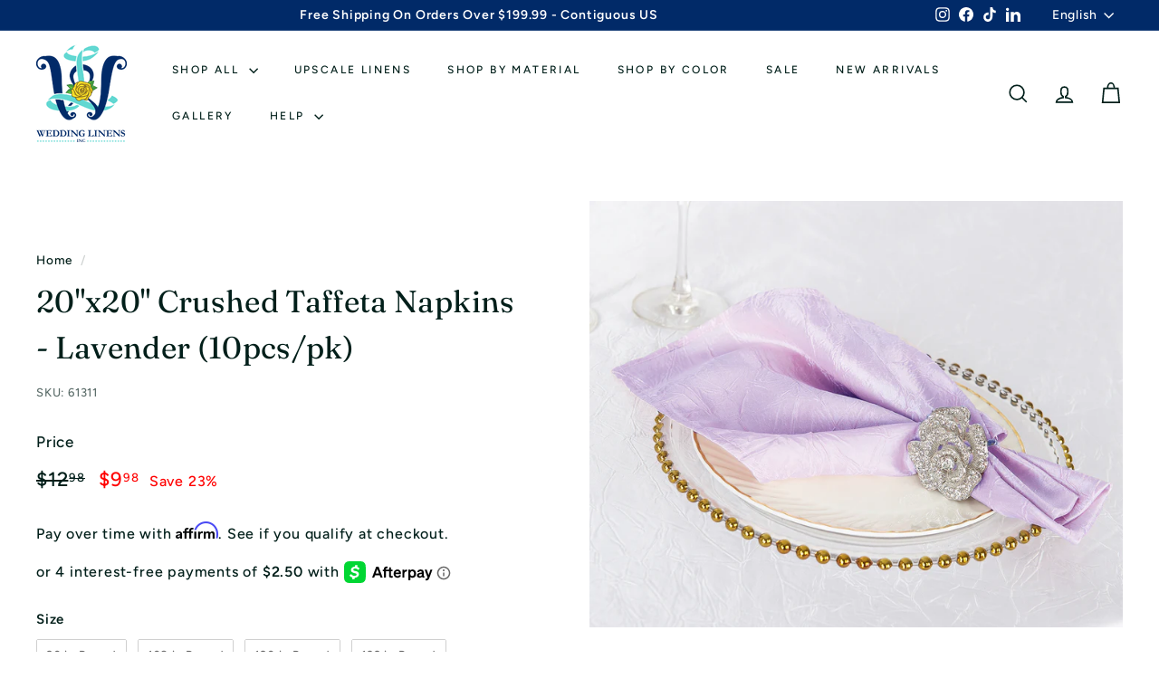

--- FILE ---
content_type: text/html; charset=utf-8
request_url: https://weddinglinensdirect.com/products/20x-20-crushed-taffeta-napkins-lavender-61311-10pcs-pk
body_size: 65945
content:
<!doctype html>
<html class="no-js" lang="en" dir="ltr">
  <head>
    <meta charset="utf-8">
    <meta http-equiv="X-UA-Compatible" content="IE=edge,chrome=1">
    <meta name="viewport" content="width=device-width,initial-scale=1">
    <meta name="theme-color" content="#002a68">
    <link rel="canonical" href="https://weddinglinensdirect.com/products/20x-20-crushed-taffeta-napkins-lavender-61311-10pcs-pk">
    <link rel="preload" as="script" href="//weddinglinensdirect.com/cdn/shop/t/38/assets/theme.js?v=67077622168637184251769136362">
    <link rel="preconnect" href="https://cdn.shopify.com" crossorigin>
    <link rel="preconnect" href="https://fonts.shopifycdn.com" crossorigin>
    <link rel="dns-prefetch" href="https://productreviews.shopifycdn.com">
    <link rel="dns-prefetch" href="https://ajax.googleapis.com">
    <link rel="dns-prefetch" href="https://maps.googleapis.com">
    <link rel="dns-prefetch" href="https://maps.gstatic.com"><link rel="shortcut icon" href="//weddinglinensdirect.com/cdn/shop/files/logo_32x32.png?v=1697722802" type="image/png"><title>Lavender Crushed Crinkle Taffeta Napkins
&ndash; Wedding Linens Inc.
</title>
<meta name="description" content="Enhance your event with our exquisite Crushed Taffeta Table Napkins, designed to bring elegance and sophistication to any occasion. Crafted from high-quality taffeta fabric, these napkins feature a unique crushed texture that adds a touch of luxury to your table setting. Perfect for weddings, formal dinners, or everyda"><meta property="og:site_name" content="Wedding Linens Inc.">
  <meta property="og:url" content="https://weddinglinensdirect.com/products/20x-20-crushed-taffeta-napkins-lavender-61311-10pcs-pk">
  <meta property="og:title" content="20&quot;x20&quot; Crushed Taffeta Napkins - Lavender (10pcs/pk)">
  <meta property="og:type" content="product">
  <meta property="og:description" content="Enhance your event with our exquisite Crushed Taffeta Table Napkins, designed to bring elegance and sophistication to any occasion. Crafted from high-quality taffeta fabric, these napkins feature a unique crushed texture that adds a touch of luxury to your table setting. Perfect for weddings, formal dinners, or everyda"><meta property="og:image" content="http://weddinglinensdirect.com/cdn/shop/products/newitem-2337_1364eb1a-e343-41c7-b4dc-11a55e53f99c.jpg?v=1710763968">
    <meta property="og:image:secure_url" content="https://weddinglinensdirect.com/cdn/shop/products/newitem-2337_1364eb1a-e343-41c7-b4dc-11a55e53f99c.jpg?v=1710763968">
    <meta property="og:image:width" content="1250">
    <meta property="og:image:height" content="1000"><meta name="twitter:site" content="@">
  <meta name="twitter:card" content="summary_large_image">
  <meta name="twitter:title" content="20"x20" Crushed Taffeta Napkins - Lavender (10pcs/pk)">
  <meta name="twitter:description" content="Enhance your event with our exquisite Crushed Taffeta Table Napkins, designed to bring elegance and sophistication to any occasion. Crafted from high-quality taffeta fabric, these napkins feature a unique crushed texture that adds a touch of luxury to your table setting. Perfect for weddings, formal dinners, or everyda">
<style data-shopify>@font-face {
  font-family: Fraunces;
  font-weight: 400;
  font-style: normal;
  font-display: swap;
  src: url("//weddinglinensdirect.com/cdn/fonts/fraunces/fraunces_n4.8e6986daad4907c36a536fb8d55aaf5318c974ca.woff2") format("woff2"),
       url("//weddinglinensdirect.com/cdn/fonts/fraunces/fraunces_n4.879060358fafcf2c4c4b6df76c608dc301ced93b.woff") format("woff");
}

  @font-face {
  font-family: Figtree;
  font-weight: 500;
  font-style: normal;
  font-display: swap;
  src: url("//weddinglinensdirect.com/cdn/fonts/figtree/figtree_n5.3b6b7df38aa5986536945796e1f947445832047c.woff2") format("woff2"),
       url("//weddinglinensdirect.com/cdn/fonts/figtree/figtree_n5.f26bf6dcae278b0ed902605f6605fa3338e81dab.woff") format("woff");
}


  @font-face {
  font-family: Figtree;
  font-weight: 600;
  font-style: normal;
  font-display: swap;
  src: url("//weddinglinensdirect.com/cdn/fonts/figtree/figtree_n6.9d1ea52bb49a0a86cfd1b0383d00f83d3fcc14de.woff2") format("woff2"),
       url("//weddinglinensdirect.com/cdn/fonts/figtree/figtree_n6.f0fcdea525a0e47b2ae4ab645832a8e8a96d31d3.woff") format("woff");
}

  @font-face {
  font-family: Figtree;
  font-weight: 500;
  font-style: italic;
  font-display: swap;
  src: url("//weddinglinensdirect.com/cdn/fonts/figtree/figtree_i5.969396f679a62854cf82dbf67acc5721e41351f0.woff2") format("woff2"),
       url("//weddinglinensdirect.com/cdn/fonts/figtree/figtree_i5.93bc1cad6c73ca9815f9777c49176dfc9d2890dd.woff") format("woff");
}

  @font-face {
  font-family: Figtree;
  font-weight: 600;
  font-style: italic;
  font-display: swap;
  src: url("//weddinglinensdirect.com/cdn/fonts/figtree/figtree_i6.702baae75738b446cfbed6ac0d60cab7b21e61ba.woff2") format("woff2"),
       url("//weddinglinensdirect.com/cdn/fonts/figtree/figtree_i6.6b8dc40d16c9905d29525156e284509f871ce8f9.woff") format("woff");
}

</style><link href="//weddinglinensdirect.com/cdn/shop/t/38/assets/theme.css?v=171672823660102270441769136394" rel="stylesheet" type="text/css" media="all" />
    <link href="//weddinglinensdirect.com/cdn/shop/t/38/assets/custom-ss.css?v=150047416836674894351769136357" rel="stylesheet" type="text/css" media="all" />
<style data-shopify>:root {
    --typeHeaderPrimary: Fraunces;
    --typeHeaderFallback: serif;
    --typeHeaderSize: 40px;
    --typeHeaderWeight: 400;
    --typeHeaderLineHeight: 1.5;
    --typeHeaderSpacing: 0.01em;

    --typeBasePrimary:Figtree;
    --typeBaseFallback:sans-serif;
    --typeBaseSize: 16px;
    --typeBaseWeight: 500;
    --typeBaseSpacing: 0.05em;
    --typeBaseLineHeight: 1.6;

    --colorSmallImageBg: #ffffff;
    --colorSmallImageBgDark: #f7f7f7;
    --colorLargeImageBg: #f8f2e6;
    --colorLargeImageBgLight: #ffffff;

    --iconWeight: 4px;
    --iconLinecaps: miter;

    
      --buttonRadius: 0;
      --btnPadding: 11px 20px;
    

    
      --roundness: 0;
    

    
      --gridThickness: 0;
    

    --productTileMargin: 0%;
    --collectionTileMargin: 0%;

    --swatchSize: 30px;
  }

  @media screen and (max-width: 768px) {
    :root {
      --typeBaseSize: 14px;

      
        --roundness: 0;
        --btnPadding: 9px 17px;
      
    }
  }</style><script>
      document.documentElement.className = document.documentElement.className.replace('no-js', 'js');

      window.theme = window.theme || {};
      theme.routes = {
        home: "/",
        collections: "/collections",
        cart: "/cart.js",
        cartPage: "/cart",
        cartAdd: "/cart/add.js",
        cartChange: "/cart/change.js",
        search: "/search",
        predictiveSearch: "/search/suggest"
      };

      theme.strings = {
        soldOut: "Sold Out",
        unavailable: "Unavailable",
        inStockLabel: "In stock, ready to ship",
        oneStockLabel: "Low stock - [count] item left",
        otherStockLabel: "Low stock - [count] items left",
        willNotShipUntil: "Ready to ship [date]",
        willBeInStockAfter: "Back in stock [date]",
        waitingForStock: "Inventory on the way",
        savePrice: "Save [saved_amount]",
        cartEmpty: "Your cart is currently empty.",
        cartTermsConfirmation: "You must agree with the terms and conditions of sales to check out",
        searchCollections: "Collections",
        searchPages: "Pages",
        searchArticles: "Articles",
        maxQuantity: "You can only have [quantity] of [title] in your cart."
      };
      theme.settings = {
        cartType: "page",
        isCustomerTemplate: false,
        moneyFormat: "${{amount}}",
        saveType: "percent",
        productImageSize: "square",
        productImageCover: true,
        predictiveSearch: true,
        predictiveSearchType: null,
        superScriptSetting: true,
        superScriptPrice: true,
        quickView: true,
        quickAdd: true,
        themeName: 'Gem',
        themeVersion: "1.0.0",
        imageBreathingRoom: 0
      };
    </script>

    <script>window.performance && window.performance.mark && window.performance.mark('shopify.content_for_header.start');</script><meta name="facebook-domain-verification" content="fphehvybtb19qx9198ickknv8ni3hu">
<meta name="google-site-verification" content="WntM-D-GsxCM14v5yp3jRiIsKHoH-4wsxsUs-l9oEyQ">
<meta id="shopify-digital-wallet" name="shopify-digital-wallet" content="/82488361242/digital_wallets/dialog">
<meta name="shopify-checkout-api-token" content="ac1d3124a534166eb1385838c82ac1d0">
<meta id="in-context-paypal-metadata" data-shop-id="82488361242" data-venmo-supported="false" data-environment="production" data-locale="en_US" data-paypal-v4="true" data-currency="USD">
<link rel="alternate" hreflang="x-default" href="https://weddinglinensdirect.com/products/20x-20-crushed-taffeta-napkins-lavender-61311-10pcs-pk">
<link rel="alternate" hreflang="en" href="https://weddinglinensdirect.com/products/20x-20-crushed-taffeta-napkins-lavender-61311-10pcs-pk">
<link rel="alternate" hreflang="es" href="https://weddinglinensdirect.com/es/products/20x-20-crushed-taffeta-napkins-lavender-61311-10pcs-pk">
<link rel="alternate" hreflang="fr" href="https://weddinglinensdirect.com/fr/products/20x-20-crushed-taffeta-napkins-lavender-61311-10pcs-pk">
<link rel="alternate" type="application/json+oembed" href="https://weddinglinensdirect.com/products/20x-20-crushed-taffeta-napkins-lavender-61311-10pcs-pk.oembed">
<script async="async" src="/checkouts/internal/preloads.js?locale=en-US"></script>
<script id="apple-pay-shop-capabilities" type="application/json">{"shopId":82488361242,"countryCode":"US","currencyCode":"USD","merchantCapabilities":["supports3DS"],"merchantId":"gid:\/\/shopify\/Shop\/82488361242","merchantName":"Wedding Linens Inc.","requiredBillingContactFields":["postalAddress","email","phone"],"requiredShippingContactFields":["postalAddress","email","phone"],"shippingType":"shipping","supportedNetworks":["visa","masterCard","amex","discover","elo","jcb"],"total":{"type":"pending","label":"Wedding Linens Inc.","amount":"1.00"},"shopifyPaymentsEnabled":true,"supportsSubscriptions":true}</script>
<script id="shopify-features" type="application/json">{"accessToken":"ac1d3124a534166eb1385838c82ac1d0","betas":["rich-media-storefront-analytics"],"domain":"weddinglinensdirect.com","predictiveSearch":true,"shopId":82488361242,"locale":"en"}</script>
<script>var Shopify = Shopify || {};
Shopify.shop = "wedding-linens-llc.myshopify.com";
Shopify.locale = "en";
Shopify.currency = {"active":"USD","rate":"1.0"};
Shopify.country = "US";
Shopify.theme = {"name":"Weekly Sale Polyester 1\/23\/2026","id":185110757658,"schema_name":"Gem","schema_version":"1.0.0","theme_store_id":2222,"role":"main"};
Shopify.theme.handle = "null";
Shopify.theme.style = {"id":null,"handle":null};
Shopify.cdnHost = "weddinglinensdirect.com/cdn";
Shopify.routes = Shopify.routes || {};
Shopify.routes.root = "/";</script>
<script type="module">!function(o){(o.Shopify=o.Shopify||{}).modules=!0}(window);</script>
<script>!function(o){function n(){var o=[];function n(){o.push(Array.prototype.slice.apply(arguments))}return n.q=o,n}var t=o.Shopify=o.Shopify||{};t.loadFeatures=n(),t.autoloadFeatures=n()}(window);</script>
<script id="shop-js-analytics" type="application/json">{"pageType":"product"}</script>
<script defer="defer" async type="module" src="//weddinglinensdirect.com/cdn/shopifycloud/shop-js/modules/v2/client.init-shop-cart-sync_BT-GjEfc.en.esm.js"></script>
<script defer="defer" async type="module" src="//weddinglinensdirect.com/cdn/shopifycloud/shop-js/modules/v2/chunk.common_D58fp_Oc.esm.js"></script>
<script defer="defer" async type="module" src="//weddinglinensdirect.com/cdn/shopifycloud/shop-js/modules/v2/chunk.modal_xMitdFEc.esm.js"></script>
<script type="module">
  await import("//weddinglinensdirect.com/cdn/shopifycloud/shop-js/modules/v2/client.init-shop-cart-sync_BT-GjEfc.en.esm.js");
await import("//weddinglinensdirect.com/cdn/shopifycloud/shop-js/modules/v2/chunk.common_D58fp_Oc.esm.js");
await import("//weddinglinensdirect.com/cdn/shopifycloud/shop-js/modules/v2/chunk.modal_xMitdFEc.esm.js");

  window.Shopify.SignInWithShop?.initShopCartSync?.({"fedCMEnabled":true,"windoidEnabled":true});

</script>
<script>(function() {
  var isLoaded = false;
  function asyncLoad() {
    if (isLoaded) return;
    isLoaded = true;
    var urls = ["https:\/\/cdn-loyalty.yotpo.com\/loader\/_caBzttftFtzLO2GuKuicQ.js?shop=wedding-linens-llc.myshopify.com","https:\/\/shy.elfsight.com\/p\/platform.js?shop=wedding-linens-llc.myshopify.com","https:\/\/cdn.shopify.com\/s\/files\/1\/0824\/8836\/1242\/t\/3\/assets\/affirmShopify.js?v=1718308351\u0026shop=wedding-linens-llc.myshopify.com"];
    for (var i = 0; i < urls.length; i++) {
      var s = document.createElement('script');
      s.type = 'text/javascript';
      s.async = true;
      s.src = urls[i];
      var x = document.getElementsByTagName('script')[0];
      x.parentNode.insertBefore(s, x);
    }
  };
  if(window.attachEvent) {
    window.attachEvent('onload', asyncLoad);
  } else {
    window.addEventListener('load', asyncLoad, false);
  }
})();</script>
<script id="__st">var __st={"a":82488361242,"offset":-21600,"reqid":"5c03fa13-9ecd-4719-87fa-0fe0a8c71c07-1769247907","pageurl":"weddinglinensdirect.com\/products\/20x-20-crushed-taffeta-napkins-lavender-61311-10pcs-pk","u":"d26b5d78e968","p":"product","rtyp":"product","rid":9039510274330};</script>
<script>window.ShopifyPaypalV4VisibilityTracking = true;</script>
<script id="captcha-bootstrap">!function(){'use strict';const t='contact',e='account',n='new_comment',o=[[t,t],['blogs',n],['comments',n],[t,'customer']],c=[[e,'customer_login'],[e,'guest_login'],[e,'recover_customer_password'],[e,'create_customer']],r=t=>t.map((([t,e])=>`form[action*='/${t}']:not([data-nocaptcha='true']) input[name='form_type'][value='${e}']`)).join(','),a=t=>()=>t?[...document.querySelectorAll(t)].map((t=>t.form)):[];function s(){const t=[...o],e=r(t);return a(e)}const i='password',u='form_key',d=['recaptcha-v3-token','g-recaptcha-response','h-captcha-response',i],f=()=>{try{return window.sessionStorage}catch{return}},m='__shopify_v',_=t=>t.elements[u];function p(t,e,n=!1){try{const o=window.sessionStorage,c=JSON.parse(o.getItem(e)),{data:r}=function(t){const{data:e,action:n}=t;return t[m]||n?{data:e,action:n}:{data:t,action:n}}(c);for(const[e,n]of Object.entries(r))t.elements[e]&&(t.elements[e].value=n);n&&o.removeItem(e)}catch(o){console.error('form repopulation failed',{error:o})}}const l='form_type',E='cptcha';function T(t){t.dataset[E]=!0}const w=window,h=w.document,L='Shopify',v='ce_forms',y='captcha';let A=!1;((t,e)=>{const n=(g='f06e6c50-85a8-45c8-87d0-21a2b65856fe',I='https://cdn.shopify.com/shopifycloud/storefront-forms-hcaptcha/ce_storefront_forms_captcha_hcaptcha.v1.5.2.iife.js',D={infoText:'Protected by hCaptcha',privacyText:'Privacy',termsText:'Terms'},(t,e,n)=>{const o=w[L][v],c=o.bindForm;if(c)return c(t,g,e,D).then(n);var r;o.q.push([[t,g,e,D],n]),r=I,A||(h.body.append(Object.assign(h.createElement('script'),{id:'captcha-provider',async:!0,src:r})),A=!0)});var g,I,D;w[L]=w[L]||{},w[L][v]=w[L][v]||{},w[L][v].q=[],w[L][y]=w[L][y]||{},w[L][y].protect=function(t,e){n(t,void 0,e),T(t)},Object.freeze(w[L][y]),function(t,e,n,w,h,L){const[v,y,A,g]=function(t,e,n){const i=e?o:[],u=t?c:[],d=[...i,...u],f=r(d),m=r(i),_=r(d.filter((([t,e])=>n.includes(e))));return[a(f),a(m),a(_),s()]}(w,h,L),I=t=>{const e=t.target;return e instanceof HTMLFormElement?e:e&&e.form},D=t=>v().includes(t);t.addEventListener('submit',(t=>{const e=I(t);if(!e)return;const n=D(e)&&!e.dataset.hcaptchaBound&&!e.dataset.recaptchaBound,o=_(e),c=g().includes(e)&&(!o||!o.value);(n||c)&&t.preventDefault(),c&&!n&&(function(t){try{if(!f())return;!function(t){const e=f();if(!e)return;const n=_(t);if(!n)return;const o=n.value;o&&e.removeItem(o)}(t);const e=Array.from(Array(32),(()=>Math.random().toString(36)[2])).join('');!function(t,e){_(t)||t.append(Object.assign(document.createElement('input'),{type:'hidden',name:u})),t.elements[u].value=e}(t,e),function(t,e){const n=f();if(!n)return;const o=[...t.querySelectorAll(`input[type='${i}']`)].map((({name:t})=>t)),c=[...d,...o],r={};for(const[a,s]of new FormData(t).entries())c.includes(a)||(r[a]=s);n.setItem(e,JSON.stringify({[m]:1,action:t.action,data:r}))}(t,e)}catch(e){console.error('failed to persist form',e)}}(e),e.submit())}));const S=(t,e)=>{t&&!t.dataset[E]&&(n(t,e.some((e=>e===t))),T(t))};for(const o of['focusin','change'])t.addEventListener(o,(t=>{const e=I(t);D(e)&&S(e,y())}));const B=e.get('form_key'),M=e.get(l),P=B&&M;t.addEventListener('DOMContentLoaded',(()=>{const t=y();if(P)for(const e of t)e.elements[l].value===M&&p(e,B);[...new Set([...A(),...v().filter((t=>'true'===t.dataset.shopifyCaptcha))])].forEach((e=>S(e,t)))}))}(h,new URLSearchParams(w.location.search),n,t,e,['guest_login'])})(!1,!0)}();</script>
<script integrity="sha256-4kQ18oKyAcykRKYeNunJcIwy7WH5gtpwJnB7kiuLZ1E=" data-source-attribution="shopify.loadfeatures" defer="defer" src="//weddinglinensdirect.com/cdn/shopifycloud/storefront/assets/storefront/load_feature-a0a9edcb.js" crossorigin="anonymous"></script>
<script data-source-attribution="shopify.dynamic_checkout.dynamic.init">var Shopify=Shopify||{};Shopify.PaymentButton=Shopify.PaymentButton||{isStorefrontPortableWallets:!0,init:function(){window.Shopify.PaymentButton.init=function(){};var t=document.createElement("script");t.src="https://weddinglinensdirect.com/cdn/shopifycloud/portable-wallets/latest/portable-wallets.en.js",t.type="module",document.head.appendChild(t)}};
</script>
<script data-source-attribution="shopify.dynamic_checkout.buyer_consent">
  function portableWalletsHideBuyerConsent(e){var t=document.getElementById("shopify-buyer-consent"),n=document.getElementById("shopify-subscription-policy-button");t&&n&&(t.classList.add("hidden"),t.setAttribute("aria-hidden","true"),n.removeEventListener("click",e))}function portableWalletsShowBuyerConsent(e){var t=document.getElementById("shopify-buyer-consent"),n=document.getElementById("shopify-subscription-policy-button");t&&n&&(t.classList.remove("hidden"),t.removeAttribute("aria-hidden"),n.addEventListener("click",e))}window.Shopify?.PaymentButton&&(window.Shopify.PaymentButton.hideBuyerConsent=portableWalletsHideBuyerConsent,window.Shopify.PaymentButton.showBuyerConsent=portableWalletsShowBuyerConsent);
</script>
<script data-source-attribution="shopify.dynamic_checkout.cart.bootstrap">document.addEventListener("DOMContentLoaded",(function(){function t(){return document.querySelector("shopify-accelerated-checkout-cart, shopify-accelerated-checkout")}if(t())Shopify.PaymentButton.init();else{new MutationObserver((function(e,n){t()&&(Shopify.PaymentButton.init(),n.disconnect())})).observe(document.body,{childList:!0,subtree:!0})}}));
</script>
<link id="shopify-accelerated-checkout-styles" rel="stylesheet" media="screen" href="https://weddinglinensdirect.com/cdn/shopifycloud/portable-wallets/latest/accelerated-checkout-backwards-compat.css" crossorigin="anonymous">
<style id="shopify-accelerated-checkout-cart">
        #shopify-buyer-consent {
  margin-top: 1em;
  display: inline-block;
  width: 100%;
}

#shopify-buyer-consent.hidden {
  display: none;
}

#shopify-subscription-policy-button {
  background: none;
  border: none;
  padding: 0;
  text-decoration: underline;
  font-size: inherit;
  cursor: pointer;
}

#shopify-subscription-policy-button::before {
  box-shadow: none;
}

      </style>
<script id="sections-script" data-sections="ss-sizing-chart" defer="defer" src="//weddinglinensdirect.com/cdn/shop/t/38/compiled_assets/scripts.js?v=6386"></script>
<script>window.performance && window.performance.mark && window.performance.mark('shopify.content_for_header.end');</script>

    <script src="//weddinglinensdirect.com/cdn/shop/t/38/assets/vendor-scripts-v2.js?v=81861688975518927931769136363" defer="defer"></script>
    <script src="//weddinglinensdirect.com/cdn/shop/t/38/assets/theme.js?v=67077622168637184251769136362" defer="defer"></script>
    <script src="//weddinglinensdirect.com/cdn/shop/t/38/assets/custom-ss.js?v=103446653112835234271769136357" defer="defer"></script>

    <script type="text/javascript">
      (function e(){var e=document.createElement("script");e.type="text/javascript",e.async=true,
        e.src="//staticw2.yotpo.com/LY8dggQyJXAAeuLd5FM2crCGlkglbkQHytFo7UUb/widget.js";var t=document.getElementsByTagName("script")[0];t.parentNode.insertBefore(e,t)})();
    </script>
    

    <script type="application/ld+json">
      {
        "@context": "http://schema.org",
        "@type": "WebSite",
        "url": "https://weddinglinensdirect.com/",
        "name": "Wedding Linens Inc.",
        "description": "Wedding Linens Inc. is known for innovative wedding and event tablecloths, table runners, chair covers, napkins, and more. Their products are made with the latest in innovative textiles and designed to look and feel amazing. Wedding Linens Inc. is a wholesale linen company that works with wedding planners, venues, individuals, and anyone in need of high-quality linens. They pride themselves on offering the best customer service in the industry."
      }
    </script>
    <script>

function getProductElements(element) {
    return [...element.querySelectorAll(`.fs-results-product-card`)];
}

function hooks() {
    window.SerpOptions.registerHook('serp-product-grid', ({products, element}) => {
        for (const productElement of getProductElements(element)) {
            /* get product data */
            const productID = productElement.dataset.productId;
            const { tags } = products[productID];

            if (tags && tags.some(tag => tag.toLowerCase().includes('sale'))) {
                productElement.classList.add("has-sale-tag");
                


                //sale_discount
            const sprintTag = tags.find(tag => tag.startsWith("sale"));

            if (sprintTag) {
                const match = sprintTag.match(/\d+/); // Extract number from string
                if (match) {
                    const discount = parseInt(match[0], 10);               
                    const priceEl = productElement.querySelector('.price-container .price');  
        
                    if (!priceEl) continue;
        
                    let originalPrice = parseFloat(priceEl.textContent.replace(/[^0-9.]/g, ''));
        
                    if (isNaN(originalPrice)) continue; 
        
                    const discountAmount = (discount / 100) * originalPrice;
                    const discountedPrice = (originalPrice - discountAmount).toFixed(2); 
        
                    let infoCont = productElement.querySelector('.fs-serp-info');
                    if (infoCont && !infoCont.querySelector('.fs_save_in_cart_cstm')) {
                        let saleBadge = document.createElement('div');
                        saleBadge.classList.add('fs_save_in_cart_cstm');
                        saleBadge.textContent = `$${discountedPrice} in cart`; 
                        infoCont.appendChild(saleBadge);
                    }
                }
            }
                //sela_discpunt





            }
        }
    });
}


// execution here
if (window.SerpOptions) {
    hooks();
} else {
    window.addEventListener('fast-serp-ready', function () {
        hooks();
    });
}
</script>
  <!-- BEGIN app block: shopify://apps/swatch-king/blocks/variant-swatch-king/0850b1e4-ba30-4a0d-a8f4-f9a939276d7d -->


















































  <script>
    window.vsk_data = function(){
      return {
        "block_collection_settings": {"alignment":"left","enable":true,"swatch_location":"After image","switch_on_hover":true,"preselect_variant":false,"current_template":"product"},
        "currency": "USD",
        "currency_symbol": "$",
        "primary_locale": "en",
        "localized_string": {},
        "app_setting_styles": {"products_swatch_presentation":{"slide_left_button_svg":"","slide_right_button_svg":""},"collections_swatch_presentation":{"minified":false,"minified_products":false,"minified_template":"+{count}","slide_left_button_svg":"","minified_display_count":[3,6],"slide_right_button_svg":""}},
        "app_setting": {"display_logs":false,"default_preset":780916,"pre_hide_strategy":"hide-all-theme-selectors","swatch_url_source":"cdn","product_data_source":"storefront","data_url_source":"cdn","new_script":true},
        "app_setting_config": {"app_execution_strategy":"all","collections_options_disabled":null,"default_swatch_image":"","do_not_select_an_option":{"text":"Select a {{ option_name }}","status":true,"control_add_to_cart":true,"allow_virtual_trigger":true,"make_a_selection_text":"Select a {{ option_name }}","auto_select_options_list":[]},"history_free_group_navigation":false,"notranslate":false,"products_options_disabled":null,"size_chart":{"type":"theme","labels":"size,sizes,taille,größe,tamanho,tamaño,koko,サイズ","position":"right","size_chart_app":"","size_chart_app_css":"","size_chart_app_selector":""},"session_storage_timeout_seconds":60,"enable_swatch":{"cart":{"enable_on_cart_product_grid":true,"enable_on_cart_featured_product":true},"home":{"enable_on_home_product_grid":true,"enable_on_home_featured_product":true},"pages":{"enable_on_custom_product_grid":true,"enable_on_custom_featured_product":true},"article":{"enable_on_article_product_grid":true,"enable_on_article_featured_product":true},"products":{"enable_on_main_product":true,"enable_on_product_grid":true},"collections":{"enable_on_collection_quick_view":true,"enable_on_collection_product_grid":true},"list_collections":{"enable_on_list_collection_quick_view":true,"enable_on_list_collection_product_grid":true}},"product_template":{"group_swatches":true,"variant_swatches":true},"product_batch_size":250,"use_optimized_urls":true,"enable_error_tracking":true,"enable_event_tracking":false,"preset_badge":{"order":[{"name":"sold_out","order":0},{"name":"sale","order":1},{"name":"new","order":2}],"new_badge_text":"NEW","new_badge_color":"#FFFFFF","sale_badge_text":"SALE","sale_badge_color":"#FFFFFF","new_badge_bg_color":"#121212D1","sale_badge_bg_color":"#D91C01D1","sold_out_badge_text":"OOS","sold_out_badge_color":"#FFFFFF","new_show_when_all_same":false,"sale_show_when_all_same":false,"sold_out_badge_bg_color":"#BBBBBBD1","new_product_max_duration":90,"sold_out_show_when_all_same":false,"min_price_diff_for_sale_badge":5}},
        "theme_settings_map": {"169569976602":135236,"184747131162":135236,"184491278618":135236,"185111347482":135236,"185110757658":135236,"185111183642":135236,"184911298842":135236},
        "theme_settings": {"135236":{"id":135236,"configurations":{"products":{"theme_type":"dawn","swatch_root":{"position":"before","selector":".variant-wrapper, [data-vsk-product-handle], .product-single__form","groups_selector":"","section_selector":".product-section[data-section-type=\"product\"], .product-section[data-section-type='product']","secondary_position":"","secondary_selector":"","use_section_as_root":true},"option_selectors":".variant-wrapper input, .variant-wrapper select, variant-selects input, select[name='id'][data-product-select]","selectors_to_hide":[".variant-wrapper"],"json_data_selector":"","add_to_cart_selector":"[name=\"add\"], button[data-add-to-cart][type='submit']","custom_button_params":{"data":[{"value_attribute":"data-value","option_attribute":"data-name"}],"selected_selector":".active"},"option_index_attributes":["data-index","data-option-position","data-object","data-product-option","data-option-index","name"],"add_to_cart_text_selector":"[name=\"add\"]\u003espan","selectors_to_hide_override":"","add_to_cart_enabled_classes":"","add_to_cart_disabled_classes":""},"collections":{"grid_updates":[{"name":"Sold out","template":"\u003cdiv class=\"card__badge\" {{ display_on_sold_out }}\u003e\u003cspan class=\"badge badge--bottom-left color-inverse\"\u003eSold out\u003c\/span\u003e\u003c\/div\u003e","display_position":"bottom","display_selector":".card__inner","element_selector":".card__badge .color-inverse"},{"name":"On Sale","template":"\u003cdiv class=\"card__badge bottom left\" {{ display_on_available }} {{ display_on_sale }}\u003e\n  \u003cspan class=\"badge badge--bottom-left color-accent-2\"\u003eSale\u003c\/span\u003e\n\u003c\/div\u003e","display_position":"replace","display_selector":".card__badge.bottom.left","element_selector":""},{"name":"price","template":"\u003cdiv class=\"price price--on-sale\"\u003e\n\u003cspan class=\"price-item price-item--regular\" {display_on_sale}\u003e{compare_at_price_with_format}\u003c\/span\u003e\n\u003cspan {display_on_sale}\u003e\u0026nbsp\u003c\/span\u003e\n\u003cspan class=\"price-item price-item--sale\" \u003e{price_with_format}\u003c\/span\u003e\n\u003c\/div\u003e","display_position":"replace","display_selector":".price","element_selector":""},{"name":"Vendor","template":"{{vendor}}","display_position":"replace","display_selector":".caption-with-letter-spacing","element_selector":""}],"data_selectors":{"url":"a","title":".card__heading.h5 a","attributes":[],"form_input":"[name=\"id\"]","featured_image":".card__media img:nth-child(1)","secondary_image":".card__media img:nth-child(2)"},"attribute_updates":[{"selector":null,"template":null,"attribute":null}],"selectors_to_hide":[],"json_data_selector":"[sa-swatch-json]","swatch_root_selector":".grid-item.grid-product[data-product-id], product-card","swatch_display_options":[{"label":"After image","position":"top","selector":".grid-item__meta, .image-container"},{"label":"After price","position":"bottom","selector":".grid-item__meta, .price-container  "},{"label":"After title","position":"after","selector":".grid-item__meta-main, .title-wrapper"}]}},"settings":{"products":{"handleize":false,"init_deferred":false,"label_split_symbol":"","size_chart_selector":"","persist_group_variant":false,"hide_single_value_option":"none"},"collections":{"layer_index":1,"display_label":"","continuous_lookup":3000,"json_data_from_api":true,"label_split_symbol":"","price_trailing_zeroes":false,"hide_single_value_option":"none"}},"custom_scripts":[],"custom_css":".variant-wrapper.js{display:none!important;}\r\n.swatches.swatches-type-products {\r\n  display: flex !important;\r\n  flex-direction: column !important;\r\n}\r\n.swatches-type-products [sa-group-position]{display:grid!important;}\r\n.swatches-type-products [sa-group-position] [option-name*=\"Color\"], [sa-group-position]:has([option-name=\"Color\"]){order:-1!important;}\r\n.swatches-type-products [sa-group-position] [option-name*=\"Size\"], [sa-group-position]:has([option-name=\"Size\"]){order:1!important;}\r\n.swatches-type-products [sa-group-position] [option-name*=\"Style\"], [sa-group-position]:has([option-name=\"Style\"]){order:0!important;}\r\n.swatches-type-products [sa-group-position] [option-name*=\"Material\"], [sa-group-position]:has([option-name=\"Material\"]){order:2!important;}","theme_store_ids":[2222],"schema_theme_names":["Gem"],"pre_hide_css_code":null},"135236":{"id":135236,"configurations":{"products":{"theme_type":"dawn","swatch_root":{"position":"before","selector":".variant-wrapper, [data-vsk-product-handle], .product-single__form","groups_selector":"","section_selector":".product-section[data-section-type=\"product\"], .product-section[data-section-type='product']","secondary_position":"","secondary_selector":"","use_section_as_root":true},"option_selectors":".variant-wrapper input, .variant-wrapper select, variant-selects input, select[name='id'][data-product-select]","selectors_to_hide":[".variant-wrapper"],"json_data_selector":"","add_to_cart_selector":"[name=\"add\"], button[data-add-to-cart][type='submit']","custom_button_params":{"data":[{"value_attribute":"data-value","option_attribute":"data-name"}],"selected_selector":".active"},"option_index_attributes":["data-index","data-option-position","data-object","data-product-option","data-option-index","name"],"add_to_cart_text_selector":"[name=\"add\"]\u003espan","selectors_to_hide_override":"","add_to_cart_enabled_classes":"","add_to_cart_disabled_classes":""},"collections":{"grid_updates":[{"name":"Sold out","template":"\u003cdiv class=\"card__badge\" {{ display_on_sold_out }}\u003e\u003cspan class=\"badge badge--bottom-left color-inverse\"\u003eSold out\u003c\/span\u003e\u003c\/div\u003e","display_position":"bottom","display_selector":".card__inner","element_selector":".card__badge .color-inverse"},{"name":"On Sale","template":"\u003cdiv class=\"card__badge bottom left\" {{ display_on_available }} {{ display_on_sale }}\u003e\n  \u003cspan class=\"badge badge--bottom-left color-accent-2\"\u003eSale\u003c\/span\u003e\n\u003c\/div\u003e","display_position":"replace","display_selector":".card__badge.bottom.left","element_selector":""},{"name":"price","template":"\u003cdiv class=\"price price--on-sale\"\u003e\n\u003cspan class=\"price-item price-item--regular\" {display_on_sale}\u003e{compare_at_price_with_format}\u003c\/span\u003e\n\u003cspan {display_on_sale}\u003e\u0026nbsp\u003c\/span\u003e\n\u003cspan class=\"price-item price-item--sale\" \u003e{price_with_format}\u003c\/span\u003e\n\u003c\/div\u003e","display_position":"replace","display_selector":".price","element_selector":""},{"name":"Vendor","template":"{{vendor}}","display_position":"replace","display_selector":".caption-with-letter-spacing","element_selector":""}],"data_selectors":{"url":"a","title":".card__heading.h5 a","attributes":[],"form_input":"[name=\"id\"]","featured_image":".card__media img:nth-child(1)","secondary_image":".card__media img:nth-child(2)"},"attribute_updates":[{"selector":null,"template":null,"attribute":null}],"selectors_to_hide":[],"json_data_selector":"[sa-swatch-json]","swatch_root_selector":".grid-item.grid-product[data-product-id], product-card","swatch_display_options":[{"label":"After image","position":"top","selector":".grid-item__meta, .image-container"},{"label":"After price","position":"bottom","selector":".grid-item__meta, .price-container  "},{"label":"After title","position":"after","selector":".grid-item__meta-main, .title-wrapper"}]}},"settings":{"products":{"handleize":false,"init_deferred":false,"label_split_symbol":"","size_chart_selector":"","persist_group_variant":false,"hide_single_value_option":"none"},"collections":{"layer_index":1,"display_label":"","continuous_lookup":3000,"json_data_from_api":true,"label_split_symbol":"","price_trailing_zeroes":false,"hide_single_value_option":"none"}},"custom_scripts":[],"custom_css":".variant-wrapper.js{display:none!important;}\r\n.swatches.swatches-type-products {\r\n  display: flex !important;\r\n  flex-direction: column !important;\r\n}\r\n.swatches-type-products [sa-group-position]{display:grid!important;}\r\n.swatches-type-products [sa-group-position] [option-name*=\"Color\"], [sa-group-position]:has([option-name=\"Color\"]){order:-1!important;}\r\n.swatches-type-products [sa-group-position] [option-name*=\"Size\"], [sa-group-position]:has([option-name=\"Size\"]){order:1!important;}\r\n.swatches-type-products [sa-group-position] [option-name*=\"Style\"], [sa-group-position]:has([option-name=\"Style\"]){order:0!important;}\r\n.swatches-type-products [sa-group-position] [option-name*=\"Material\"], [sa-group-position]:has([option-name=\"Material\"]){order:2!important;}","theme_store_ids":[2222],"schema_theme_names":["Gem"],"pre_hide_css_code":null},"135236":{"id":135236,"configurations":{"products":{"theme_type":"dawn","swatch_root":{"position":"before","selector":".variant-wrapper, [data-vsk-product-handle], .product-single__form","groups_selector":"","section_selector":".product-section[data-section-type=\"product\"], .product-section[data-section-type='product']","secondary_position":"","secondary_selector":"","use_section_as_root":true},"option_selectors":".variant-wrapper input, .variant-wrapper select, variant-selects input, select[name='id'][data-product-select]","selectors_to_hide":[".variant-wrapper"],"json_data_selector":"","add_to_cart_selector":"[name=\"add\"], button[data-add-to-cart][type='submit']","custom_button_params":{"data":[{"value_attribute":"data-value","option_attribute":"data-name"}],"selected_selector":".active"},"option_index_attributes":["data-index","data-option-position","data-object","data-product-option","data-option-index","name"],"add_to_cart_text_selector":"[name=\"add\"]\u003espan","selectors_to_hide_override":"","add_to_cart_enabled_classes":"","add_to_cart_disabled_classes":""},"collections":{"grid_updates":[{"name":"Sold out","template":"\u003cdiv class=\"card__badge\" {{ display_on_sold_out }}\u003e\u003cspan class=\"badge badge--bottom-left color-inverse\"\u003eSold out\u003c\/span\u003e\u003c\/div\u003e","display_position":"bottom","display_selector":".card__inner","element_selector":".card__badge .color-inverse"},{"name":"On Sale","template":"\u003cdiv class=\"card__badge bottom left\" {{ display_on_available }} {{ display_on_sale }}\u003e\n  \u003cspan class=\"badge badge--bottom-left color-accent-2\"\u003eSale\u003c\/span\u003e\n\u003c\/div\u003e","display_position":"replace","display_selector":".card__badge.bottom.left","element_selector":""},{"name":"price","template":"\u003cdiv class=\"price price--on-sale\"\u003e\n\u003cspan class=\"price-item price-item--regular\" {display_on_sale}\u003e{compare_at_price_with_format}\u003c\/span\u003e\n\u003cspan {display_on_sale}\u003e\u0026nbsp\u003c\/span\u003e\n\u003cspan class=\"price-item price-item--sale\" \u003e{price_with_format}\u003c\/span\u003e\n\u003c\/div\u003e","display_position":"replace","display_selector":".price","element_selector":""},{"name":"Vendor","template":"{{vendor}}","display_position":"replace","display_selector":".caption-with-letter-spacing","element_selector":""}],"data_selectors":{"url":"a","title":".card__heading.h5 a","attributes":[],"form_input":"[name=\"id\"]","featured_image":".card__media img:nth-child(1)","secondary_image":".card__media img:nth-child(2)"},"attribute_updates":[{"selector":null,"template":null,"attribute":null}],"selectors_to_hide":[],"json_data_selector":"[sa-swatch-json]","swatch_root_selector":".grid-item.grid-product[data-product-id], product-card","swatch_display_options":[{"label":"After image","position":"top","selector":".grid-item__meta, .image-container"},{"label":"After price","position":"bottom","selector":".grid-item__meta, .price-container  "},{"label":"After title","position":"after","selector":".grid-item__meta-main, .title-wrapper"}]}},"settings":{"products":{"handleize":false,"init_deferred":false,"label_split_symbol":"","size_chart_selector":"","persist_group_variant":false,"hide_single_value_option":"none"},"collections":{"layer_index":1,"display_label":"","continuous_lookup":3000,"json_data_from_api":true,"label_split_symbol":"","price_trailing_zeroes":false,"hide_single_value_option":"none"}},"custom_scripts":[],"custom_css":".variant-wrapper.js{display:none!important;}\r\n.swatches.swatches-type-products {\r\n  display: flex !important;\r\n  flex-direction: column !important;\r\n}\r\n.swatches-type-products [sa-group-position]{display:grid!important;}\r\n.swatches-type-products [sa-group-position] [option-name*=\"Color\"], [sa-group-position]:has([option-name=\"Color\"]){order:-1!important;}\r\n.swatches-type-products [sa-group-position] [option-name*=\"Size\"], [sa-group-position]:has([option-name=\"Size\"]){order:1!important;}\r\n.swatches-type-products [sa-group-position] [option-name*=\"Style\"], [sa-group-position]:has([option-name=\"Style\"]){order:0!important;}\r\n.swatches-type-products [sa-group-position] [option-name*=\"Material\"], [sa-group-position]:has([option-name=\"Material\"]){order:2!important;}","theme_store_ids":[2222],"schema_theme_names":["Gem"],"pre_hide_css_code":null},"135236":{"id":135236,"configurations":{"products":{"theme_type":"dawn","swatch_root":{"position":"before","selector":".variant-wrapper, [data-vsk-product-handle], .product-single__form","groups_selector":"","section_selector":".product-section[data-section-type=\"product\"], .product-section[data-section-type='product']","secondary_position":"","secondary_selector":"","use_section_as_root":true},"option_selectors":".variant-wrapper input, .variant-wrapper select, variant-selects input, select[name='id'][data-product-select]","selectors_to_hide":[".variant-wrapper"],"json_data_selector":"","add_to_cart_selector":"[name=\"add\"], button[data-add-to-cart][type='submit']","custom_button_params":{"data":[{"value_attribute":"data-value","option_attribute":"data-name"}],"selected_selector":".active"},"option_index_attributes":["data-index","data-option-position","data-object","data-product-option","data-option-index","name"],"add_to_cart_text_selector":"[name=\"add\"]\u003espan","selectors_to_hide_override":"","add_to_cart_enabled_classes":"","add_to_cart_disabled_classes":""},"collections":{"grid_updates":[{"name":"Sold out","template":"\u003cdiv class=\"card__badge\" {{ display_on_sold_out }}\u003e\u003cspan class=\"badge badge--bottom-left color-inverse\"\u003eSold out\u003c\/span\u003e\u003c\/div\u003e","display_position":"bottom","display_selector":".card__inner","element_selector":".card__badge .color-inverse"},{"name":"On Sale","template":"\u003cdiv class=\"card__badge bottom left\" {{ display_on_available }} {{ display_on_sale }}\u003e\n  \u003cspan class=\"badge badge--bottom-left color-accent-2\"\u003eSale\u003c\/span\u003e\n\u003c\/div\u003e","display_position":"replace","display_selector":".card__badge.bottom.left","element_selector":""},{"name":"price","template":"\u003cdiv class=\"price price--on-sale\"\u003e\n\u003cspan class=\"price-item price-item--regular\" {display_on_sale}\u003e{compare_at_price_with_format}\u003c\/span\u003e\n\u003cspan {display_on_sale}\u003e\u0026nbsp\u003c\/span\u003e\n\u003cspan class=\"price-item price-item--sale\" \u003e{price_with_format}\u003c\/span\u003e\n\u003c\/div\u003e","display_position":"replace","display_selector":".price","element_selector":""},{"name":"Vendor","template":"{{vendor}}","display_position":"replace","display_selector":".caption-with-letter-spacing","element_selector":""}],"data_selectors":{"url":"a","title":".card__heading.h5 a","attributes":[],"form_input":"[name=\"id\"]","featured_image":".card__media img:nth-child(1)","secondary_image":".card__media img:nth-child(2)"},"attribute_updates":[{"selector":null,"template":null,"attribute":null}],"selectors_to_hide":[],"json_data_selector":"[sa-swatch-json]","swatch_root_selector":".grid-item.grid-product[data-product-id], product-card","swatch_display_options":[{"label":"After image","position":"top","selector":".grid-item__meta, .image-container"},{"label":"After price","position":"bottom","selector":".grid-item__meta, .price-container  "},{"label":"After title","position":"after","selector":".grid-item__meta-main, .title-wrapper"}]}},"settings":{"products":{"handleize":false,"init_deferred":false,"label_split_symbol":"","size_chart_selector":"","persist_group_variant":false,"hide_single_value_option":"none"},"collections":{"layer_index":1,"display_label":"","continuous_lookup":3000,"json_data_from_api":true,"label_split_symbol":"","price_trailing_zeroes":false,"hide_single_value_option":"none"}},"custom_scripts":[],"custom_css":".variant-wrapper.js{display:none!important;}\r\n.swatches.swatches-type-products {\r\n  display: flex !important;\r\n  flex-direction: column !important;\r\n}\r\n.swatches-type-products [sa-group-position]{display:grid!important;}\r\n.swatches-type-products [sa-group-position] [option-name*=\"Color\"], [sa-group-position]:has([option-name=\"Color\"]){order:-1!important;}\r\n.swatches-type-products [sa-group-position] [option-name*=\"Size\"], [sa-group-position]:has([option-name=\"Size\"]){order:1!important;}\r\n.swatches-type-products [sa-group-position] [option-name*=\"Style\"], [sa-group-position]:has([option-name=\"Style\"]){order:0!important;}\r\n.swatches-type-products [sa-group-position] [option-name*=\"Material\"], [sa-group-position]:has([option-name=\"Material\"]){order:2!important;}","theme_store_ids":[2222],"schema_theme_names":["Gem"],"pre_hide_css_code":null},"135236":{"id":135236,"configurations":{"products":{"theme_type":"dawn","swatch_root":{"position":"before","selector":".variant-wrapper, [data-vsk-product-handle], .product-single__form","groups_selector":"","section_selector":".product-section[data-section-type=\"product\"], .product-section[data-section-type='product']","secondary_position":"","secondary_selector":"","use_section_as_root":true},"option_selectors":".variant-wrapper input, .variant-wrapper select, variant-selects input, select[name='id'][data-product-select]","selectors_to_hide":[".variant-wrapper"],"json_data_selector":"","add_to_cart_selector":"[name=\"add\"], button[data-add-to-cart][type='submit']","custom_button_params":{"data":[{"value_attribute":"data-value","option_attribute":"data-name"}],"selected_selector":".active"},"option_index_attributes":["data-index","data-option-position","data-object","data-product-option","data-option-index","name"],"add_to_cart_text_selector":"[name=\"add\"]\u003espan","selectors_to_hide_override":"","add_to_cart_enabled_classes":"","add_to_cart_disabled_classes":""},"collections":{"grid_updates":[{"name":"Sold out","template":"\u003cdiv class=\"card__badge\" {{ display_on_sold_out }}\u003e\u003cspan class=\"badge badge--bottom-left color-inverse\"\u003eSold out\u003c\/span\u003e\u003c\/div\u003e","display_position":"bottom","display_selector":".card__inner","element_selector":".card__badge .color-inverse"},{"name":"On Sale","template":"\u003cdiv class=\"card__badge bottom left\" {{ display_on_available }} {{ display_on_sale }}\u003e\n  \u003cspan class=\"badge badge--bottom-left color-accent-2\"\u003eSale\u003c\/span\u003e\n\u003c\/div\u003e","display_position":"replace","display_selector":".card__badge.bottom.left","element_selector":""},{"name":"price","template":"\u003cdiv class=\"price price--on-sale\"\u003e\n\u003cspan class=\"price-item price-item--regular\" {display_on_sale}\u003e{compare_at_price_with_format}\u003c\/span\u003e\n\u003cspan {display_on_sale}\u003e\u0026nbsp\u003c\/span\u003e\n\u003cspan class=\"price-item price-item--sale\" \u003e{price_with_format}\u003c\/span\u003e\n\u003c\/div\u003e","display_position":"replace","display_selector":".price","element_selector":""},{"name":"Vendor","template":"{{vendor}}","display_position":"replace","display_selector":".caption-with-letter-spacing","element_selector":""}],"data_selectors":{"url":"a","title":".card__heading.h5 a","attributes":[],"form_input":"[name=\"id\"]","featured_image":".card__media img:nth-child(1)","secondary_image":".card__media img:nth-child(2)"},"attribute_updates":[{"selector":null,"template":null,"attribute":null}],"selectors_to_hide":[],"json_data_selector":"[sa-swatch-json]","swatch_root_selector":".grid-item.grid-product[data-product-id], product-card","swatch_display_options":[{"label":"After image","position":"top","selector":".grid-item__meta, .image-container"},{"label":"After price","position":"bottom","selector":".grid-item__meta, .price-container  "},{"label":"After title","position":"after","selector":".grid-item__meta-main, .title-wrapper"}]}},"settings":{"products":{"handleize":false,"init_deferred":false,"label_split_symbol":"","size_chart_selector":"","persist_group_variant":false,"hide_single_value_option":"none"},"collections":{"layer_index":1,"display_label":"","continuous_lookup":3000,"json_data_from_api":true,"label_split_symbol":"","price_trailing_zeroes":false,"hide_single_value_option":"none"}},"custom_scripts":[],"custom_css":".variant-wrapper.js{display:none!important;}\r\n.swatches.swatches-type-products {\r\n  display: flex !important;\r\n  flex-direction: column !important;\r\n}\r\n.swatches-type-products [sa-group-position]{display:grid!important;}\r\n.swatches-type-products [sa-group-position] [option-name*=\"Color\"], [sa-group-position]:has([option-name=\"Color\"]){order:-1!important;}\r\n.swatches-type-products [sa-group-position] [option-name*=\"Size\"], [sa-group-position]:has([option-name=\"Size\"]){order:1!important;}\r\n.swatches-type-products [sa-group-position] [option-name*=\"Style\"], [sa-group-position]:has([option-name=\"Style\"]){order:0!important;}\r\n.swatches-type-products [sa-group-position] [option-name*=\"Material\"], [sa-group-position]:has([option-name=\"Material\"]){order:2!important;}","theme_store_ids":[2222],"schema_theme_names":["Gem"],"pre_hide_css_code":null},"135236":{"id":135236,"configurations":{"products":{"theme_type":"dawn","swatch_root":{"position":"before","selector":".variant-wrapper, [data-vsk-product-handle], .product-single__form","groups_selector":"","section_selector":".product-section[data-section-type=\"product\"], .product-section[data-section-type='product']","secondary_position":"","secondary_selector":"","use_section_as_root":true},"option_selectors":".variant-wrapper input, .variant-wrapper select, variant-selects input, select[name='id'][data-product-select]","selectors_to_hide":[".variant-wrapper"],"json_data_selector":"","add_to_cart_selector":"[name=\"add\"], button[data-add-to-cart][type='submit']","custom_button_params":{"data":[{"value_attribute":"data-value","option_attribute":"data-name"}],"selected_selector":".active"},"option_index_attributes":["data-index","data-option-position","data-object","data-product-option","data-option-index","name"],"add_to_cart_text_selector":"[name=\"add\"]\u003espan","selectors_to_hide_override":"","add_to_cart_enabled_classes":"","add_to_cart_disabled_classes":""},"collections":{"grid_updates":[{"name":"Sold out","template":"\u003cdiv class=\"card__badge\" {{ display_on_sold_out }}\u003e\u003cspan class=\"badge badge--bottom-left color-inverse\"\u003eSold out\u003c\/span\u003e\u003c\/div\u003e","display_position":"bottom","display_selector":".card__inner","element_selector":".card__badge .color-inverse"},{"name":"On Sale","template":"\u003cdiv class=\"card__badge bottom left\" {{ display_on_available }} {{ display_on_sale }}\u003e\n  \u003cspan class=\"badge badge--bottom-left color-accent-2\"\u003eSale\u003c\/span\u003e\n\u003c\/div\u003e","display_position":"replace","display_selector":".card__badge.bottom.left","element_selector":""},{"name":"price","template":"\u003cdiv class=\"price price--on-sale\"\u003e\n\u003cspan class=\"price-item price-item--regular\" {display_on_sale}\u003e{compare_at_price_with_format}\u003c\/span\u003e\n\u003cspan {display_on_sale}\u003e\u0026nbsp\u003c\/span\u003e\n\u003cspan class=\"price-item price-item--sale\" \u003e{price_with_format}\u003c\/span\u003e\n\u003c\/div\u003e","display_position":"replace","display_selector":".price","element_selector":""},{"name":"Vendor","template":"{{vendor}}","display_position":"replace","display_selector":".caption-with-letter-spacing","element_selector":""}],"data_selectors":{"url":"a","title":".card__heading.h5 a","attributes":[],"form_input":"[name=\"id\"]","featured_image":".card__media img:nth-child(1)","secondary_image":".card__media img:nth-child(2)"},"attribute_updates":[{"selector":null,"template":null,"attribute":null}],"selectors_to_hide":[],"json_data_selector":"[sa-swatch-json]","swatch_root_selector":".grid-item.grid-product[data-product-id], product-card","swatch_display_options":[{"label":"After image","position":"top","selector":".grid-item__meta, .image-container"},{"label":"After price","position":"bottom","selector":".grid-item__meta, .price-container  "},{"label":"After title","position":"after","selector":".grid-item__meta-main, .title-wrapper"}]}},"settings":{"products":{"handleize":false,"init_deferred":false,"label_split_symbol":"","size_chart_selector":"","persist_group_variant":false,"hide_single_value_option":"none"},"collections":{"layer_index":1,"display_label":"","continuous_lookup":3000,"json_data_from_api":true,"label_split_symbol":"","price_trailing_zeroes":false,"hide_single_value_option":"none"}},"custom_scripts":[],"custom_css":".variant-wrapper.js{display:none!important;}\r\n.swatches.swatches-type-products {\r\n  display: flex !important;\r\n  flex-direction: column !important;\r\n}\r\n.swatches-type-products [sa-group-position]{display:grid!important;}\r\n.swatches-type-products [sa-group-position] [option-name*=\"Color\"], [sa-group-position]:has([option-name=\"Color\"]){order:-1!important;}\r\n.swatches-type-products [sa-group-position] [option-name*=\"Size\"], [sa-group-position]:has([option-name=\"Size\"]){order:1!important;}\r\n.swatches-type-products [sa-group-position] [option-name*=\"Style\"], [sa-group-position]:has([option-name=\"Style\"]){order:0!important;}\r\n.swatches-type-products [sa-group-position] [option-name*=\"Material\"], [sa-group-position]:has([option-name=\"Material\"]){order:2!important;}","theme_store_ids":[2222],"schema_theme_names":["Gem"],"pre_hide_css_code":null},"135236":{"id":135236,"configurations":{"products":{"theme_type":"dawn","swatch_root":{"position":"before","selector":".variant-wrapper, [data-vsk-product-handle], .product-single__form","groups_selector":"","section_selector":".product-section[data-section-type=\"product\"], .product-section[data-section-type='product']","secondary_position":"","secondary_selector":"","use_section_as_root":true},"option_selectors":".variant-wrapper input, .variant-wrapper select, variant-selects input, select[name='id'][data-product-select]","selectors_to_hide":[".variant-wrapper"],"json_data_selector":"","add_to_cart_selector":"[name=\"add\"], button[data-add-to-cart][type='submit']","custom_button_params":{"data":[{"value_attribute":"data-value","option_attribute":"data-name"}],"selected_selector":".active"},"option_index_attributes":["data-index","data-option-position","data-object","data-product-option","data-option-index","name"],"add_to_cart_text_selector":"[name=\"add\"]\u003espan","selectors_to_hide_override":"","add_to_cart_enabled_classes":"","add_to_cart_disabled_classes":""},"collections":{"grid_updates":[{"name":"Sold out","template":"\u003cdiv class=\"card__badge\" {{ display_on_sold_out }}\u003e\u003cspan class=\"badge badge--bottom-left color-inverse\"\u003eSold out\u003c\/span\u003e\u003c\/div\u003e","display_position":"bottom","display_selector":".card__inner","element_selector":".card__badge .color-inverse"},{"name":"On Sale","template":"\u003cdiv class=\"card__badge bottom left\" {{ display_on_available }} {{ display_on_sale }}\u003e\n  \u003cspan class=\"badge badge--bottom-left color-accent-2\"\u003eSale\u003c\/span\u003e\n\u003c\/div\u003e","display_position":"replace","display_selector":".card__badge.bottom.left","element_selector":""},{"name":"price","template":"\u003cdiv class=\"price price--on-sale\"\u003e\n\u003cspan class=\"price-item price-item--regular\" {display_on_sale}\u003e{compare_at_price_with_format}\u003c\/span\u003e\n\u003cspan {display_on_sale}\u003e\u0026nbsp\u003c\/span\u003e\n\u003cspan class=\"price-item price-item--sale\" \u003e{price_with_format}\u003c\/span\u003e\n\u003c\/div\u003e","display_position":"replace","display_selector":".price","element_selector":""},{"name":"Vendor","template":"{{vendor}}","display_position":"replace","display_selector":".caption-with-letter-spacing","element_selector":""}],"data_selectors":{"url":"a","title":".card__heading.h5 a","attributes":[],"form_input":"[name=\"id\"]","featured_image":".card__media img:nth-child(1)","secondary_image":".card__media img:nth-child(2)"},"attribute_updates":[{"selector":null,"template":null,"attribute":null}],"selectors_to_hide":[],"json_data_selector":"[sa-swatch-json]","swatch_root_selector":".grid-item.grid-product[data-product-id], product-card","swatch_display_options":[{"label":"After image","position":"top","selector":".grid-item__meta, .image-container"},{"label":"After price","position":"bottom","selector":".grid-item__meta, .price-container  "},{"label":"After title","position":"after","selector":".grid-item__meta-main, .title-wrapper"}]}},"settings":{"products":{"handleize":false,"init_deferred":false,"label_split_symbol":"","size_chart_selector":"","persist_group_variant":false,"hide_single_value_option":"none"},"collections":{"layer_index":1,"display_label":"","continuous_lookup":3000,"json_data_from_api":true,"label_split_symbol":"","price_trailing_zeroes":false,"hide_single_value_option":"none"}},"custom_scripts":[],"custom_css":".variant-wrapper.js{display:none!important;}\r\n.swatches.swatches-type-products {\r\n  display: flex !important;\r\n  flex-direction: column !important;\r\n}\r\n.swatches-type-products [sa-group-position]{display:grid!important;}\r\n.swatches-type-products [sa-group-position] [option-name*=\"Color\"], [sa-group-position]:has([option-name=\"Color\"]){order:-1!important;}\r\n.swatches-type-products [sa-group-position] [option-name*=\"Size\"], [sa-group-position]:has([option-name=\"Size\"]){order:1!important;}\r\n.swatches-type-products [sa-group-position] [option-name*=\"Style\"], [sa-group-position]:has([option-name=\"Style\"]){order:0!important;}\r\n.swatches-type-products [sa-group-position] [option-name*=\"Material\"], [sa-group-position]:has([option-name=\"Material\"]){order:2!important;}","theme_store_ids":[2222],"schema_theme_names":["Gem"],"pre_hide_css_code":null}},
        "product_options": [],
        "swatch_dir": "vsk",
        "presets": {"1454340":{"id":1454340,"name":"Square swatch - Mobile","params":{"hover":{"effect":"shadow","transform_type":true},"width":"60px","height":"60px","new_badge":{"enable":true},"arrow_mode":"mode_0","sale_badge":{"enable":false},"button_size":null,"migrated_to":11.39,"border_space":"0px","border_width":"0.5px","button_shape":null,"margin_right":"7px","preview_type":"variant_image","swatch_style":"slide","display_label":true,"badge_position":"outside_swatch","sold_out_badge":{"enable":true},"stock_out_type":"cross-out","background_size":"cover","mobile_arrow_mode":"mode_0","adjust_margin_right":false,"background_position":"top","last_swatch_preview":"half","mobile_swatch_style":"slide","option_value_display":"tooltip","display_variant_label":true,"mobile_last_swatch_preview":"half"},"assoc_view_type":"swatch","apply_to":"products"},"1454336":{"id":1454336,"name":"Square swatch - Large - Mobile","params":{"hover":{"effect":"grow","transform_type":false},"width":"39px","height":"39px","arrow_mode":"mode_0","button_size":null,"migrated_to":11.39,"border_space":"2px","border_width":"1px","button_shape":null,"margin_right":"3px","preview_type":"variant_image","swatch_style":"slide","display_label":false,"stock_out_type":"cross-out","background_size":"cover","mobile_arrow_mode":"mode_0","adjust_margin_right":true,"background_position":"top","last_swatch_preview":"half","minification_action":"do_nothing","mobile_swatch_style":"slide","option_value_display":"none","display_variant_label":true,"minification_template":"+{{count}}","swatch_minification_count":"3","mobile_last_swatch_preview":"half","minification_admin_template":""},"assoc_view_type":"swatch","apply_to":"collections"},"1454330":{"id":1454330,"name":"Circular swatch - Small - Mobile","params":{"hover":{"effect":"none","transform_type":false},"width":"24px","height":"24px","arrow_mode":"mode_0","button_size":null,"migrated_to":11.39,"border_space":"2px","border_width":"1px","button_shape":null,"margin_right":"3px","preview_type":"custom_image","swatch_style":"slide","display_label":false,"stock_out_type":"cross-out","background_size":"cover","mobile_arrow_mode":"mode_0","adjust_margin_right":true,"background_position":"top","last_swatch_preview":"half","minification_action":"do_nothing","mobile_swatch_style":"slide","option_value_display":"none","display_variant_label":true,"minification_template":"+{{count}}","swatch_minification_count":"3","mobile_last_swatch_preview":"half","minification_admin_template":""},"assoc_view_type":"swatch","apply_to":"collections"},"817057":{"id":817057,"name":"Square swatch - Desktop","params":{"hover":{"effect":"shadow","transform_type":true},"width":"60px","height":"60px","new_badge":{"enable":true},"arrow_mode":"mode_1","sale_badge":{"enable":false},"migrated_to":11.39,"border_space":"0px","border_width":"0.5px","margin_right":"7px","preview_type":"variant_image","swatch_style":"stack","display_label":true,"badge_position":"outside_swatch","sold_out_badge":{"enable":true},"stock_out_type":"cross-out","background_size":"cover","mobile_arrow_mode":"mode_0","adjust_margin_right":false,"background_position":"top","last_swatch_preview":"full","mobile_swatch_style":"slide","option_value_display":"tooltip","display_variant_label":true,"mobile_last_swatch_preview":"half"},"assoc_view_type":"swatch","apply_to":"products"},"780924":{"id":780924,"name":"Square swatch - Large - Desktop","params":{"hover":{"effect":"grow","transform_type":false},"width":"39px","height":"39px","arrow_mode":"mode_1","migrated_to":11.39,"border_space":"2px","border_width":"1px","margin_right":"3px","preview_type":"variant_image","swatch_style":"slide","display_label":false,"stock_out_type":"cross-out","background_size":"cover","mobile_arrow_mode":"mode_0","adjust_margin_right":true,"background_position":"top","last_swatch_preview":"half","minification_action":"do_nothing","mobile_swatch_style":"slide","option_value_display":"none","display_variant_label":true,"minification_template":"+{{count}}","swatch_minification_count":"3","mobile_last_swatch_preview":"half","minification_admin_template":""},"assoc_view_type":"swatch","apply_to":"collections"},"780920":{"id":780920,"name":"Circular swatch - Small - Desktop","params":{"hover":{"effect":"none","transform_type":false},"width":"24px","height":"24px","arrow_mode":"mode_3","migrated_to":11.39,"border_space":"2px","border_width":"1px","margin_right":"3px","preview_type":"custom_image","swatch_style":"stack","display_label":false,"stock_out_type":"cross-out","background_size":"cover","mobile_arrow_mode":"mode_0","adjust_margin_right":true,"background_position":"top","last_swatch_preview":"full","minification_action":"do_nothing","mobile_swatch_style":"slide","option_value_display":"none","display_variant_label":true,"minification_template":"+{{count}}","swatch_minification_count":"3","mobile_last_swatch_preview":"half","minification_admin_template":""},"assoc_view_type":"swatch","apply_to":"collections"},"780914":{"id":780914,"name":"Circular swatch - Desktop","params":{"hover":{"effect":"grow","transform_type":false},"width":"48px","height":"48px","new_badge":{"enable":false},"arrow_mode":"mode_1","sale_badge":{"enable":false},"migrated_to":11.39,"border_space":"0px","border_width":"2px","margin_right":"2px","preview_type":"variant_image","swatch_style":"stack","display_label":true,"badge_position":"outside_swatch","sold_out_badge":{"enable":false},"stock_out_type":"cross-out","background_size":"cover","mobile_arrow_mode":"mode_0","adjust_margin_right":false,"background_position":"top","last_swatch_preview":"full","mobile_swatch_style":"slide","option_value_display":"tooltip","display_variant_label":false,"mobile_last_swatch_preview":"half"},"assoc_view_type":"swatch","apply_to":"products"},"1454338":{"id":1454338,"name":"Square button - Mobile","params":{"hover":{"animation":"none"},"width":"50px","height":"25px","min-width":"50px","arrow_mode":"mode_0","width_type":"auto","button_size":null,"button_type":"normal-button","price_badge":{"price_enabled":false},"button_shape":null,"button_style":"slide","margin_right":"7px","preview_type":"small_values","display_label":false,"stock_out_type":"cross-out","padding_vertical":"9px","mobile_arrow_mode":"mode_0","last_swatch_preview":null,"minification_action":"do_nothing","mobile_button_style":"slide","display_variant_label":false,"minification_template":"+{{count}}","swatch_minification_count":"3","minification_admin_template":""},"assoc_view_type":"button","apply_to":"collections"},"1454333":{"id":1454333,"name":"Text only button - Mobile","params":{"hover":{"animation":"none"},"height":"22px","arrow_mode":"mode_0","button_size":null,"button_shape":null,"button_style":"slide","margin_right":"12px","preview_type":"small_values","display_label":false,"stock_out_type":"strike-out","mobile_arrow_mode":"mode_0","last_swatch_preview":null,"minification_action":"do_nothing","mobile_button_style":"slide","display_variant_label":false,"minification_template":"+{{count}}","swatch_minification_count":"3","minification_admin_template":""},"assoc_view_type":"button","apply_to":"collections"},"780925":{"id":780925,"name":"Square button - Desktop","params":{"hover":{"animation":"none"},"width":"50px","height":"25px","min-width":"50px","arrow_mode":"mode_3","width_type":"auto","button_type":"normal-button","price_badge":{"price_enabled":false},"button_style":"slide","margin_right":"7px","preview_type":"small_values","display_label":false,"stock_out_type":"cross-out","padding_vertical":"9px","mobile_arrow_mode":"mode_0","minification_action":"do_nothing","mobile_button_style":"slide","display_variant_label":false,"minification_template":"+{{count}}","swatch_minification_count":"3","minification_admin_template":""},"assoc_view_type":"button","apply_to":"collections"},"780921":{"id":780921,"name":"Text only button - Desktop","params":{"hover":{"animation":"none"},"height":"22px","arrow_mode":"mode_3","button_style":"slide","margin_right":"12px","preview_type":"small_values","display_label":false,"stock_out_type":"strike-out","mobile_arrow_mode":"mode_0","minification_action":"do_nothing","mobile_button_style":"slide","display_variant_label":false,"minification_template":"+{{count}}","swatch_minification_count":"3","minification_admin_template":""},"assoc_view_type":"button","apply_to":"collections"},"780916":{"id":780916,"name":"Button - Desktop","params":{"hover":{"animation":"none"},"width":"50px","height":"35px","min-width":"50px","arrow_mode":"mode_1","width_type":"auto","button_type":"normal-button","price_badge":{"price_enabled":false},"button_style":"stack","margin_right":"12px","preview_type":"small_values","display_label":true,"stock_out_type":"cross-out","padding_vertical":"9px","mobile_arrow_mode":"mode_0","mobile_button_style":"slide","display_variant_label":false},"assoc_view_type":"button","apply_to":"products"},"1454322":{"id":1454322,"name":"Button - Mobile","params":{"hover":{"animation":"none"},"width":"50px","height":"35px","min-width":"50px","arrow_mode":"mode_0","width_type":"auto","button_size":null,"button_type":"normal-button","price_badge":{"price_enabled":false},"button_shape":null,"button_style":"slide","margin_right":"12px","preview_type":"small_values","display_label":true,"stock_out_type":"cross-out","padding_vertical":"9px","mobile_arrow_mode":"mode_0","last_swatch_preview":null,"mobile_button_style":"slide","display_variant_label":false},"assoc_view_type":"button","apply_to":"products"},"780923":{"id":780923,"name":"Dropdown with label","params":{"seperator":":","icon_style":"arrow","label_size":"12px","label_weight":"700","padding_left":"5px","display_label":true,"display_price":false,"display_style":"block","dropdown_type":"label_inside","stock_out_type":"invisible","label_padding_left":"10px"},"assoc_view_type":"drop_down","apply_to":"collections"}},
        "storefront_key": "b1c1ff867a7726b89e31e2d59c09413a",
        "lambda_cloudfront_url": "https://api.starapps.studio",
        "api_endpoints": null,
        "published_locales": [{"shop_locale":{"locale":"en","enabled":true,"primary":true,"published":true}}],
        "money_format": "${{amount}}",
        "data_url_source": "cdn",
        "published_theme_setting": "135236",
        "product_data_source": "storefront",
        "is_b2b": false,
        "inventory_config": {"config":{"message":"\u003cp style=\"color:red;\"\u003e🔥Only {{inventory}} left!🔥\u003c\/p\u003e","alignment":"inherit","threshold":30},"localized_strings":{}},
        "show_groups": true,
        "app_block_enabled": true
      }
    }

    window.vskData = {
        "block_collection_settings": {"alignment":"left","enable":true,"swatch_location":"After image","switch_on_hover":true,"preselect_variant":false,"current_template":"product"},
        "currency": "USD",
        "currency_symbol": "$",
        "primary_locale": "en",
        "localized_string": {},
        "app_setting_styles": {"products_swatch_presentation":{"slide_left_button_svg":"","slide_right_button_svg":""},"collections_swatch_presentation":{"minified":false,"minified_products":false,"minified_template":"+{count}","slide_left_button_svg":"","minified_display_count":[3,6],"slide_right_button_svg":""}},
        "app_setting": {"display_logs":false,"default_preset":780916,"pre_hide_strategy":"hide-all-theme-selectors","swatch_url_source":"cdn","product_data_source":"storefront","data_url_source":"cdn","new_script":true},
        "app_setting_config": {"app_execution_strategy":"all","collections_options_disabled":null,"default_swatch_image":"","do_not_select_an_option":{"text":"Select a {{ option_name }}","status":true,"control_add_to_cart":true,"allow_virtual_trigger":true,"make_a_selection_text":"Select a {{ option_name }}","auto_select_options_list":[]},"history_free_group_navigation":false,"notranslate":false,"products_options_disabled":null,"size_chart":{"type":"theme","labels":"size,sizes,taille,größe,tamanho,tamaño,koko,サイズ","position":"right","size_chart_app":"","size_chart_app_css":"","size_chart_app_selector":""},"session_storage_timeout_seconds":60,"enable_swatch":{"cart":{"enable_on_cart_product_grid":true,"enable_on_cart_featured_product":true},"home":{"enable_on_home_product_grid":true,"enable_on_home_featured_product":true},"pages":{"enable_on_custom_product_grid":true,"enable_on_custom_featured_product":true},"article":{"enable_on_article_product_grid":true,"enable_on_article_featured_product":true},"products":{"enable_on_main_product":true,"enable_on_product_grid":true},"collections":{"enable_on_collection_quick_view":true,"enable_on_collection_product_grid":true},"list_collections":{"enable_on_list_collection_quick_view":true,"enable_on_list_collection_product_grid":true}},"product_template":{"group_swatches":true,"variant_swatches":true},"product_batch_size":250,"use_optimized_urls":true,"enable_error_tracking":true,"enable_event_tracking":false,"preset_badge":{"order":[{"name":"sold_out","order":0},{"name":"sale","order":1},{"name":"new","order":2}],"new_badge_text":"NEW","new_badge_color":"#FFFFFF","sale_badge_text":"SALE","sale_badge_color":"#FFFFFF","new_badge_bg_color":"#121212D1","sale_badge_bg_color":"#D91C01D1","sold_out_badge_text":"OOS","sold_out_badge_color":"#FFFFFF","new_show_when_all_same":false,"sale_show_when_all_same":false,"sold_out_badge_bg_color":"#BBBBBBD1","new_product_max_duration":90,"sold_out_show_when_all_same":false,"min_price_diff_for_sale_badge":5}},
        "theme_settings_map": {"169569976602":135236,"184747131162":135236,"184491278618":135236,"185111347482":135236,"185110757658":135236,"185111183642":135236,"184911298842":135236},
        "theme_settings": {"135236":{"id":135236,"configurations":{"products":{"theme_type":"dawn","swatch_root":{"position":"before","selector":".variant-wrapper, [data-vsk-product-handle], .product-single__form","groups_selector":"","section_selector":".product-section[data-section-type=\"product\"], .product-section[data-section-type='product']","secondary_position":"","secondary_selector":"","use_section_as_root":true},"option_selectors":".variant-wrapper input, .variant-wrapper select, variant-selects input, select[name='id'][data-product-select]","selectors_to_hide":[".variant-wrapper"],"json_data_selector":"","add_to_cart_selector":"[name=\"add\"], button[data-add-to-cart][type='submit']","custom_button_params":{"data":[{"value_attribute":"data-value","option_attribute":"data-name"}],"selected_selector":".active"},"option_index_attributes":["data-index","data-option-position","data-object","data-product-option","data-option-index","name"],"add_to_cart_text_selector":"[name=\"add\"]\u003espan","selectors_to_hide_override":"","add_to_cart_enabled_classes":"","add_to_cart_disabled_classes":""},"collections":{"grid_updates":[{"name":"Sold out","template":"\u003cdiv class=\"card__badge\" {{ display_on_sold_out }}\u003e\u003cspan class=\"badge badge--bottom-left color-inverse\"\u003eSold out\u003c\/span\u003e\u003c\/div\u003e","display_position":"bottom","display_selector":".card__inner","element_selector":".card__badge .color-inverse"},{"name":"On Sale","template":"\u003cdiv class=\"card__badge bottom left\" {{ display_on_available }} {{ display_on_sale }}\u003e\n  \u003cspan class=\"badge badge--bottom-left color-accent-2\"\u003eSale\u003c\/span\u003e\n\u003c\/div\u003e","display_position":"replace","display_selector":".card__badge.bottom.left","element_selector":""},{"name":"price","template":"\u003cdiv class=\"price price--on-sale\"\u003e\n\u003cspan class=\"price-item price-item--regular\" {display_on_sale}\u003e{compare_at_price_with_format}\u003c\/span\u003e\n\u003cspan {display_on_sale}\u003e\u0026nbsp\u003c\/span\u003e\n\u003cspan class=\"price-item price-item--sale\" \u003e{price_with_format}\u003c\/span\u003e\n\u003c\/div\u003e","display_position":"replace","display_selector":".price","element_selector":""},{"name":"Vendor","template":"{{vendor}}","display_position":"replace","display_selector":".caption-with-letter-spacing","element_selector":""}],"data_selectors":{"url":"a","title":".card__heading.h5 a","attributes":[],"form_input":"[name=\"id\"]","featured_image":".card__media img:nth-child(1)","secondary_image":".card__media img:nth-child(2)"},"attribute_updates":[{"selector":null,"template":null,"attribute":null}],"selectors_to_hide":[],"json_data_selector":"[sa-swatch-json]","swatch_root_selector":".grid-item.grid-product[data-product-id], product-card","swatch_display_options":[{"label":"After image","position":"top","selector":".grid-item__meta, .image-container"},{"label":"After price","position":"bottom","selector":".grid-item__meta, .price-container  "},{"label":"After title","position":"after","selector":".grid-item__meta-main, .title-wrapper"}]}},"settings":{"products":{"handleize":false,"init_deferred":false,"label_split_symbol":"","size_chart_selector":"","persist_group_variant":false,"hide_single_value_option":"none"},"collections":{"layer_index":1,"display_label":"","continuous_lookup":3000,"json_data_from_api":true,"label_split_symbol":"","price_trailing_zeroes":false,"hide_single_value_option":"none"}},"custom_scripts":[],"custom_css":".variant-wrapper.js{display:none!important;}\r\n.swatches.swatches-type-products {\r\n  display: flex !important;\r\n  flex-direction: column !important;\r\n}\r\n.swatches-type-products [sa-group-position]{display:grid!important;}\r\n.swatches-type-products [sa-group-position] [option-name*=\"Color\"], [sa-group-position]:has([option-name=\"Color\"]){order:-1!important;}\r\n.swatches-type-products [sa-group-position] [option-name*=\"Size\"], [sa-group-position]:has([option-name=\"Size\"]){order:1!important;}\r\n.swatches-type-products [sa-group-position] [option-name*=\"Style\"], [sa-group-position]:has([option-name=\"Style\"]){order:0!important;}\r\n.swatches-type-products [sa-group-position] [option-name*=\"Material\"], [sa-group-position]:has([option-name=\"Material\"]){order:2!important;}","theme_store_ids":[2222],"schema_theme_names":["Gem"],"pre_hide_css_code":null},"135236":{"id":135236,"configurations":{"products":{"theme_type":"dawn","swatch_root":{"position":"before","selector":".variant-wrapper, [data-vsk-product-handle], .product-single__form","groups_selector":"","section_selector":".product-section[data-section-type=\"product\"], .product-section[data-section-type='product']","secondary_position":"","secondary_selector":"","use_section_as_root":true},"option_selectors":".variant-wrapper input, .variant-wrapper select, variant-selects input, select[name='id'][data-product-select]","selectors_to_hide":[".variant-wrapper"],"json_data_selector":"","add_to_cart_selector":"[name=\"add\"], button[data-add-to-cart][type='submit']","custom_button_params":{"data":[{"value_attribute":"data-value","option_attribute":"data-name"}],"selected_selector":".active"},"option_index_attributes":["data-index","data-option-position","data-object","data-product-option","data-option-index","name"],"add_to_cart_text_selector":"[name=\"add\"]\u003espan","selectors_to_hide_override":"","add_to_cart_enabled_classes":"","add_to_cart_disabled_classes":""},"collections":{"grid_updates":[{"name":"Sold out","template":"\u003cdiv class=\"card__badge\" {{ display_on_sold_out }}\u003e\u003cspan class=\"badge badge--bottom-left color-inverse\"\u003eSold out\u003c\/span\u003e\u003c\/div\u003e","display_position":"bottom","display_selector":".card__inner","element_selector":".card__badge .color-inverse"},{"name":"On Sale","template":"\u003cdiv class=\"card__badge bottom left\" {{ display_on_available }} {{ display_on_sale }}\u003e\n  \u003cspan class=\"badge badge--bottom-left color-accent-2\"\u003eSale\u003c\/span\u003e\n\u003c\/div\u003e","display_position":"replace","display_selector":".card__badge.bottom.left","element_selector":""},{"name":"price","template":"\u003cdiv class=\"price price--on-sale\"\u003e\n\u003cspan class=\"price-item price-item--regular\" {display_on_sale}\u003e{compare_at_price_with_format}\u003c\/span\u003e\n\u003cspan {display_on_sale}\u003e\u0026nbsp\u003c\/span\u003e\n\u003cspan class=\"price-item price-item--sale\" \u003e{price_with_format}\u003c\/span\u003e\n\u003c\/div\u003e","display_position":"replace","display_selector":".price","element_selector":""},{"name":"Vendor","template":"{{vendor}}","display_position":"replace","display_selector":".caption-with-letter-spacing","element_selector":""}],"data_selectors":{"url":"a","title":".card__heading.h5 a","attributes":[],"form_input":"[name=\"id\"]","featured_image":".card__media img:nth-child(1)","secondary_image":".card__media img:nth-child(2)"},"attribute_updates":[{"selector":null,"template":null,"attribute":null}],"selectors_to_hide":[],"json_data_selector":"[sa-swatch-json]","swatch_root_selector":".grid-item.grid-product[data-product-id], product-card","swatch_display_options":[{"label":"After image","position":"top","selector":".grid-item__meta, .image-container"},{"label":"After price","position":"bottom","selector":".grid-item__meta, .price-container  "},{"label":"After title","position":"after","selector":".grid-item__meta-main, .title-wrapper"}]}},"settings":{"products":{"handleize":false,"init_deferred":false,"label_split_symbol":"","size_chart_selector":"","persist_group_variant":false,"hide_single_value_option":"none"},"collections":{"layer_index":1,"display_label":"","continuous_lookup":3000,"json_data_from_api":true,"label_split_symbol":"","price_trailing_zeroes":false,"hide_single_value_option":"none"}},"custom_scripts":[],"custom_css":".variant-wrapper.js{display:none!important;}\r\n.swatches.swatches-type-products {\r\n  display: flex !important;\r\n  flex-direction: column !important;\r\n}\r\n.swatches-type-products [sa-group-position]{display:grid!important;}\r\n.swatches-type-products [sa-group-position] [option-name*=\"Color\"], [sa-group-position]:has([option-name=\"Color\"]){order:-1!important;}\r\n.swatches-type-products [sa-group-position] [option-name*=\"Size\"], [sa-group-position]:has([option-name=\"Size\"]){order:1!important;}\r\n.swatches-type-products [sa-group-position] [option-name*=\"Style\"], [sa-group-position]:has([option-name=\"Style\"]){order:0!important;}\r\n.swatches-type-products [sa-group-position] [option-name*=\"Material\"], [sa-group-position]:has([option-name=\"Material\"]){order:2!important;}","theme_store_ids":[2222],"schema_theme_names":["Gem"],"pre_hide_css_code":null},"135236":{"id":135236,"configurations":{"products":{"theme_type":"dawn","swatch_root":{"position":"before","selector":".variant-wrapper, [data-vsk-product-handle], .product-single__form","groups_selector":"","section_selector":".product-section[data-section-type=\"product\"], .product-section[data-section-type='product']","secondary_position":"","secondary_selector":"","use_section_as_root":true},"option_selectors":".variant-wrapper input, .variant-wrapper select, variant-selects input, select[name='id'][data-product-select]","selectors_to_hide":[".variant-wrapper"],"json_data_selector":"","add_to_cart_selector":"[name=\"add\"], button[data-add-to-cart][type='submit']","custom_button_params":{"data":[{"value_attribute":"data-value","option_attribute":"data-name"}],"selected_selector":".active"},"option_index_attributes":["data-index","data-option-position","data-object","data-product-option","data-option-index","name"],"add_to_cart_text_selector":"[name=\"add\"]\u003espan","selectors_to_hide_override":"","add_to_cart_enabled_classes":"","add_to_cart_disabled_classes":""},"collections":{"grid_updates":[{"name":"Sold out","template":"\u003cdiv class=\"card__badge\" {{ display_on_sold_out }}\u003e\u003cspan class=\"badge badge--bottom-left color-inverse\"\u003eSold out\u003c\/span\u003e\u003c\/div\u003e","display_position":"bottom","display_selector":".card__inner","element_selector":".card__badge .color-inverse"},{"name":"On Sale","template":"\u003cdiv class=\"card__badge bottom left\" {{ display_on_available }} {{ display_on_sale }}\u003e\n  \u003cspan class=\"badge badge--bottom-left color-accent-2\"\u003eSale\u003c\/span\u003e\n\u003c\/div\u003e","display_position":"replace","display_selector":".card__badge.bottom.left","element_selector":""},{"name":"price","template":"\u003cdiv class=\"price price--on-sale\"\u003e\n\u003cspan class=\"price-item price-item--regular\" {display_on_sale}\u003e{compare_at_price_with_format}\u003c\/span\u003e\n\u003cspan {display_on_sale}\u003e\u0026nbsp\u003c\/span\u003e\n\u003cspan class=\"price-item price-item--sale\" \u003e{price_with_format}\u003c\/span\u003e\n\u003c\/div\u003e","display_position":"replace","display_selector":".price","element_selector":""},{"name":"Vendor","template":"{{vendor}}","display_position":"replace","display_selector":".caption-with-letter-spacing","element_selector":""}],"data_selectors":{"url":"a","title":".card__heading.h5 a","attributes":[],"form_input":"[name=\"id\"]","featured_image":".card__media img:nth-child(1)","secondary_image":".card__media img:nth-child(2)"},"attribute_updates":[{"selector":null,"template":null,"attribute":null}],"selectors_to_hide":[],"json_data_selector":"[sa-swatch-json]","swatch_root_selector":".grid-item.grid-product[data-product-id], product-card","swatch_display_options":[{"label":"After image","position":"top","selector":".grid-item__meta, .image-container"},{"label":"After price","position":"bottom","selector":".grid-item__meta, .price-container  "},{"label":"After title","position":"after","selector":".grid-item__meta-main, .title-wrapper"}]}},"settings":{"products":{"handleize":false,"init_deferred":false,"label_split_symbol":"","size_chart_selector":"","persist_group_variant":false,"hide_single_value_option":"none"},"collections":{"layer_index":1,"display_label":"","continuous_lookup":3000,"json_data_from_api":true,"label_split_symbol":"","price_trailing_zeroes":false,"hide_single_value_option":"none"}},"custom_scripts":[],"custom_css":".variant-wrapper.js{display:none!important;}\r\n.swatches.swatches-type-products {\r\n  display: flex !important;\r\n  flex-direction: column !important;\r\n}\r\n.swatches-type-products [sa-group-position]{display:grid!important;}\r\n.swatches-type-products [sa-group-position] [option-name*=\"Color\"], [sa-group-position]:has([option-name=\"Color\"]){order:-1!important;}\r\n.swatches-type-products [sa-group-position] [option-name*=\"Size\"], [sa-group-position]:has([option-name=\"Size\"]){order:1!important;}\r\n.swatches-type-products [sa-group-position] [option-name*=\"Style\"], [sa-group-position]:has([option-name=\"Style\"]){order:0!important;}\r\n.swatches-type-products [sa-group-position] [option-name*=\"Material\"], [sa-group-position]:has([option-name=\"Material\"]){order:2!important;}","theme_store_ids":[2222],"schema_theme_names":["Gem"],"pre_hide_css_code":null},"135236":{"id":135236,"configurations":{"products":{"theme_type":"dawn","swatch_root":{"position":"before","selector":".variant-wrapper, [data-vsk-product-handle], .product-single__form","groups_selector":"","section_selector":".product-section[data-section-type=\"product\"], .product-section[data-section-type='product']","secondary_position":"","secondary_selector":"","use_section_as_root":true},"option_selectors":".variant-wrapper input, .variant-wrapper select, variant-selects input, select[name='id'][data-product-select]","selectors_to_hide":[".variant-wrapper"],"json_data_selector":"","add_to_cart_selector":"[name=\"add\"], button[data-add-to-cart][type='submit']","custom_button_params":{"data":[{"value_attribute":"data-value","option_attribute":"data-name"}],"selected_selector":".active"},"option_index_attributes":["data-index","data-option-position","data-object","data-product-option","data-option-index","name"],"add_to_cart_text_selector":"[name=\"add\"]\u003espan","selectors_to_hide_override":"","add_to_cart_enabled_classes":"","add_to_cart_disabled_classes":""},"collections":{"grid_updates":[{"name":"Sold out","template":"\u003cdiv class=\"card__badge\" {{ display_on_sold_out }}\u003e\u003cspan class=\"badge badge--bottom-left color-inverse\"\u003eSold out\u003c\/span\u003e\u003c\/div\u003e","display_position":"bottom","display_selector":".card__inner","element_selector":".card__badge .color-inverse"},{"name":"On Sale","template":"\u003cdiv class=\"card__badge bottom left\" {{ display_on_available }} {{ display_on_sale }}\u003e\n  \u003cspan class=\"badge badge--bottom-left color-accent-2\"\u003eSale\u003c\/span\u003e\n\u003c\/div\u003e","display_position":"replace","display_selector":".card__badge.bottom.left","element_selector":""},{"name":"price","template":"\u003cdiv class=\"price price--on-sale\"\u003e\n\u003cspan class=\"price-item price-item--regular\" {display_on_sale}\u003e{compare_at_price_with_format}\u003c\/span\u003e\n\u003cspan {display_on_sale}\u003e\u0026nbsp\u003c\/span\u003e\n\u003cspan class=\"price-item price-item--sale\" \u003e{price_with_format}\u003c\/span\u003e\n\u003c\/div\u003e","display_position":"replace","display_selector":".price","element_selector":""},{"name":"Vendor","template":"{{vendor}}","display_position":"replace","display_selector":".caption-with-letter-spacing","element_selector":""}],"data_selectors":{"url":"a","title":".card__heading.h5 a","attributes":[],"form_input":"[name=\"id\"]","featured_image":".card__media img:nth-child(1)","secondary_image":".card__media img:nth-child(2)"},"attribute_updates":[{"selector":null,"template":null,"attribute":null}],"selectors_to_hide":[],"json_data_selector":"[sa-swatch-json]","swatch_root_selector":".grid-item.grid-product[data-product-id], product-card","swatch_display_options":[{"label":"After image","position":"top","selector":".grid-item__meta, .image-container"},{"label":"After price","position":"bottom","selector":".grid-item__meta, .price-container  "},{"label":"After title","position":"after","selector":".grid-item__meta-main, .title-wrapper"}]}},"settings":{"products":{"handleize":false,"init_deferred":false,"label_split_symbol":"","size_chart_selector":"","persist_group_variant":false,"hide_single_value_option":"none"},"collections":{"layer_index":1,"display_label":"","continuous_lookup":3000,"json_data_from_api":true,"label_split_symbol":"","price_trailing_zeroes":false,"hide_single_value_option":"none"}},"custom_scripts":[],"custom_css":".variant-wrapper.js{display:none!important;}\r\n.swatches.swatches-type-products {\r\n  display: flex !important;\r\n  flex-direction: column !important;\r\n}\r\n.swatches-type-products [sa-group-position]{display:grid!important;}\r\n.swatches-type-products [sa-group-position] [option-name*=\"Color\"], [sa-group-position]:has([option-name=\"Color\"]){order:-1!important;}\r\n.swatches-type-products [sa-group-position] [option-name*=\"Size\"], [sa-group-position]:has([option-name=\"Size\"]){order:1!important;}\r\n.swatches-type-products [sa-group-position] [option-name*=\"Style\"], [sa-group-position]:has([option-name=\"Style\"]){order:0!important;}\r\n.swatches-type-products [sa-group-position] [option-name*=\"Material\"], [sa-group-position]:has([option-name=\"Material\"]){order:2!important;}","theme_store_ids":[2222],"schema_theme_names":["Gem"],"pre_hide_css_code":null},"135236":{"id":135236,"configurations":{"products":{"theme_type":"dawn","swatch_root":{"position":"before","selector":".variant-wrapper, [data-vsk-product-handle], .product-single__form","groups_selector":"","section_selector":".product-section[data-section-type=\"product\"], .product-section[data-section-type='product']","secondary_position":"","secondary_selector":"","use_section_as_root":true},"option_selectors":".variant-wrapper input, .variant-wrapper select, variant-selects input, select[name='id'][data-product-select]","selectors_to_hide":[".variant-wrapper"],"json_data_selector":"","add_to_cart_selector":"[name=\"add\"], button[data-add-to-cart][type='submit']","custom_button_params":{"data":[{"value_attribute":"data-value","option_attribute":"data-name"}],"selected_selector":".active"},"option_index_attributes":["data-index","data-option-position","data-object","data-product-option","data-option-index","name"],"add_to_cart_text_selector":"[name=\"add\"]\u003espan","selectors_to_hide_override":"","add_to_cart_enabled_classes":"","add_to_cart_disabled_classes":""},"collections":{"grid_updates":[{"name":"Sold out","template":"\u003cdiv class=\"card__badge\" {{ display_on_sold_out }}\u003e\u003cspan class=\"badge badge--bottom-left color-inverse\"\u003eSold out\u003c\/span\u003e\u003c\/div\u003e","display_position":"bottom","display_selector":".card__inner","element_selector":".card__badge .color-inverse"},{"name":"On Sale","template":"\u003cdiv class=\"card__badge bottom left\" {{ display_on_available }} {{ display_on_sale }}\u003e\n  \u003cspan class=\"badge badge--bottom-left color-accent-2\"\u003eSale\u003c\/span\u003e\n\u003c\/div\u003e","display_position":"replace","display_selector":".card__badge.bottom.left","element_selector":""},{"name":"price","template":"\u003cdiv class=\"price price--on-sale\"\u003e\n\u003cspan class=\"price-item price-item--regular\" {display_on_sale}\u003e{compare_at_price_with_format}\u003c\/span\u003e\n\u003cspan {display_on_sale}\u003e\u0026nbsp\u003c\/span\u003e\n\u003cspan class=\"price-item price-item--sale\" \u003e{price_with_format}\u003c\/span\u003e\n\u003c\/div\u003e","display_position":"replace","display_selector":".price","element_selector":""},{"name":"Vendor","template":"{{vendor}}","display_position":"replace","display_selector":".caption-with-letter-spacing","element_selector":""}],"data_selectors":{"url":"a","title":".card__heading.h5 a","attributes":[],"form_input":"[name=\"id\"]","featured_image":".card__media img:nth-child(1)","secondary_image":".card__media img:nth-child(2)"},"attribute_updates":[{"selector":null,"template":null,"attribute":null}],"selectors_to_hide":[],"json_data_selector":"[sa-swatch-json]","swatch_root_selector":".grid-item.grid-product[data-product-id], product-card","swatch_display_options":[{"label":"After image","position":"top","selector":".grid-item__meta, .image-container"},{"label":"After price","position":"bottom","selector":".grid-item__meta, .price-container  "},{"label":"After title","position":"after","selector":".grid-item__meta-main, .title-wrapper"}]}},"settings":{"products":{"handleize":false,"init_deferred":false,"label_split_symbol":"","size_chart_selector":"","persist_group_variant":false,"hide_single_value_option":"none"},"collections":{"layer_index":1,"display_label":"","continuous_lookup":3000,"json_data_from_api":true,"label_split_symbol":"","price_trailing_zeroes":false,"hide_single_value_option":"none"}},"custom_scripts":[],"custom_css":".variant-wrapper.js{display:none!important;}\r\n.swatches.swatches-type-products {\r\n  display: flex !important;\r\n  flex-direction: column !important;\r\n}\r\n.swatches-type-products [sa-group-position]{display:grid!important;}\r\n.swatches-type-products [sa-group-position] [option-name*=\"Color\"], [sa-group-position]:has([option-name=\"Color\"]){order:-1!important;}\r\n.swatches-type-products [sa-group-position] [option-name*=\"Size\"], [sa-group-position]:has([option-name=\"Size\"]){order:1!important;}\r\n.swatches-type-products [sa-group-position] [option-name*=\"Style\"], [sa-group-position]:has([option-name=\"Style\"]){order:0!important;}\r\n.swatches-type-products [sa-group-position] [option-name*=\"Material\"], [sa-group-position]:has([option-name=\"Material\"]){order:2!important;}","theme_store_ids":[2222],"schema_theme_names":["Gem"],"pre_hide_css_code":null},"135236":{"id":135236,"configurations":{"products":{"theme_type":"dawn","swatch_root":{"position":"before","selector":".variant-wrapper, [data-vsk-product-handle], .product-single__form","groups_selector":"","section_selector":".product-section[data-section-type=\"product\"], .product-section[data-section-type='product']","secondary_position":"","secondary_selector":"","use_section_as_root":true},"option_selectors":".variant-wrapper input, .variant-wrapper select, variant-selects input, select[name='id'][data-product-select]","selectors_to_hide":[".variant-wrapper"],"json_data_selector":"","add_to_cart_selector":"[name=\"add\"], button[data-add-to-cart][type='submit']","custom_button_params":{"data":[{"value_attribute":"data-value","option_attribute":"data-name"}],"selected_selector":".active"},"option_index_attributes":["data-index","data-option-position","data-object","data-product-option","data-option-index","name"],"add_to_cart_text_selector":"[name=\"add\"]\u003espan","selectors_to_hide_override":"","add_to_cart_enabled_classes":"","add_to_cart_disabled_classes":""},"collections":{"grid_updates":[{"name":"Sold out","template":"\u003cdiv class=\"card__badge\" {{ display_on_sold_out }}\u003e\u003cspan class=\"badge badge--bottom-left color-inverse\"\u003eSold out\u003c\/span\u003e\u003c\/div\u003e","display_position":"bottom","display_selector":".card__inner","element_selector":".card__badge .color-inverse"},{"name":"On Sale","template":"\u003cdiv class=\"card__badge bottom left\" {{ display_on_available }} {{ display_on_sale }}\u003e\n  \u003cspan class=\"badge badge--bottom-left color-accent-2\"\u003eSale\u003c\/span\u003e\n\u003c\/div\u003e","display_position":"replace","display_selector":".card__badge.bottom.left","element_selector":""},{"name":"price","template":"\u003cdiv class=\"price price--on-sale\"\u003e\n\u003cspan class=\"price-item price-item--regular\" {display_on_sale}\u003e{compare_at_price_with_format}\u003c\/span\u003e\n\u003cspan {display_on_sale}\u003e\u0026nbsp\u003c\/span\u003e\n\u003cspan class=\"price-item price-item--sale\" \u003e{price_with_format}\u003c\/span\u003e\n\u003c\/div\u003e","display_position":"replace","display_selector":".price","element_selector":""},{"name":"Vendor","template":"{{vendor}}","display_position":"replace","display_selector":".caption-with-letter-spacing","element_selector":""}],"data_selectors":{"url":"a","title":".card__heading.h5 a","attributes":[],"form_input":"[name=\"id\"]","featured_image":".card__media img:nth-child(1)","secondary_image":".card__media img:nth-child(2)"},"attribute_updates":[{"selector":null,"template":null,"attribute":null}],"selectors_to_hide":[],"json_data_selector":"[sa-swatch-json]","swatch_root_selector":".grid-item.grid-product[data-product-id], product-card","swatch_display_options":[{"label":"After image","position":"top","selector":".grid-item__meta, .image-container"},{"label":"After price","position":"bottom","selector":".grid-item__meta, .price-container  "},{"label":"After title","position":"after","selector":".grid-item__meta-main, .title-wrapper"}]}},"settings":{"products":{"handleize":false,"init_deferred":false,"label_split_symbol":"","size_chart_selector":"","persist_group_variant":false,"hide_single_value_option":"none"},"collections":{"layer_index":1,"display_label":"","continuous_lookup":3000,"json_data_from_api":true,"label_split_symbol":"","price_trailing_zeroes":false,"hide_single_value_option":"none"}},"custom_scripts":[],"custom_css":".variant-wrapper.js{display:none!important;}\r\n.swatches.swatches-type-products {\r\n  display: flex !important;\r\n  flex-direction: column !important;\r\n}\r\n.swatches-type-products [sa-group-position]{display:grid!important;}\r\n.swatches-type-products [sa-group-position] [option-name*=\"Color\"], [sa-group-position]:has([option-name=\"Color\"]){order:-1!important;}\r\n.swatches-type-products [sa-group-position] [option-name*=\"Size\"], [sa-group-position]:has([option-name=\"Size\"]){order:1!important;}\r\n.swatches-type-products [sa-group-position] [option-name*=\"Style\"], [sa-group-position]:has([option-name=\"Style\"]){order:0!important;}\r\n.swatches-type-products [sa-group-position] [option-name*=\"Material\"], [sa-group-position]:has([option-name=\"Material\"]){order:2!important;}","theme_store_ids":[2222],"schema_theme_names":["Gem"],"pre_hide_css_code":null},"135236":{"id":135236,"configurations":{"products":{"theme_type":"dawn","swatch_root":{"position":"before","selector":".variant-wrapper, [data-vsk-product-handle], .product-single__form","groups_selector":"","section_selector":".product-section[data-section-type=\"product\"], .product-section[data-section-type='product']","secondary_position":"","secondary_selector":"","use_section_as_root":true},"option_selectors":".variant-wrapper input, .variant-wrapper select, variant-selects input, select[name='id'][data-product-select]","selectors_to_hide":[".variant-wrapper"],"json_data_selector":"","add_to_cart_selector":"[name=\"add\"], button[data-add-to-cart][type='submit']","custom_button_params":{"data":[{"value_attribute":"data-value","option_attribute":"data-name"}],"selected_selector":".active"},"option_index_attributes":["data-index","data-option-position","data-object","data-product-option","data-option-index","name"],"add_to_cart_text_selector":"[name=\"add\"]\u003espan","selectors_to_hide_override":"","add_to_cart_enabled_classes":"","add_to_cart_disabled_classes":""},"collections":{"grid_updates":[{"name":"Sold out","template":"\u003cdiv class=\"card__badge\" {{ display_on_sold_out }}\u003e\u003cspan class=\"badge badge--bottom-left color-inverse\"\u003eSold out\u003c\/span\u003e\u003c\/div\u003e","display_position":"bottom","display_selector":".card__inner","element_selector":".card__badge .color-inverse"},{"name":"On Sale","template":"\u003cdiv class=\"card__badge bottom left\" {{ display_on_available }} {{ display_on_sale }}\u003e\n  \u003cspan class=\"badge badge--bottom-left color-accent-2\"\u003eSale\u003c\/span\u003e\n\u003c\/div\u003e","display_position":"replace","display_selector":".card__badge.bottom.left","element_selector":""},{"name":"price","template":"\u003cdiv class=\"price price--on-sale\"\u003e\n\u003cspan class=\"price-item price-item--regular\" {display_on_sale}\u003e{compare_at_price_with_format}\u003c\/span\u003e\n\u003cspan {display_on_sale}\u003e\u0026nbsp\u003c\/span\u003e\n\u003cspan class=\"price-item price-item--sale\" \u003e{price_with_format}\u003c\/span\u003e\n\u003c\/div\u003e","display_position":"replace","display_selector":".price","element_selector":""},{"name":"Vendor","template":"{{vendor}}","display_position":"replace","display_selector":".caption-with-letter-spacing","element_selector":""}],"data_selectors":{"url":"a","title":".card__heading.h5 a","attributes":[],"form_input":"[name=\"id\"]","featured_image":".card__media img:nth-child(1)","secondary_image":".card__media img:nth-child(2)"},"attribute_updates":[{"selector":null,"template":null,"attribute":null}],"selectors_to_hide":[],"json_data_selector":"[sa-swatch-json]","swatch_root_selector":".grid-item.grid-product[data-product-id], product-card","swatch_display_options":[{"label":"After image","position":"top","selector":".grid-item__meta, .image-container"},{"label":"After price","position":"bottom","selector":".grid-item__meta, .price-container  "},{"label":"After title","position":"after","selector":".grid-item__meta-main, .title-wrapper"}]}},"settings":{"products":{"handleize":false,"init_deferred":false,"label_split_symbol":"","size_chart_selector":"","persist_group_variant":false,"hide_single_value_option":"none"},"collections":{"layer_index":1,"display_label":"","continuous_lookup":3000,"json_data_from_api":true,"label_split_symbol":"","price_trailing_zeroes":false,"hide_single_value_option":"none"}},"custom_scripts":[],"custom_css":".variant-wrapper.js{display:none!important;}\r\n.swatches.swatches-type-products {\r\n  display: flex !important;\r\n  flex-direction: column !important;\r\n}\r\n.swatches-type-products [sa-group-position]{display:grid!important;}\r\n.swatches-type-products [sa-group-position] [option-name*=\"Color\"], [sa-group-position]:has([option-name=\"Color\"]){order:-1!important;}\r\n.swatches-type-products [sa-group-position] [option-name*=\"Size\"], [sa-group-position]:has([option-name=\"Size\"]){order:1!important;}\r\n.swatches-type-products [sa-group-position] [option-name*=\"Style\"], [sa-group-position]:has([option-name=\"Style\"]){order:0!important;}\r\n.swatches-type-products [sa-group-position] [option-name*=\"Material\"], [sa-group-position]:has([option-name=\"Material\"]){order:2!important;}","theme_store_ids":[2222],"schema_theme_names":["Gem"],"pre_hide_css_code":null}},
        "product_options": [],
        "swatch_dir": "vsk",
        "presets": {"1454340":{"id":1454340,"name":"Square swatch - Mobile","params":{"hover":{"effect":"shadow","transform_type":true},"width":"60px","height":"60px","new_badge":{"enable":true},"arrow_mode":"mode_0","sale_badge":{"enable":false},"button_size":null,"migrated_to":11.39,"border_space":"0px","border_width":"0.5px","button_shape":null,"margin_right":"7px","preview_type":"variant_image","swatch_style":"slide","display_label":true,"badge_position":"outside_swatch","sold_out_badge":{"enable":true},"stock_out_type":"cross-out","background_size":"cover","mobile_arrow_mode":"mode_0","adjust_margin_right":false,"background_position":"top","last_swatch_preview":"half","mobile_swatch_style":"slide","option_value_display":"tooltip","display_variant_label":true,"mobile_last_swatch_preview":"half"},"assoc_view_type":"swatch","apply_to":"products"},"1454336":{"id":1454336,"name":"Square swatch - Large - Mobile","params":{"hover":{"effect":"grow","transform_type":false},"width":"39px","height":"39px","arrow_mode":"mode_0","button_size":null,"migrated_to":11.39,"border_space":"2px","border_width":"1px","button_shape":null,"margin_right":"3px","preview_type":"variant_image","swatch_style":"slide","display_label":false,"stock_out_type":"cross-out","background_size":"cover","mobile_arrow_mode":"mode_0","adjust_margin_right":true,"background_position":"top","last_swatch_preview":"half","minification_action":"do_nothing","mobile_swatch_style":"slide","option_value_display":"none","display_variant_label":true,"minification_template":"+{{count}}","swatch_minification_count":"3","mobile_last_swatch_preview":"half","minification_admin_template":""},"assoc_view_type":"swatch","apply_to":"collections"},"1454330":{"id":1454330,"name":"Circular swatch - Small - Mobile","params":{"hover":{"effect":"none","transform_type":false},"width":"24px","height":"24px","arrow_mode":"mode_0","button_size":null,"migrated_to":11.39,"border_space":"2px","border_width":"1px","button_shape":null,"margin_right":"3px","preview_type":"custom_image","swatch_style":"slide","display_label":false,"stock_out_type":"cross-out","background_size":"cover","mobile_arrow_mode":"mode_0","adjust_margin_right":true,"background_position":"top","last_swatch_preview":"half","minification_action":"do_nothing","mobile_swatch_style":"slide","option_value_display":"none","display_variant_label":true,"minification_template":"+{{count}}","swatch_minification_count":"3","mobile_last_swatch_preview":"half","minification_admin_template":""},"assoc_view_type":"swatch","apply_to":"collections"},"817057":{"id":817057,"name":"Square swatch - Desktop","params":{"hover":{"effect":"shadow","transform_type":true},"width":"60px","height":"60px","new_badge":{"enable":true},"arrow_mode":"mode_1","sale_badge":{"enable":false},"migrated_to":11.39,"border_space":"0px","border_width":"0.5px","margin_right":"7px","preview_type":"variant_image","swatch_style":"stack","display_label":true,"badge_position":"outside_swatch","sold_out_badge":{"enable":true},"stock_out_type":"cross-out","background_size":"cover","mobile_arrow_mode":"mode_0","adjust_margin_right":false,"background_position":"top","last_swatch_preview":"full","mobile_swatch_style":"slide","option_value_display":"tooltip","display_variant_label":true,"mobile_last_swatch_preview":"half"},"assoc_view_type":"swatch","apply_to":"products"},"780924":{"id":780924,"name":"Square swatch - Large - Desktop","params":{"hover":{"effect":"grow","transform_type":false},"width":"39px","height":"39px","arrow_mode":"mode_1","migrated_to":11.39,"border_space":"2px","border_width":"1px","margin_right":"3px","preview_type":"variant_image","swatch_style":"slide","display_label":false,"stock_out_type":"cross-out","background_size":"cover","mobile_arrow_mode":"mode_0","adjust_margin_right":true,"background_position":"top","last_swatch_preview":"half","minification_action":"do_nothing","mobile_swatch_style":"slide","option_value_display":"none","display_variant_label":true,"minification_template":"+{{count}}","swatch_minification_count":"3","mobile_last_swatch_preview":"half","minification_admin_template":""},"assoc_view_type":"swatch","apply_to":"collections"},"780920":{"id":780920,"name":"Circular swatch - Small - Desktop","params":{"hover":{"effect":"none","transform_type":false},"width":"24px","height":"24px","arrow_mode":"mode_3","migrated_to":11.39,"border_space":"2px","border_width":"1px","margin_right":"3px","preview_type":"custom_image","swatch_style":"stack","display_label":false,"stock_out_type":"cross-out","background_size":"cover","mobile_arrow_mode":"mode_0","adjust_margin_right":true,"background_position":"top","last_swatch_preview":"full","minification_action":"do_nothing","mobile_swatch_style":"slide","option_value_display":"none","display_variant_label":true,"minification_template":"+{{count}}","swatch_minification_count":"3","mobile_last_swatch_preview":"half","minification_admin_template":""},"assoc_view_type":"swatch","apply_to":"collections"},"780914":{"id":780914,"name":"Circular swatch - Desktop","params":{"hover":{"effect":"grow","transform_type":false},"width":"48px","height":"48px","new_badge":{"enable":false},"arrow_mode":"mode_1","sale_badge":{"enable":false},"migrated_to":11.39,"border_space":"0px","border_width":"2px","margin_right":"2px","preview_type":"variant_image","swatch_style":"stack","display_label":true,"badge_position":"outside_swatch","sold_out_badge":{"enable":false},"stock_out_type":"cross-out","background_size":"cover","mobile_arrow_mode":"mode_0","adjust_margin_right":false,"background_position":"top","last_swatch_preview":"full","mobile_swatch_style":"slide","option_value_display":"tooltip","display_variant_label":false,"mobile_last_swatch_preview":"half"},"assoc_view_type":"swatch","apply_to":"products"},"1454338":{"id":1454338,"name":"Square button - Mobile","params":{"hover":{"animation":"none"},"width":"50px","height":"25px","min-width":"50px","arrow_mode":"mode_0","width_type":"auto","button_size":null,"button_type":"normal-button","price_badge":{"price_enabled":false},"button_shape":null,"button_style":"slide","margin_right":"7px","preview_type":"small_values","display_label":false,"stock_out_type":"cross-out","padding_vertical":"9px","mobile_arrow_mode":"mode_0","last_swatch_preview":null,"minification_action":"do_nothing","mobile_button_style":"slide","display_variant_label":false,"minification_template":"+{{count}}","swatch_minification_count":"3","minification_admin_template":""},"assoc_view_type":"button","apply_to":"collections"},"1454333":{"id":1454333,"name":"Text only button - Mobile","params":{"hover":{"animation":"none"},"height":"22px","arrow_mode":"mode_0","button_size":null,"button_shape":null,"button_style":"slide","margin_right":"12px","preview_type":"small_values","display_label":false,"stock_out_type":"strike-out","mobile_arrow_mode":"mode_0","last_swatch_preview":null,"minification_action":"do_nothing","mobile_button_style":"slide","display_variant_label":false,"minification_template":"+{{count}}","swatch_minification_count":"3","minification_admin_template":""},"assoc_view_type":"button","apply_to":"collections"},"780925":{"id":780925,"name":"Square button - Desktop","params":{"hover":{"animation":"none"},"width":"50px","height":"25px","min-width":"50px","arrow_mode":"mode_3","width_type":"auto","button_type":"normal-button","price_badge":{"price_enabled":false},"button_style":"slide","margin_right":"7px","preview_type":"small_values","display_label":false,"stock_out_type":"cross-out","padding_vertical":"9px","mobile_arrow_mode":"mode_0","minification_action":"do_nothing","mobile_button_style":"slide","display_variant_label":false,"minification_template":"+{{count}}","swatch_minification_count":"3","minification_admin_template":""},"assoc_view_type":"button","apply_to":"collections"},"780921":{"id":780921,"name":"Text only button - Desktop","params":{"hover":{"animation":"none"},"height":"22px","arrow_mode":"mode_3","button_style":"slide","margin_right":"12px","preview_type":"small_values","display_label":false,"stock_out_type":"strike-out","mobile_arrow_mode":"mode_0","minification_action":"do_nothing","mobile_button_style":"slide","display_variant_label":false,"minification_template":"+{{count}}","swatch_minification_count":"3","minification_admin_template":""},"assoc_view_type":"button","apply_to":"collections"},"780916":{"id":780916,"name":"Button - Desktop","params":{"hover":{"animation":"none"},"width":"50px","height":"35px","min-width":"50px","arrow_mode":"mode_1","width_type":"auto","button_type":"normal-button","price_badge":{"price_enabled":false},"button_style":"stack","margin_right":"12px","preview_type":"small_values","display_label":true,"stock_out_type":"cross-out","padding_vertical":"9px","mobile_arrow_mode":"mode_0","mobile_button_style":"slide","display_variant_label":false},"assoc_view_type":"button","apply_to":"products"},"1454322":{"id":1454322,"name":"Button - Mobile","params":{"hover":{"animation":"none"},"width":"50px","height":"35px","min-width":"50px","arrow_mode":"mode_0","width_type":"auto","button_size":null,"button_type":"normal-button","price_badge":{"price_enabled":false},"button_shape":null,"button_style":"slide","margin_right":"12px","preview_type":"small_values","display_label":true,"stock_out_type":"cross-out","padding_vertical":"9px","mobile_arrow_mode":"mode_0","last_swatch_preview":null,"mobile_button_style":"slide","display_variant_label":false},"assoc_view_type":"button","apply_to":"products"},"780923":{"id":780923,"name":"Dropdown with label","params":{"seperator":":","icon_style":"arrow","label_size":"12px","label_weight":"700","padding_left":"5px","display_label":true,"display_price":false,"display_style":"block","dropdown_type":"label_inside","stock_out_type":"invisible","label_padding_left":"10px"},"assoc_view_type":"drop_down","apply_to":"collections"}},
        "storefront_key": "b1c1ff867a7726b89e31e2d59c09413a",
        "lambda_cloudfront_url": "https://api.starapps.studio",
        "api_endpoints": null,
        "published_locales": [{"shop_locale":{"locale":"en","enabled":true,"primary":true,"published":true}}],
        "money_format": "${{amount}}",
        "data_url_source": "cdn",
        "published_theme_setting": "135236",
        "product_data_source": "storefront",
        "is_b2b": false,
        "inventory_config": {"config":{"message":"\u003cp style=\"color:red;\"\u003e🔥Only {{inventory}} left!🔥\u003c\/p\u003e","alignment":"inherit","threshold":30},"localized_strings":{}},
        "show_groups": true,
        "app_block_enabled": true
    }
  </script>

  
  <script src="https://cdn.shopify.com/extensions/019b466a-48c4-72b0-b942-f0c61d329516/variant_swatch_king-230/assets/session-storage-clear.min.js" vsk-js-type="session-clear" defer></script>

  
  
    <script src="https://cdn.shopify.com/extensions/019b466a-48c4-72b0-b942-f0c61d329516/variant_swatch_king-230/assets/store-front-error-tracking.min.js" vsk-js-type="error-tracking" defer></script>
  

  
  

  
  

  
  
    
      <!-- BEGIN app snippet: pre-hide-snippets -->

  <style  data-vsk-hide="data-vsk-hide">
    html:not(.nojs):not(.no-js) [data-dynamic-variants-enabled],html:not(.nojs):not(.no-js) .variant-wrapper.js,html:not(.nojs):not(.no-js) variant-radios,html:not(.nojs):not(.no-js) variant-selects{opacity:0;max-height:0}

  </style>

<script src="https://cdn.shopify.com/extensions/019b466a-48c4-72b0-b942-f0c61d329516/variant_swatch_king-230/assets/pre-hide.min.js" async></script>
<!-- END app snippet -->
    
  
  

  
  <style type="text/css" app="vsk" role="main">variant-swatch-king div.swatch-preset-1454340 .star-set-image{height:60px;width:60px;background-position:top;border-radius:0px;background-color:#fff;background-size:cover;overflow:hidden;isolation:isolate}variant-swatch-king div.swatch-preset-1454340 .star-set-image::before{content:'';position:absolute;top:0;left:0;border-radius:inherit;background-image:inherit;background-position:inherit;background-repeat:no-repeat;background-size:inherit;width:100%;height:100%;opacity:1;transform:scale(1);transform-origin:top;-webkit-transition:0.3s all ease-in-out !important;transition:0.3s all ease-in-out !important}variant-swatch-king div.swatch-preset-1454340 .swatch-image-wrapper{border-style:solid;border-width:.5px;border-color:#ddd;border-radius:0px;padding:0px}variant-swatch-king div.swatch-preset-1454340 .star-set-image{border-style:solid;border-width:0px;border-color:#ddd}variant-swatch-king div.swatches div.swatch-preset-1454340 ul.swatch-view li{margin:0 7px 0.5rem 0}variant-swatch-king div.swatch-preset-1454340 ul.swatch-view{margin-top:10px}variant-swatch-king div.swatch-preset-1454340 .swatches-type-collections .swatch-view-slide ul.swatch-view{margin:0}variant-swatch-king div.swatch-preset-1454340 ul.swatch-view{margin-top:10px}variant-swatch-king div.swatch-preset-1454340 label.swatch-label{font-size:14px;text-transform:none;font-weight:700;margin:0}variant-swatch-king div.swatch-preset-1454340 label.swatch-label .swatch-variant-name{text-transform:none;font-weight:normal}variant-swatch-king div.swatch-preset-1454340 li .swatch-selected .star-set-image::after{border-color:#000}variant-swatch-king div.swatch-preset-1454340 li .swatch-selected .swatch-img-text-adjacent{color:#000}variant-swatch-king div.swatch-preset-1454340 li .swatch-selected .star-set-image{border-color:#000}variant-swatch-king div.swatch-preset-1454340 li .swatch-image-wrapper:has(.swatch-selected){border-color:#000}variant-swatch-king div.swatches div.swatch-preset-1454340 li.swatch-view-item:hover .swatch-tool-tip{color:#000;border-color:#000}variant-swatch-king div.swatches div.swatch-preset-1454340 li.swatch-view-item:hover .swatch-tool-tip-pointer{border-color:transparent transparent #000 transparent}variant-swatch-king div.swatches.hover-enabled div.swatch-preset-1454340 li.swatch-view-item:hover .star-set-image:before{opacity:1;transform:scale(1.2)}variant-swatch-king div.swatches.hover-enabled div.swatch-preset-1454340 li.swatch-view-item:hover .swatch-image-wrapper{box-shadow:0 10px 10px -10px #000}variant-swatch-king div.swatches.hover-enabled div.swatch-preset-1454340 li.swatch-view-item:hover .swatch-image-wrapper .star-set-image::after{border-color:#000}variant-swatch-king div.swatches.hover-enabled div.swatch-preset-1454340 li.swatch-view-item:hover .swatch-image-wrapper:has(.swatch-image:not(.swatch-selected)),variant-swatch-king div.swatches.hover-enabled div.swatch-preset-1454340 li.swatch-view-item:hover .swatch-image-wrapper:has(.swatch-custom-image:not(.swatch-selected)){border-color:#000}variant-swatch-king div.swatches.hover-enabled div.swatch-preset-1454340 li.swatch-view-item:hover .swatch-image-wrapper:has(.swatch-image:not(.swatch-selected)) .star-set-image,variant-swatch-king div.swatches.hover-enabled div.swatch-preset-1454340 li.swatch-view-item:hover .swatch-image-wrapper:has(.swatch-custom-image:not(.swatch-selected)) .star-set-image{border-color:#ddd}variant-swatch-king div.swatches.hover-enabled div.swatch-preset-1454340 li.swatch-view-item:hover .swatch-image-wrapper:has(.swatch-image:not(.swatch-selected)) .swatch-img-text-adjacent,variant-swatch-king div.swatches.hover-enabled div.swatch-preset-1454340 li.swatch-view-item:hover .swatch-image-wrapper:has(.swatch-custom-image:not(.swatch-selected)) .swatch-img-text-adjacent{color:#000}variant-swatch-king div.swatch-preset-1454340 .swatch-navigable ul.swatch-view.swatch-with-tooltip{padding-bottom:33px}variant-swatch-king div.swatch-preset-1454340 .swatch-navigable-wrapper{position:relative}variant-swatch-king div.swatch-preset-1454340 .swatch-navigable{width:100%;margin:unset}variant-swatch-king div.swatch-preset-1454340 .swatch-navigable .swatch-navigation-wrapper{top:10px;padding:0 3px}variant-swatch-king div.swatch-preset-1454340 .swatch-navigable .swatch-navigation-wrapper[navigation="left"]{left:0;right:unset}variant-swatch-king div.swatch-preset-1454340 .swatch-navigable .swatch-navigation-wrapper .swatch-navigation{height:30.5px}variant-swatch-king div.swatch-preset-1454340 .swatch-navigable .swatch-navigation-wrapper .swatch-navigation{border-radius:61px;width:30.5px}variant-swatch-king div.swatch-preset-1454340 .swatch-navigable.star-remove-margin{width:100% !important}variant-swatch-king div.swatch-preset-1454340.swatch-view-slide,variant-swatch-king div.swatch-preset-1454340.swatch-view-stack{padding-right:0px}variant-swatch-king div.swatch-preset-1454340 .swatch-tool-tip{display:block;position:absolute;cursor:pointer;width:max-content;min-width:100%;opacity:0;color:#fff;border-width:1px;border-style:solid;border-color:#ddd;background-color:#fff;text-align:center;border-radius:4px;left:0;right:0;top:105%;top:calc(100% + 10px);padding:2px 6px;font-size:15px;text-transform:none;-webkit-transition:0.3s all ease-in-out !important;transition:0.3s all ease-in-out !important;z-index:13}variant-swatch-king div.swatch-preset-1454340 .swatch-tool-tip-pointer{content:"";position:absolute;bottom:-10px;left:50%;margin-left:-5px;border-width:5px;border-style:solid;border-color:transparent transparent #ddd transparent;opacity:0;pointer-events:none !important;-webkit-transition:0.3s all ease-in-out !important;transition:0.3s all ease-in-out !important;z-index:99999}variant-swatch-king div.swatch-preset-1454340 .swatch-img-text-adjacent{display:inline-block;vertical-align:middle;padding:0 0.5em;color:#ddd;font-size:15px;text-transform:none}variant-swatch-king div.swatch-preset-1454340 .swatch-img-text-adjacent p{margin:0 !important;padding:0 !important}variant-swatch-king div.swatches div.swatch-preset-1454340 li.swatch-view-item.swatch-item-unavailable div.star-set-image{overflow:hidden}variant-swatch-king div.swatches div.swatch-preset-1454340 li.swatch-view-item.swatch-item-unavailable div.star-set-image::after{content:'';position:absolute;height:100%;width:0;right:0;left:0;top:0;bottom:0;border-right:1.5px solid;border-color:#ddd;transform:rotate(45deg);margin:auto}variant-swatch-king div.swatch-preset-1454340 .new-badge{transform:rotate(0deg);border-radius:0;white-space:nowrap;text-transform:none;bottom:0%;left:0;width:100%;opacity:0.85;border-radius:0 !important;font-weight:600;border-radius:2px;position:absolute;text-align:center;max-width:100%;overflow:hidden;text-overflow:ellipsis;padding:0 8px;min-width:50%;line-height:15px !important;font-size:12px !important;z-index:15;-webkit-transition:0.3s transform ease-in-out !important;transition:0.3s transform ease-in-out !important}variant-swatch-king div.swatch-preset-1454340 .sold-out-badge{transform:rotate(0deg);border-radius:0;white-space:nowrap;text-transform:none;bottom:0%;left:0;width:100%;opacity:0.85;border-radius:0 !important;font-weight:600;border-radius:2px;position:absolute;text-align:center;max-width:100%;overflow:hidden;text-overflow:ellipsis;padding:0 8px;min-width:50%;line-height:15px !important;font-size:12px !important;z-index:15;-webkit-transition:0.3s transform ease-in-out !important;transition:0.3s transform ease-in-out !important}variant-swatch-king div.swatch-preset-1454340 .sale-badge{transform:rotate(0deg);border-radius:0;white-space:nowrap;text-transform:none;bottom:0%;left:0;width:100%;opacity:0.85;border-radius:0 !important;font-weight:600;border-radius:2px;position:absolute;text-align:center;max-width:100%;overflow:hidden;text-overflow:ellipsis;padding:0 8px;min-width:50%;line-height:15px !important;font-size:12px !important;z-index:15;-webkit-transition:0.3s transform ease-in-out !important;transition:0.3s transform ease-in-out !important}variant-swatch-king div.swatch-preset-1454340 .swatch-image-wrapper{-webkit-transition:0.3s all ease-in-out !important;transition:0.3s all ease-in-out !important}variant-swatch-king div.swatch-preset-1454340 .swatch-image,variant-swatch-king div.swatch-preset-1454340 .swatch-custom-image{position:relative;display:grid;grid-template-columns:auto auto auto;align-items:center;-webkit-appearance:none !important;background-color:inherit;overflow:visible}variant-swatch-king div.swatch-preset-1454340 .minification-btn{margin:0 !important;display:flex}variant-swatch-king div.swatch-preset-1454340 .btn-with-count .star-set-image{border:none !important;min-width:fit-content !important;width:fit-content !important;text-transform:none !important}variant-swatch-king div.swatch-preset-1454340 .btn-with-count .star-set-image .swatch-button-title-text{padding-left:0 !important}variant-swatch-king div.swatch-preset-1454340 .minification-text{display:flex;justify-content:center;align-items:center;background-image:none;color:black !important}
variant-swatch-king div.swatch-preset-1454336 .star-set-image{height:35px;width:35px;background-position:top;border-radius:0px;background-color:transparent;background-size:cover}variant-swatch-king div.swatch-preset-1454336 .swatch-image-wrapper{border-style:solid;border-width:1px;border-color:#fff;border-radius:0px;padding:2px}variant-swatch-king div.swatch-preset-1454336 .star-set-image{border-style:solid;border-width:.5px;border-color:#ddd}variant-swatch-king div.swatches div.swatch-preset-1454336 ul.swatch-view li{margin:0 3px 0.5rem 0}variant-swatch-king div.swatch-preset-1454336 ul.swatch-view{margin-top:0px}variant-swatch-king div.swatch-preset-1454336 .swatches-type-collections .swatch-view-slide ul.swatch-view{margin:0}variant-swatch-king div.swatch-preset-1454336 ul.swatch-view{margin-top:0px}variant-swatch-king div.swatch-preset-1454336 label.swatch-label{font-size:14px;text-transform:none;font-weight:inherit;margin:0}variant-swatch-king div.swatch-preset-1454336 label.swatch-label .swatch-variant-name{text-transform:none;font-weight:normal}variant-swatch-king div.swatch-preset-1454336 li .swatch-selected .star-set-image::after{border-color:#292929}variant-swatch-king div.swatch-preset-1454336 li .swatch-selected .swatch-img-text-adjacent{color:#ddd}variant-swatch-king div.swatch-preset-1454336 li .swatch-selected .star-set-image{border-color:#ddd}variant-swatch-king div.swatch-preset-1454336 li .swatch-image-wrapper:has(.swatch-selected){border-color:#292929}variant-swatch-king div.swatches div.swatch-preset-1454336 li.swatch-view-item:hover .swatch-tool-tip{color:#000;border-color:#ddd}variant-swatch-king div.swatches div.swatch-preset-1454336 li.swatch-view-item:hover .swatch-tool-tip-pointer{border-color:transparent transparent #ddd transparent}variant-swatch-king div.swatches.hover-enabled div.swatch-preset-1454336 li.swatch-view-item:hover .swatch-image-wrapper{z-index:12;transform:scale(1.2)}variant-swatch-king div.swatches.hover-enabled div.swatch-preset-1454336 li.swatch-view-item:hover .swatch-image-wrapper .star-set-image::after{border-color:#ddd}variant-swatch-king div.swatches.hover-enabled div.swatch-preset-1454336 li.swatch-view-item:hover .swatch-image-wrapper:has(.swatch-image:not(.swatch-selected)),variant-swatch-king div.swatches.hover-enabled div.swatch-preset-1454336 li.swatch-view-item:hover .swatch-image-wrapper:has(.swatch-custom-image:not(.swatch-selected)){border-color:#ddd}variant-swatch-king div.swatches.hover-enabled div.swatch-preset-1454336 li.swatch-view-item:hover .swatch-image-wrapper:has(.swatch-image:not(.swatch-selected)) .star-set-image,variant-swatch-king div.swatches.hover-enabled div.swatch-preset-1454336 li.swatch-view-item:hover .swatch-image-wrapper:has(.swatch-custom-image:not(.swatch-selected)) .star-set-image{border-color:#ddd}variant-swatch-king div.swatches.hover-enabled div.swatch-preset-1454336 li.swatch-view-item:hover .swatch-image-wrapper:has(.swatch-image:not(.swatch-selected)) .swatch-img-text-adjacent,variant-swatch-king div.swatches.hover-enabled div.swatch-preset-1454336 li.swatch-view-item:hover .swatch-image-wrapper:has(.swatch-custom-image:not(.swatch-selected)) .swatch-img-text-adjacent{color:#ddd}variant-swatch-king div.swatch-preset-1454336 .swatch-navigable ul.swatch-view.swatch-with-tooltip{padding-bottom:26px}variant-swatch-king div.swatch-preset-1454336 .swatch-navigable-wrapper{position:relative}variant-swatch-king div.swatch-preset-1454336 .swatch-navigable{width:100%;margin:unset}variant-swatch-king div.swatch-preset-1454336 .swatch-navigable .swatch-navigation-wrapper{top:0px;padding:0 3px}variant-swatch-king div.swatch-preset-1454336 .swatch-navigable .swatch-navigation-wrapper[navigation="left"]{left:0;right:unset}variant-swatch-king div.swatch-preset-1454336 .swatch-navigable .swatch-navigation-wrapper .swatch-navigation{height:14.35px}variant-swatch-king div.swatch-preset-1454336 .swatch-navigable .swatch-navigation-wrapper .swatch-navigation{border-radius:41px;width:14.35px}variant-swatch-king div.swatch-preset-1454336 .swatch-navigable.star-remove-margin{width:100% !important}variant-swatch-king div.swatch-preset-1454336.swatch-view-slide,variant-swatch-king div.swatch-preset-1454336.swatch-view-stack{padding-right:0px}variant-swatch-king div.swatch-preset-1454336 .swatch-tool-tip{display:block;position:absolute;cursor:pointer;width:max-content;min-width:100%;opacity:0;color:#fff;border-width:1px;border-style:solid;border-color:#fff;background-color:#fff;text-align:center;border-radius:4px;left:0;right:0;top:105%;top:calc(100% + 10px);padding:2px 6px;font-size:8px;text-transform:none;-webkit-transition:0.3s all ease-in-out !important;transition:0.3s all ease-in-out !important;z-index:13}variant-swatch-king div.swatch-preset-1454336 .swatch-tool-tip-pointer{content:"";position:absolute;bottom:-10px;left:50%;margin-left:-5px;border-width:5px;border-style:solid;border-color:transparent transparent #fff transparent;opacity:0;pointer-events:none !important;-webkit-transition:0.3s all ease-in-out !important;transition:0.3s all ease-in-out !important;z-index:99999}variant-swatch-king div.swatch-preset-1454336 .swatch-img-text-adjacent{display:inline-block;vertical-align:middle;padding:0 0.5em;color:#fff;font-size:8px;text-transform:none}variant-swatch-king div.swatch-preset-1454336 .swatch-img-text-adjacent p{margin:0 !important;padding:0 !important}variant-swatch-king div.swatches div.swatch-preset-1454336 li.swatch-view-item.swatch-item-unavailable div.star-set-image{overflow:hidden}variant-swatch-king div.swatches div.swatch-preset-1454336 li.swatch-view-item.swatch-item-unavailable div.star-set-image::after{content:'';position:absolute;height:100%;width:0;right:0;left:0;top:0;bottom:0;border-right:1.5px solid;border-color:#fff;transform:rotate(45deg);margin:auto}variant-swatch-king div.swatch-preset-1454336 .new-badge{transform:rotate(0deg);border-radius:0;white-space:nowrap;text-transform:none;font-weight:600;border-radius:2px;position:absolute;text-align:center;max-width:100%;overflow:hidden;text-overflow:ellipsis;padding:0 8px;min-width:50%;line-height:9.75px !important;font-size:7.8px !important;z-index:15;-webkit-transition:0.3s transform ease-in-out !important;transition:0.3s transform ease-in-out !important}variant-swatch-king div.swatch-preset-1454336 .sold-out-badge{transform:rotate(0deg);border-radius:0;white-space:nowrap;text-transform:none;font-weight:600;border-radius:2px;position:absolute;text-align:center;max-width:100%;overflow:hidden;text-overflow:ellipsis;padding:0 8px;min-width:50%;line-height:9.75px !important;font-size:7.8px !important;z-index:15;-webkit-transition:0.3s transform ease-in-out !important;transition:0.3s transform ease-in-out !important}variant-swatch-king div.swatch-preset-1454336 .sale-badge{transform:rotate(0deg);border-radius:0;white-space:nowrap;text-transform:none;font-weight:600;border-radius:2px;position:absolute;text-align:center;max-width:100%;overflow:hidden;text-overflow:ellipsis;padding:0 8px;min-width:50%;line-height:9.75px !important;font-size:7.8px !important;z-index:15;-webkit-transition:0.3s transform ease-in-out !important;transition:0.3s transform ease-in-out !important}variant-swatch-king div.swatch-preset-1454336 .swatch-image-wrapper{-webkit-transition:0.3s all ease-in-out !important;transition:0.3s all ease-in-out !important}variant-swatch-king div.swatch-preset-1454336 .swatch-image,variant-swatch-king div.swatch-preset-1454336 .swatch-custom-image{position:relative;display:grid;grid-template-columns:auto auto auto;align-items:center;-webkit-appearance:none !important;background-color:inherit;overflow:visible}variant-swatch-king div.swatch-preset-1454336 .minification-btn{margin:0 !important;display:flex}variant-swatch-king div.swatch-preset-1454336 .btn-with-count .star-set-image{border:none !important;min-width:fit-content !important;width:fit-content !important;text-transform:none !important}variant-swatch-king div.swatch-preset-1454336 .btn-with-count .star-set-image .swatch-button-title-text{padding-left:0 !important}variant-swatch-king div.swatch-preset-1454336 .minification-text{display:flex;justify-content:center;align-items:center;background-image:none;color:black !important}
variant-swatch-king div.swatch-preset-1454330 .star-set-image{height:20px;width:20px;background-position:top;border-radius:80px;background-color:transparent;background-size:cover}variant-swatch-king div.swatch-preset-1454330 .swatch-image-wrapper{border-style:solid;border-width:1px;border-color:#fff;border-radius:80px;padding:2px}variant-swatch-king div.swatch-preset-1454330 .star-set-image{border-style:solid;border-width:.5px;border-color:#ddd}variant-swatch-king div.swatches div.swatch-preset-1454330 ul.swatch-view li{margin:0 3px 0.5rem 0}variant-swatch-king div.swatch-preset-1454330 ul.swatch-view{margin-top:0px}variant-swatch-king div.swatch-preset-1454330 .swatches-type-collections .swatch-view-slide ul.swatch-view{margin:0}variant-swatch-king div.swatch-preset-1454330 ul.swatch-view{margin-top:0px}variant-swatch-king div.swatch-preset-1454330 label.swatch-label{font-size:14px;text-transform:none;font-weight:inherit;margin:0}variant-swatch-king div.swatch-preset-1454330 label.swatch-label .swatch-variant-name{text-transform:none;font-weight:normal}variant-swatch-king div.swatch-preset-1454330 li .swatch-selected .star-set-image::after{border-color:#292929}variant-swatch-king div.swatch-preset-1454330 li .swatch-selected .swatch-img-text-adjacent{color:#ddd}variant-swatch-king div.swatch-preset-1454330 li .swatch-selected .star-set-image{border-color:#ddd}variant-swatch-king div.swatch-preset-1454330 li .swatch-image-wrapper:has(.swatch-selected){border-color:#292929}variant-swatch-king div.swatches div.swatch-preset-1454330 li.swatch-view-item:hover .swatch-tool-tip{color:#000;border-color:#ddd}variant-swatch-king div.swatches div.swatch-preset-1454330 li.swatch-view-item:hover .swatch-tool-tip-pointer{border-color:transparent transparent #ddd transparent}variant-swatch-king div.swatches.hover-enabled div.swatch-preset-1454330 li.swatch-view-item:hover .swatch-image-wrapper .star-set-image::after{border-color:#ddd}variant-swatch-king div.swatches.hover-enabled div.swatch-preset-1454330 li.swatch-view-item:hover .swatch-image-wrapper:has(.swatch-image:not(.swatch-selected)),variant-swatch-king div.swatches.hover-enabled div.swatch-preset-1454330 li.swatch-view-item:hover .swatch-image-wrapper:has(.swatch-custom-image:not(.swatch-selected)){border-color:#ddd}variant-swatch-king div.swatches.hover-enabled div.swatch-preset-1454330 li.swatch-view-item:hover .swatch-image-wrapper:has(.swatch-image:not(.swatch-selected)) .star-set-image,variant-swatch-king div.swatches.hover-enabled div.swatch-preset-1454330 li.swatch-view-item:hover .swatch-image-wrapper:has(.swatch-custom-image:not(.swatch-selected)) .star-set-image{border-color:#ddd}variant-swatch-king div.swatches.hover-enabled div.swatch-preset-1454330 li.swatch-view-item:hover .swatch-image-wrapper:has(.swatch-image:not(.swatch-selected)) .swatch-img-text-adjacent,variant-swatch-king div.swatches.hover-enabled div.swatch-preset-1454330 li.swatch-view-item:hover .swatch-image-wrapper:has(.swatch-custom-image:not(.swatch-selected)) .swatch-img-text-adjacent{color:#ddd}variant-swatch-king div.swatch-preset-1454330 .swatch-navigable ul.swatch-view.swatch-with-tooltip{padding-bottom:26px}variant-swatch-king div.swatch-preset-1454330 .swatch-navigable-wrapper{position:relative}variant-swatch-king div.swatch-preset-1454330 .swatch-navigable{width:100%;margin:unset}variant-swatch-king div.swatch-preset-1454330 .swatch-navigable .swatch-navigation-wrapper{top:0px;padding:0 3px}variant-swatch-king div.swatch-preset-1454330 .swatch-navigable .swatch-navigation-wrapper[navigation="left"]{left:0;right:unset}variant-swatch-king div.swatch-preset-1454330 .swatch-navigable .swatch-navigation-wrapper .swatch-navigation{height:18.2px}variant-swatch-king div.swatch-preset-1454330 .swatch-navigable .swatch-navigation-wrapper .swatch-navigation{border-radius:26px;width:18.2px}variant-swatch-king div.swatch-preset-1454330 .swatch-navigable.star-remove-margin{width:100% !important}variant-swatch-king div.swatch-preset-1454330.swatch-view-slide,variant-swatch-king div.swatch-preset-1454330.swatch-view-stack{padding-right:0px}variant-swatch-king div.swatch-preset-1454330 .swatch-tool-tip{display:block;position:absolute;cursor:pointer;width:max-content;min-width:100%;opacity:0;color:#fff;border-width:1px;border-style:solid;border-color:#fff;background-color:#fff;text-align:center;border-radius:4px;left:0;right:0;top:105%;top:calc(100% + 10px);padding:2px 6px;font-size:8px;text-transform:none;-webkit-transition:0.3s all ease-in-out !important;transition:0.3s all ease-in-out !important;z-index:13}variant-swatch-king div.swatch-preset-1454330 .swatch-tool-tip-pointer{content:"";position:absolute;bottom:-10px;left:50%;margin-left:-5px;border-width:5px;border-style:solid;border-color:transparent transparent #fff transparent;opacity:0;pointer-events:none !important;-webkit-transition:0.3s all ease-in-out !important;transition:0.3s all ease-in-out !important;z-index:99999}variant-swatch-king div.swatch-preset-1454330 .swatch-img-text-adjacent{display:inline-block;vertical-align:middle;padding:0 0.5em;color:#fff;font-size:8px;text-transform:none}variant-swatch-king div.swatch-preset-1454330 .swatch-img-text-adjacent p{margin:0 !important;padding:0 !important}variant-swatch-king div.swatches div.swatch-preset-1454330 li.swatch-view-item.swatch-item-unavailable div.star-set-image{overflow:hidden}variant-swatch-king div.swatches div.swatch-preset-1454330 li.swatch-view-item.swatch-item-unavailable div.star-set-image::after{content:'';position:absolute;height:100%;width:0;right:0;left:0;top:0;bottom:0;border-right:1.5px solid;border-color:#fff;transform:rotate(45deg);margin:auto}variant-swatch-king div.swatch-preset-1454330 .new-badge{transform:rotate(0deg);border-radius:0;white-space:nowrap;text-transform:none;font-weight:600;border-radius:2px;position:absolute;text-align:center;max-width:100%;overflow:hidden;text-overflow:ellipsis;padding:0 8px;min-width:50%;line-height:6px !important;font-size:4.8px !important;z-index:15;-webkit-transition:0.3s transform ease-in-out !important;transition:0.3s transform ease-in-out !important}variant-swatch-king div.swatch-preset-1454330 .sold-out-badge{transform:rotate(0deg);border-radius:0;white-space:nowrap;text-transform:none;font-weight:600;border-radius:2px;position:absolute;text-align:center;max-width:100%;overflow:hidden;text-overflow:ellipsis;padding:0 8px;min-width:50%;line-height:6px !important;font-size:4.8px !important;z-index:15;-webkit-transition:0.3s transform ease-in-out !important;transition:0.3s transform ease-in-out !important}variant-swatch-king div.swatch-preset-1454330 .sale-badge{transform:rotate(0deg);border-radius:0;white-space:nowrap;text-transform:none;font-weight:600;border-radius:2px;position:absolute;text-align:center;max-width:100%;overflow:hidden;text-overflow:ellipsis;padding:0 8px;min-width:50%;line-height:6px !important;font-size:4.8px !important;z-index:15;-webkit-transition:0.3s transform ease-in-out !important;transition:0.3s transform ease-in-out !important}variant-swatch-king div.swatch-preset-1454330 .swatch-image-wrapper{-webkit-transition:0.3s all ease-in-out !important;transition:0.3s all ease-in-out !important}variant-swatch-king div.swatch-preset-1454330 .swatch-image,variant-swatch-king div.swatch-preset-1454330 .swatch-custom-image{position:relative;display:grid;grid-template-columns:auto auto auto;align-items:center;-webkit-appearance:none !important;background-color:inherit;overflow:visible}variant-swatch-king div.swatch-preset-1454330 .minification-btn{margin:0 !important;display:flex}variant-swatch-king div.swatch-preset-1454330 .btn-with-count .star-set-image{border:none !important;min-width:fit-content !important;width:fit-content !important;text-transform:none !important}variant-swatch-king div.swatch-preset-1454330 .btn-with-count .star-set-image .swatch-button-title-text{padding-left:0 !important}variant-swatch-king div.swatch-preset-1454330 .minification-text{display:flex;justify-content:center;align-items:center;background-image:none;color:black !important}
variant-swatch-king div.swatch-preset-817057 .star-set-image{height:60px;width:60px;background-position:top;border-radius:0px;background-color:#fff;background-size:cover;overflow:hidden;isolation:isolate}variant-swatch-king div.swatch-preset-817057 .star-set-image::before{content:'';position:absolute;top:0;left:0;border-radius:inherit;background-image:inherit;background-position:inherit;background-repeat:no-repeat;background-size:inherit;width:100%;height:100%;opacity:1;transform:scale(1);transform-origin:top;-webkit-transition:0.3s all ease-in-out !important;transition:0.3s all ease-in-out !important}variant-swatch-king div.swatch-preset-817057 .swatch-image-wrapper{border-style:solid;border-width:.5px;border-color:#ddd;border-radius:0px;padding:0px}variant-swatch-king div.swatch-preset-817057 .star-set-image{border-style:solid;border-width:0px;border-color:#ddd}variant-swatch-king div.swatches div.swatch-preset-817057 ul.swatch-view li{margin:0 7px 0.5rem 0}variant-swatch-king div.swatch-preset-817057 ul.swatch-view{margin-top:10px}variant-swatch-king div.swatch-preset-817057 label.swatch-label{font-size:14px;text-transform:none;font-weight:700;margin:0}variant-swatch-king div.swatch-preset-817057 label.swatch-label .swatch-variant-name{text-transform:none;font-weight:normal}variant-swatch-king div.swatch-preset-817057 li .swatch-selected .star-set-image::after{border-color:#000}variant-swatch-king div.swatch-preset-817057 li .swatch-selected .swatch-img-text-adjacent{color:#000}variant-swatch-king div.swatch-preset-817057 li .swatch-selected .star-set-image{border-color:#000}variant-swatch-king div.swatch-preset-817057 li .swatch-image-wrapper:has(.swatch-selected){border-color:#000}variant-swatch-king div.swatches div.swatch-preset-817057 li.swatch-view-item:hover .swatch-tool-tip{color:#000;border-color:#000}variant-swatch-king div.swatches div.swatch-preset-817057 li.swatch-view-item:hover .swatch-tool-tip-pointer{border-color:transparent transparent #000 transparent}variant-swatch-king div.swatches.hover-enabled div.swatch-preset-817057 li.swatch-view-item:hover .star-set-image:before{opacity:1;transform:scale(1.2)}variant-swatch-king div.swatches.hover-enabled div.swatch-preset-817057 li.swatch-view-item:hover .swatch-image-wrapper{box-shadow:0 10px 10px -10px #000}variant-swatch-king div.swatches.hover-enabled div.swatch-preset-817057 li.swatch-view-item:hover .swatch-image-wrapper .star-set-image::after{border-color:#000}variant-swatch-king div.swatches.hover-enabled div.swatch-preset-817057 li.swatch-view-item:hover .swatch-image-wrapper:has(.swatch-image:not(.swatch-selected)),variant-swatch-king div.swatches.hover-enabled div.swatch-preset-817057 li.swatch-view-item:hover .swatch-image-wrapper:has(.swatch-custom-image:not(.swatch-selected)){border-color:#000}variant-swatch-king div.swatches.hover-enabled div.swatch-preset-817057 li.swatch-view-item:hover .swatch-image-wrapper:has(.swatch-image:not(.swatch-selected)) .star-set-image,variant-swatch-king div.swatches.hover-enabled div.swatch-preset-817057 li.swatch-view-item:hover .swatch-image-wrapper:has(.swatch-custom-image:not(.swatch-selected)) .star-set-image{border-color:#ddd}variant-swatch-king div.swatches.hover-enabled div.swatch-preset-817057 li.swatch-view-item:hover .swatch-image-wrapper:has(.swatch-image:not(.swatch-selected)) .swatch-img-text-adjacent,variant-swatch-king div.swatches.hover-enabled div.swatch-preset-817057 li.swatch-view-item:hover .swatch-image-wrapper:has(.swatch-custom-image:not(.swatch-selected)) .swatch-img-text-adjacent{color:#000}variant-swatch-king div.swatch-preset-817057 .swatch-navigable ul.swatch-view.swatch-with-tooltip{padding-bottom:33px}variant-swatch-king div.swatch-preset-817057 .swatch-navigable-wrapper{position:relative}variant-swatch-king div.swatch-preset-817057 .swatch-navigable{width:100%;margin:unset}variant-swatch-king div.swatch-preset-817057 .swatch-navigable .swatch-navigation-wrapper{top:10px;padding:0 3px}variant-swatch-king div.swatch-preset-817057 .swatch-navigable .swatch-navigation-wrapper[navigation="left"]{left:0;right:unset}variant-swatch-king div.swatch-preset-817057 .swatch-navigable .swatch-navigation-wrapper .swatch-navigation{height:30.5px}variant-swatch-king div.swatch-preset-817057 .swatch-navigable .swatch-navigation-wrapper .swatch-navigation{border-radius:61px;width:30.5px}variant-swatch-king div.swatch-preset-817057 .swatch-navigable.star-remove-margin{width:100% !important}variant-swatch-king div.swatch-preset-817057.swatch-view-slide,variant-swatch-king div.swatch-preset-817057.swatch-view-stack{padding-right:0px}variant-swatch-king div.swatch-preset-817057 .swatch-tool-tip{display:block;position:absolute;cursor:pointer;width:max-content;min-width:100%;opacity:0;color:#fff;border-width:1px;border-style:solid;border-color:#ddd;background-color:#fff;text-align:center;border-radius:4px;left:0;right:0;top:105%;top:calc(100% + 10px);padding:2px 6px;font-size:15px;text-transform:none;-webkit-transition:0.3s all ease-in-out !important;transition:0.3s all ease-in-out !important;z-index:13}variant-swatch-king div.swatch-preset-817057 .swatch-tool-tip-pointer{content:"";position:absolute;bottom:-10px;left:50%;margin-left:-5px;border-width:5px;border-style:solid;border-color:transparent transparent #ddd transparent;opacity:0;pointer-events:none !important;-webkit-transition:0.3s all ease-in-out !important;transition:0.3s all ease-in-out !important;z-index:99999}variant-swatch-king div.swatch-preset-817057 .swatch-img-text-adjacent{display:inline-block;vertical-align:middle;padding:0 0.5em;color:#ddd;font-size:15px;text-transform:none}variant-swatch-king div.swatch-preset-817057 .swatch-img-text-adjacent p{margin:0 !important;padding:0 !important}variant-swatch-king div.swatches div.swatch-preset-817057 li.swatch-view-item.swatch-item-unavailable div.star-set-image{overflow:hidden}variant-swatch-king div.swatches div.swatch-preset-817057 li.swatch-view-item.swatch-item-unavailable div.star-set-image::after{content:'';position:absolute;height:100%;width:0;right:0;left:0;top:0;bottom:0;border-right:1.5px solid;border-color:#ddd;transform:rotate(45deg);margin:auto}variant-swatch-king div.swatch-preset-817057 .new-badge{transform:rotate(0deg);border-radius:0;white-space:nowrap;text-transform:none;bottom:0%;left:0;width:100%;opacity:0.85;border-radius:0 !important;font-weight:600;border-radius:2px;position:absolute;text-align:center;max-width:100%;overflow:hidden;text-overflow:ellipsis;padding:0 8px;min-width:50%;line-height:15px !important;font-size:12px !important;z-index:15;-webkit-transition:0.3s transform ease-in-out !important;transition:0.3s transform ease-in-out !important}variant-swatch-king div.swatch-preset-817057 .sold-out-badge{transform:rotate(0deg);border-radius:0;white-space:nowrap;text-transform:none;bottom:0%;left:0;width:100%;opacity:0.85;border-radius:0 !important;font-weight:600;border-radius:2px;position:absolute;text-align:center;max-width:100%;overflow:hidden;text-overflow:ellipsis;padding:0 8px;min-width:50%;line-height:15px !important;font-size:12px !important;z-index:15;-webkit-transition:0.3s transform ease-in-out !important;transition:0.3s transform ease-in-out !important}variant-swatch-king div.swatch-preset-817057 .sale-badge{transform:rotate(0deg);border-radius:0;white-space:nowrap;text-transform:none;bottom:0%;left:0;width:100%;opacity:0.85;border-radius:0 !important;font-weight:600;border-radius:2px;position:absolute;text-align:center;max-width:100%;overflow:hidden;text-overflow:ellipsis;padding:0 8px;min-width:50%;line-height:15px !important;font-size:12px !important;z-index:15;-webkit-transition:0.3s transform ease-in-out !important;transition:0.3s transform ease-in-out !important}variant-swatch-king div.swatch-preset-817057 .swatch-image-wrapper{-webkit-transition:0.3s all ease-in-out !important;transition:0.3s all ease-in-out !important}variant-swatch-king div.swatch-preset-817057 .swatch-image,variant-swatch-king div.swatch-preset-817057 .swatch-custom-image{position:relative;display:grid;grid-template-columns:auto auto auto;align-items:center;-webkit-appearance:none !important;background-color:inherit;overflow:visible}variant-swatch-king div.swatch-preset-817057 .minification-btn{margin:0 !important;display:flex}variant-swatch-king div.swatch-preset-817057 .btn-with-count .star-set-image{border:none !important;min-width:fit-content !important;width:fit-content !important;text-transform:none !important}variant-swatch-king div.swatch-preset-817057 .btn-with-count .star-set-image .swatch-button-title-text{padding-left:0 !important}variant-swatch-king div.swatch-preset-817057 .minification-text{display:flex;justify-content:center;align-items:center;background-image:none;color:black !important}
variant-swatch-king div.swatch-preset-780924 .star-set-image{height:35px;width:35px;background-position:top;border-radius:0px;background-color:transparent;background-size:cover}variant-swatch-king div.swatch-preset-780924 .swatch-image-wrapper{border-style:solid;border-width:1px;border-color:#fff;border-radius:0px;padding:2px}variant-swatch-king div.swatch-preset-780924 .star-set-image{border-style:solid;border-width:.5px;border-color:#ddd}variant-swatch-king div.swatches div.swatch-preset-780924 ul.swatch-view li{margin:0 3px 0.5rem 0}variant-swatch-king div.swatch-preset-780924 ul.swatch-view{margin-top:0px}variant-swatch-king div.swatch-preset-780924 .swatches-type-collections .swatch-view-slide ul.swatch-view{margin:0}variant-swatch-king div.swatch-preset-780924 ul.swatch-view{margin-top:0px}variant-swatch-king div.swatch-preset-780924 label.swatch-label{font-size:14px;text-transform:none;font-weight:inherit;margin:0}variant-swatch-king div.swatch-preset-780924 label.swatch-label .swatch-variant-name{text-transform:none;font-weight:normal}variant-swatch-king div.swatch-preset-780924 li .swatch-selected .star-set-image::after{border-color:#292929}variant-swatch-king div.swatch-preset-780924 li .swatch-selected .swatch-img-text-adjacent{color:#ddd}variant-swatch-king div.swatch-preset-780924 li .swatch-selected .star-set-image{border-color:#ddd}variant-swatch-king div.swatch-preset-780924 li .swatch-image-wrapper:has(.swatch-selected){border-color:#292929}variant-swatch-king div.swatches div.swatch-preset-780924 li.swatch-view-item:hover .swatch-tool-tip{color:#000;border-color:#ddd}variant-swatch-king div.swatches div.swatch-preset-780924 li.swatch-view-item:hover .swatch-tool-tip-pointer{border-color:transparent transparent #ddd transparent}variant-swatch-king div.swatches.hover-enabled div.swatch-preset-780924 li.swatch-view-item:hover .swatch-image-wrapper{z-index:12;transform:scale(1.2)}variant-swatch-king div.swatches.hover-enabled div.swatch-preset-780924 li.swatch-view-item:hover .swatch-image-wrapper .star-set-image::after{border-color:#ddd}variant-swatch-king div.swatches.hover-enabled div.swatch-preset-780924 li.swatch-view-item:hover .swatch-image-wrapper:has(.swatch-image:not(.swatch-selected)),variant-swatch-king div.swatches.hover-enabled div.swatch-preset-780924 li.swatch-view-item:hover .swatch-image-wrapper:has(.swatch-custom-image:not(.swatch-selected)){border-color:#ddd}variant-swatch-king div.swatches.hover-enabled div.swatch-preset-780924 li.swatch-view-item:hover .swatch-image-wrapper:has(.swatch-image:not(.swatch-selected)) .star-set-image,variant-swatch-king div.swatches.hover-enabled div.swatch-preset-780924 li.swatch-view-item:hover .swatch-image-wrapper:has(.swatch-custom-image:not(.swatch-selected)) .star-set-image{border-color:#ddd}variant-swatch-king div.swatches.hover-enabled div.swatch-preset-780924 li.swatch-view-item:hover .swatch-image-wrapper:has(.swatch-image:not(.swatch-selected)) .swatch-img-text-adjacent,variant-swatch-king div.swatches.hover-enabled div.swatch-preset-780924 li.swatch-view-item:hover .swatch-image-wrapper:has(.swatch-custom-image:not(.swatch-selected)) .swatch-img-text-adjacent{color:#ddd}variant-swatch-king div.swatch-preset-780924 .swatch-navigable ul.swatch-view.swatch-with-tooltip{padding-bottom:26px}variant-swatch-king div.swatch-preset-780924 .swatch-navigable-wrapper{position:relative}variant-swatch-king div.swatch-preset-780924 .swatch-navigable{width:100%;margin:unset}variant-swatch-king div.swatch-preset-780924 .swatch-navigable .swatch-navigation-wrapper{top:0px;padding:0 3px}variant-swatch-king div.swatch-preset-780924 .swatch-navigable .swatch-navigation-wrapper[navigation="left"]{left:0;right:unset}variant-swatch-king div.swatch-preset-780924 .swatch-navigable .swatch-navigation-wrapper .swatch-navigation{height:12.3px}variant-swatch-king div.swatch-preset-780924 .swatch-navigable .swatch-navigation-wrapper .swatch-navigation{border-radius:41px;width:12.3px}variant-swatch-king div.swatch-preset-780924 .swatch-navigable.star-remove-margin{width:100% !important}variant-swatch-king div.swatch-preset-780924.swatch-view-slide,variant-swatch-king div.swatch-preset-780924.swatch-view-stack{padding-right:0px}variant-swatch-king div.swatch-preset-780924 .swatch-tool-tip{display:block;position:absolute;cursor:pointer;width:max-content;min-width:100%;opacity:0;color:#fff;border-width:1px;border-style:solid;border-color:#fff;background-color:#fff;text-align:center;border-radius:4px;left:0;right:0;top:105%;top:calc(100% + 10px);padding:2px 6px;font-size:8px;text-transform:none;-webkit-transition:0.3s all ease-in-out !important;transition:0.3s all ease-in-out !important;z-index:13}variant-swatch-king div.swatch-preset-780924 .swatch-tool-tip-pointer{content:"";position:absolute;bottom:-10px;left:50%;margin-left:-5px;border-width:5px;border-style:solid;border-color:transparent transparent #fff transparent;opacity:0;pointer-events:none !important;-webkit-transition:0.3s all ease-in-out !important;transition:0.3s all ease-in-out !important;z-index:99999}variant-swatch-king div.swatch-preset-780924 .swatch-img-text-adjacent{display:inline-block;vertical-align:middle;padding:0 0.5em;color:#fff;font-size:8px;text-transform:none}variant-swatch-king div.swatch-preset-780924 .swatch-img-text-adjacent p{margin:0 !important;padding:0 !important}variant-swatch-king div.swatches div.swatch-preset-780924 li.swatch-view-item.swatch-item-unavailable div.star-set-image{overflow:hidden}variant-swatch-king div.swatches div.swatch-preset-780924 li.swatch-view-item.swatch-item-unavailable div.star-set-image::after{content:'';position:absolute;height:100%;width:0;right:0;left:0;top:0;bottom:0;border-right:1.5px solid;border-color:#fff;transform:rotate(45deg);margin:auto}variant-swatch-king div.swatch-preset-780924 .new-badge{transform:rotate(0deg);border-radius:0;white-space:nowrap;text-transform:none;font-weight:600;border-radius:2px;position:absolute;text-align:center;max-width:100%;overflow:hidden;text-overflow:ellipsis;padding:0 8px;min-width:50%;line-height:9.75px !important;font-size:7.8px !important;z-index:15;-webkit-transition:0.3s transform ease-in-out !important;transition:0.3s transform ease-in-out !important}variant-swatch-king div.swatch-preset-780924 .sold-out-badge{transform:rotate(0deg);border-radius:0;white-space:nowrap;text-transform:none;font-weight:600;border-radius:2px;position:absolute;text-align:center;max-width:100%;overflow:hidden;text-overflow:ellipsis;padding:0 8px;min-width:50%;line-height:9.75px !important;font-size:7.8px !important;z-index:15;-webkit-transition:0.3s transform ease-in-out !important;transition:0.3s transform ease-in-out !important}variant-swatch-king div.swatch-preset-780924 .sale-badge{transform:rotate(0deg);border-radius:0;white-space:nowrap;text-transform:none;font-weight:600;border-radius:2px;position:absolute;text-align:center;max-width:100%;overflow:hidden;text-overflow:ellipsis;padding:0 8px;min-width:50%;line-height:9.75px !important;font-size:7.8px !important;z-index:15;-webkit-transition:0.3s transform ease-in-out !important;transition:0.3s transform ease-in-out !important}variant-swatch-king div.swatch-preset-780924 .swatch-image-wrapper{-webkit-transition:0.3s all ease-in-out !important;transition:0.3s all ease-in-out !important}variant-swatch-king div.swatch-preset-780924 .swatch-image,variant-swatch-king div.swatch-preset-780924 .swatch-custom-image{position:relative;display:grid;grid-template-columns:auto auto auto;align-items:center;-webkit-appearance:none !important;background-color:inherit;overflow:visible}variant-swatch-king div.swatch-preset-780924 .minification-btn{margin:0 !important;display:flex}variant-swatch-king div.swatch-preset-780924 .btn-with-count .star-set-image{border:none !important;min-width:fit-content !important;width:fit-content !important;text-transform:none !important}variant-swatch-king div.swatch-preset-780924 .btn-with-count .star-set-image .swatch-button-title-text{padding-left:0 !important}variant-swatch-king div.swatch-preset-780924 .minification-text{display:flex;justify-content:center;align-items:center;background-image:none;color:black !important}
variant-swatch-king div.swatch-preset-780920 .star-set-image{height:20px;width:20px;background-position:top;border-radius:80px;background-color:transparent;background-size:cover}variant-swatch-king div.swatch-preset-780920 .swatch-image-wrapper{border-style:solid;border-width:1px;border-color:#fff;border-radius:80px;padding:2px}variant-swatch-king div.swatch-preset-780920 .star-set-image{border-style:solid;border-width:.5px;border-color:#ddd}variant-swatch-king div.swatches div.swatch-preset-780920 ul.swatch-view li{margin:0 3px 0.5rem 0}variant-swatch-king div.swatch-preset-780920 ul.swatch-view{margin-top:0px}variant-swatch-king div.swatch-preset-780920 label.swatch-label{font-size:14px;text-transform:none;font-weight:inherit;margin:0}variant-swatch-king div.swatch-preset-780920 label.swatch-label .swatch-variant-name{text-transform:none;font-weight:normal}variant-swatch-king div.swatch-preset-780920 li .swatch-selected .star-set-image::after{border-color:#292929}variant-swatch-king div.swatch-preset-780920 li .swatch-selected .swatch-img-text-adjacent{color:#ddd}variant-swatch-king div.swatch-preset-780920 li .swatch-selected .star-set-image{border-color:#ddd}variant-swatch-king div.swatch-preset-780920 li .swatch-image-wrapper:has(.swatch-selected){border-color:#292929}variant-swatch-king div.swatches div.swatch-preset-780920 li.swatch-view-item:hover .swatch-tool-tip{color:#000;border-color:#ddd}variant-swatch-king div.swatches div.swatch-preset-780920 li.swatch-view-item:hover .swatch-tool-tip-pointer{border-color:transparent transparent #ddd transparent}variant-swatch-king div.swatches.hover-enabled div.swatch-preset-780920 li.swatch-view-item:hover .swatch-image-wrapper .star-set-image::after{border-color:#ddd}variant-swatch-king div.swatches.hover-enabled div.swatch-preset-780920 li.swatch-view-item:hover .swatch-image-wrapper:has(.swatch-image:not(.swatch-selected)),variant-swatch-king div.swatches.hover-enabled div.swatch-preset-780920 li.swatch-view-item:hover .swatch-image-wrapper:has(.swatch-custom-image:not(.swatch-selected)){border-color:#ddd}variant-swatch-king div.swatches.hover-enabled div.swatch-preset-780920 li.swatch-view-item:hover .swatch-image-wrapper:has(.swatch-image:not(.swatch-selected)) .star-set-image,variant-swatch-king div.swatches.hover-enabled div.swatch-preset-780920 li.swatch-view-item:hover .swatch-image-wrapper:has(.swatch-custom-image:not(.swatch-selected)) .star-set-image{border-color:#ddd}variant-swatch-king div.swatches.hover-enabled div.swatch-preset-780920 li.swatch-view-item:hover .swatch-image-wrapper:has(.swatch-image:not(.swatch-selected)) .swatch-img-text-adjacent,variant-swatch-king div.swatches.hover-enabled div.swatch-preset-780920 li.swatch-view-item:hover .swatch-image-wrapper:has(.swatch-custom-image:not(.swatch-selected)) .swatch-img-text-adjacent{color:#ddd}variant-swatch-king div.swatch-preset-780920 .swatch-navigable ul.swatch-view.swatch-with-tooltip{padding-bottom:26px}variant-swatch-king div.swatch-preset-780920 .swatch-navigable-wrapper{position:relative}variant-swatch-king div.swatch-preset-780920 .swatch-navigable{margin:unset;width:calc(100% - 42px)}variant-swatch-king div.swatch-preset-780920 .swatch-navigable .swatch-navigation-wrapper{top:0px;padding:0 3px}variant-swatch-king div.swatch-preset-780920 .swatch-navigable .swatch-navigation-wrapper[navigation="left"]{right:21px;left:unset}variant-swatch-king div.swatch-preset-780920 .swatch-navigable .swatch-navigation-wrapper .swatch-navigation{height:13px}variant-swatch-king div.swatch-preset-780920 .swatch-navigable .swatch-navigation-wrapper .swatch-navigation{border-radius:26px;width:13px}variant-swatch-king div.swatch-preset-780920 .swatch-navigable.star-remove-margin{width:100% !important}variant-swatch-king div.swatch-preset-780920.swatch-view-slide,variant-swatch-king div.swatch-preset-780920.swatch-view-stack{padding-right:0px}variant-swatch-king div.swatch-preset-780920 .swatch-tool-tip{display:block;position:absolute;cursor:pointer;width:max-content;min-width:100%;opacity:0;color:#fff;border-width:1px;border-style:solid;border-color:#fff;background-color:#fff;text-align:center;border-radius:4px;left:0;right:0;top:105%;top:calc(100% + 10px);padding:2px 6px;font-size:8px;text-transform:none;-webkit-transition:0.3s all ease-in-out !important;transition:0.3s all ease-in-out !important;z-index:13}variant-swatch-king div.swatch-preset-780920 .swatch-tool-tip-pointer{content:"";position:absolute;bottom:-10px;left:50%;margin-left:-5px;border-width:5px;border-style:solid;border-color:transparent transparent #fff transparent;opacity:0;pointer-events:none !important;-webkit-transition:0.3s all ease-in-out !important;transition:0.3s all ease-in-out !important;z-index:99999}variant-swatch-king div.swatch-preset-780920 .swatch-img-text-adjacent{display:inline-block;vertical-align:middle;padding:0 0.5em;color:#fff;font-size:8px;text-transform:none}variant-swatch-king div.swatch-preset-780920 .swatch-img-text-adjacent p{margin:0 !important;padding:0 !important}variant-swatch-king div.swatches div.swatch-preset-780920 li.swatch-view-item.swatch-item-unavailable div.star-set-image{overflow:hidden}variant-swatch-king div.swatches div.swatch-preset-780920 li.swatch-view-item.swatch-item-unavailable div.star-set-image::after{content:'';position:absolute;height:100%;width:0;right:0;left:0;top:0;bottom:0;border-right:1.5px solid;border-color:#fff;transform:rotate(45deg);margin:auto}variant-swatch-king div.swatch-preset-780920 .new-badge{transform:rotate(0deg);border-radius:0;white-space:nowrap;text-transform:none;font-weight:600;border-radius:2px;position:absolute;text-align:center;max-width:100%;overflow:hidden;text-overflow:ellipsis;padding:0 8px;min-width:50%;line-height:6px !important;font-size:4.8px !important;z-index:15;-webkit-transition:0.3s transform ease-in-out !important;transition:0.3s transform ease-in-out !important}variant-swatch-king div.swatch-preset-780920 .sold-out-badge{transform:rotate(0deg);border-radius:0;white-space:nowrap;text-transform:none;font-weight:600;border-radius:2px;position:absolute;text-align:center;max-width:100%;overflow:hidden;text-overflow:ellipsis;padding:0 8px;min-width:50%;line-height:6px !important;font-size:4.8px !important;z-index:15;-webkit-transition:0.3s transform ease-in-out !important;transition:0.3s transform ease-in-out !important}variant-swatch-king div.swatch-preset-780920 .sale-badge{transform:rotate(0deg);border-radius:0;white-space:nowrap;text-transform:none;font-weight:600;border-radius:2px;position:absolute;text-align:center;max-width:100%;overflow:hidden;text-overflow:ellipsis;padding:0 8px;min-width:50%;line-height:6px !important;font-size:4.8px !important;z-index:15;-webkit-transition:0.3s transform ease-in-out !important;transition:0.3s transform ease-in-out !important}variant-swatch-king div.swatch-preset-780920 .swatch-image-wrapper{-webkit-transition:0.3s all ease-in-out !important;transition:0.3s all ease-in-out !important}variant-swatch-king div.swatch-preset-780920 .swatch-image,variant-swatch-king div.swatch-preset-780920 .swatch-custom-image{position:relative;display:grid;grid-template-columns:auto auto auto;align-items:center;-webkit-appearance:none !important;background-color:inherit;overflow:visible}variant-swatch-king div.swatch-preset-780920 .minification-btn{margin:0 !important;display:flex}variant-swatch-king div.swatch-preset-780920 .btn-with-count .star-set-image{border:none !important;min-width:fit-content !important;width:fit-content !important;text-transform:none !important}variant-swatch-king div.swatch-preset-780920 .btn-with-count .star-set-image .swatch-button-title-text{padding-left:0 !important}variant-swatch-king div.swatch-preset-780920 .minification-text{display:flex;justify-content:center;align-items:center;background-image:none;color:black !important}
variant-swatch-king div.swatch-preset-780914 .star-set-image{height:48px;width:48px;background-position:top;border-radius:80px;background-color:#fff;background-size:cover}variant-swatch-king div.swatch-preset-780914 .swatch-image-wrapper{border-style:solid;border-width:2px;border-color:#fff;border-radius:80px;padding:0px}variant-swatch-king div.swatch-preset-780914 .star-set-image{border-style:solid;border-width:0px;border-color:#ddd}variant-swatch-king div.swatches div.swatch-preset-780914 ul.swatch-view li{margin:0 2px 0.5rem 0}variant-swatch-king div.swatch-preset-780914 ul.swatch-view{margin-top:8px}variant-swatch-king div.swatch-preset-780914 label.swatch-label{font-size:15px;text-transform:none;font-weight:700;margin:0}variant-swatch-king div.swatch-preset-780914 label.swatch-label .swatch-variant-name{text-transform:none;font-weight:normal}variant-swatch-king div.swatch-preset-780914 li .swatch-selected .star-set-image::after{border-color:#000}variant-swatch-king div.swatch-preset-780914 li .swatch-selected .swatch-img-text-adjacent{color:#fff}variant-swatch-king div.swatch-preset-780914 li .swatch-selected .star-set-image{border-color:#ddd}variant-swatch-king div.swatch-preset-780914 li .swatch-image-wrapper:has(.swatch-selected){border-color:#000}variant-swatch-king div.swatches div.swatch-preset-780914 li.swatch-view-item:hover .swatch-tool-tip{color:#000;border-color:#fff}variant-swatch-king div.swatches div.swatch-preset-780914 li.swatch-view-item:hover .swatch-tool-tip-pointer{border-color:transparent transparent #fff transparent}variant-swatch-king div.swatches.hover-enabled div.swatch-preset-780914 li.swatch-view-item:hover .swatch-image-wrapper{z-index:12;transform:scale(1.2)}variant-swatch-king div.swatches.hover-enabled div.swatch-preset-780914 li.swatch-view-item:hover .swatch-image-wrapper .star-set-image::after{border-color:#fff}variant-swatch-king div.swatches.hover-enabled div.swatch-preset-780914 li.swatch-view-item:hover .swatch-image-wrapper:has(.swatch-image:not(.swatch-selected)),variant-swatch-king div.swatches.hover-enabled div.swatch-preset-780914 li.swatch-view-item:hover .swatch-image-wrapper:has(.swatch-custom-image:not(.swatch-selected)){border-color:#fff}variant-swatch-king div.swatches.hover-enabled div.swatch-preset-780914 li.swatch-view-item:hover .swatch-image-wrapper:has(.swatch-image:not(.swatch-selected)) .star-set-image,variant-swatch-king div.swatches.hover-enabled div.swatch-preset-780914 li.swatch-view-item:hover .swatch-image-wrapper:has(.swatch-custom-image:not(.swatch-selected)) .star-set-image{border-color:#ddd}variant-swatch-king div.swatches.hover-enabled div.swatch-preset-780914 li.swatch-view-item:hover .swatch-image-wrapper:has(.swatch-image:not(.swatch-selected)) .swatch-img-text-adjacent,variant-swatch-king div.swatches.hover-enabled div.swatch-preset-780914 li.swatch-view-item:hover .swatch-image-wrapper:has(.swatch-custom-image:not(.swatch-selected)) .swatch-img-text-adjacent{color:#fff}variant-swatch-king div.swatch-preset-780914 .swatch-navigable ul.swatch-view.swatch-with-tooltip{padding-bottom:30px}variant-swatch-king div.swatch-preset-780914 .swatch-navigable-wrapper{position:relative}variant-swatch-king div.swatch-preset-780914 .swatch-navigable{width:100%;margin:unset}variant-swatch-king div.swatch-preset-780914 .swatch-navigable .swatch-navigation-wrapper{top:8px;padding:0 3px}variant-swatch-king div.swatch-preset-780914 .swatch-navigable .swatch-navigation-wrapper[navigation="left"]{left:0;right:unset}variant-swatch-king div.swatch-preset-780914 .swatch-navigable .swatch-navigation-wrapper .swatch-navigation{height:26px}variant-swatch-king div.swatch-preset-780914 .swatch-navigable .swatch-navigation-wrapper .swatch-navigation{border-radius:52px;width:26px}variant-swatch-king div.swatch-preset-780914 .swatch-navigable.star-remove-margin{width:100% !important}variant-swatch-king div.swatch-preset-780914.swatch-view-slide,variant-swatch-king div.swatch-preset-780914.swatch-view-stack{padding-right:0px}variant-swatch-king div.swatch-preset-780914 .swatch-tool-tip{display:block;position:absolute;cursor:pointer;width:max-content;min-width:100%;opacity:0;color:#fff;border-width:1px;border-style:solid;border-color:#fff;background-color:#fff;text-align:center;border-radius:4px;left:0;right:0;top:105%;top:calc(100% + 10px);padding:2px 6px;font-size:12px;text-transform:none;-webkit-transition:0.3s all ease-in-out !important;transition:0.3s all ease-in-out !important;z-index:13}variant-swatch-king div.swatch-preset-780914 .swatch-tool-tip-pointer{content:"";position:absolute;bottom:-10px;left:50%;margin-left:-5px;border-width:5px;border-style:solid;border-color:transparent transparent #fff transparent;opacity:0;pointer-events:none !important;-webkit-transition:0.3s all ease-in-out !important;transition:0.3s all ease-in-out !important;z-index:99999}variant-swatch-king div.swatch-preset-780914 .swatch-img-text-adjacent{display:inline-block;vertical-align:middle;padding:0 0.5em;color:#fff;font-size:12px;text-transform:none}variant-swatch-king div.swatch-preset-780914 .swatch-img-text-adjacent p{margin:0 !important;padding:0 !important}variant-swatch-king div.swatches div.swatch-preset-780914 li.swatch-view-item.swatch-item-unavailable div.star-set-image{overflow:hidden}variant-swatch-king div.swatches div.swatch-preset-780914 li.swatch-view-item.swatch-item-unavailable div.star-set-image::after{content:'';position:absolute;height:100%;width:0;right:0;left:0;top:0;bottom:0;border-right:1.5px solid;border-color:#fff;transform:rotate(45deg);margin:auto}variant-swatch-king div.swatch-preset-780914 .new-badge{transform:rotate(0deg);border-radius:0;white-space:nowrap;text-transform:none;top:100%;right:50%;padding:2px !important;overflow:visible;border-radius:3px !important;width:75%;transform:translate(50%, calc(-0.29 * 48px - 0.3px));font-weight:600;border-radius:2px;position:absolute;text-align:center;max-width:100%;overflow:hidden;text-overflow:ellipsis;padding:0 8px;min-width:50%;line-height:12px !important;font-size:9.6px !important;z-index:15;-webkit-transition:0.3s transform ease-in-out !important;transition:0.3s transform ease-in-out !important}variant-swatch-king div.swatch-preset-780914 .sold-out-badge{transform:rotate(0deg);border-radius:0;white-space:nowrap;text-transform:none;top:100%;right:50%;padding:2px !important;overflow:visible;border-radius:3px !important;width:75%;transform:translate(50%, calc(-0.29 * 48px - 0.3px));font-weight:600;border-radius:2px;position:absolute;text-align:center;max-width:100%;overflow:hidden;text-overflow:ellipsis;padding:0 8px;min-width:50%;line-height:12px !important;font-size:9.6px !important;z-index:15;-webkit-transition:0.3s transform ease-in-out !important;transition:0.3s transform ease-in-out !important}variant-swatch-king div.swatch-preset-780914 .sale-badge{transform:rotate(0deg);border-radius:0;white-space:nowrap;text-transform:none;top:100%;right:50%;padding:2px !important;overflow:visible;border-radius:3px !important;width:75%;transform:translate(50%, calc(-0.29 * 48px - 0.3px));font-weight:600;border-radius:2px;position:absolute;text-align:center;max-width:100%;overflow:hidden;text-overflow:ellipsis;padding:0 8px;min-width:50%;line-height:12px !important;font-size:9.6px !important;z-index:15;-webkit-transition:0.3s transform ease-in-out !important;transition:0.3s transform ease-in-out !important}variant-swatch-king div.swatch-preset-780914 .swatch-view-item{position:relative;overflow:visible !important}variant-swatch-king div.swatch-preset-780914 .swatch-view-item{margin-bottom:10.6666666667px !important}variant-swatch-king div.swatch-preset-780914 .swatch-image-wrapper{-webkit-transition:0.3s all ease-in-out !important;transition:0.3s all ease-in-out !important}variant-swatch-king div.swatch-preset-780914 .swatch-image,variant-swatch-king div.swatch-preset-780914 .swatch-custom-image{position:relative;display:grid;grid-template-columns:auto auto auto;align-items:center;-webkit-appearance:none !important;background-color:inherit;overflow:visible}variant-swatch-king div.swatch-preset-780914 .minification-btn{margin:0 !important;display:flex}variant-swatch-king div.swatch-preset-780914 .btn-with-count .star-set-image{border:none !important;min-width:fit-content !important;width:fit-content !important;text-transform:none !important}variant-swatch-king div.swatch-preset-780914 .btn-with-count .star-set-image .swatch-button-title-text{padding-left:0 !important}variant-swatch-king div.swatch-preset-780914 .minification-text{display:flex;justify-content:center;align-items:center;background-image:none;color:black !important}
variant-swatch-king div.swatch-preset-1454338 .star-set-btn{min-width:50px;line-height:14.4px}variant-swatch-king div.swatch-preset-1454338 div.star-set-btn{border:1px solid #CFCFCF}variant-swatch-king div.swatch-preset-1454338 div.star-set-btn{border-color:#CFCFCF;border-radius:0px;text-align:center}variant-swatch-king div.swatch-preset-1454338 div.star-set-btn div.swatch-button-title-text{color:#6A6A6A;background-color:#fff;text-decoration-color:#6A6A6A;text-transform:none;font-size:12px;font-weight:inherit;border-bottom:0px solid #000;padding:9px 7px}variant-swatch-king div.swatch-preset-1454338 div.star-set-btn div.swatch-button-price{color:#7A7A7A;font-size:13px;font-weight:inherit;background-color:#fff;padding:0px 7px 9px 7px;display:flex;justify-content:center}variant-swatch-king div.swatch-preset-1454338 label.swatch-label{font-size:14px;text-transform:none;font-weight:inherit;margin:0}variant-swatch-king div.swatch-preset-1454338 label.swatch-label .swatch-variant-name{text-transform:none;font-weight:normal}variant-swatch-king div.swatch-preset-1454338 div.star-set-btn.swatch-selected{border-color:#292929}variant-swatch-king div.swatch-preset-1454338 div.star-set-btn.swatch-selected div.swatch-button-title-text{color:#292929;background-color:#fff;text-decoration-color:#292929}variant-swatch-king div.swatch-preset-1454338 div.star-set-btn.swatch-selected::before{border-color:#292929 !important}variant-swatch-king div.swatch-preset-1454338 div.star-set-btn.swatch-selected div.swatch-button-price{color:#6A6A6A;background-color:#fff;text-decoration-color:#6A6A6A}variant-swatch-king div.swatches div.swatch-preset-1454338 ul.swatch-view li{margin:0 7px 0.5rem 0}variant-swatch-king div.swatch-preset-1454338 ul.swatch-view{margin-top:10px}variant-swatch-king div.swatch-preset-1454338 .swatch-navigable-wrapper{position:relative}variant-swatch-king div.swatch-preset-1454338 .swatch-navigable{width:100%;margin:unset}variant-swatch-king div.swatch-preset-1454338 .swatch-navigable .swatch-navigation-wrapper{top:10px;padding:0 3px}variant-swatch-king div.swatch-preset-1454338 .swatch-navigable .swatch-navigation-wrapper[navigation="left"]{right:unset;left:0}variant-swatch-king div.swatch-preset-1454338 .swatch-navigable .swatch-navigation-wrapper .swatch-navigation{height:45px}variant-swatch-king div.swatch-preset-1454338 .swatch-navigable .swatch-navigation-wrapper .swatch-navigation{border-radius:50px;width:45px}variant-swatch-king div.swatch-preset-1454338 .swatch-navigable.star-remove-margin{width:100% !important}variant-swatch-king div.swatch-preset-1454338 .swatch-view-slide,variant-swatch-king div.swatch-preset-1454338 .swatch-view-stack{padding-right:0px}variant-swatch-king div.swatches.hover-enabled div.swatch-preset-1454338 li.swatch-view-item:hover div.star-set-btn:not(.swatch-selected){border-color:#6A6A6A}variant-swatch-king div.swatches.hover-enabled div.swatch-preset-1454338 li.swatch-view-item:hover div.star-set-btn:not(.swatch-selected) div.swatch-button-title-text{color:#6A6A6A;background-color:#fff;text-decoration-color:#6A6A6A}variant-swatch-king div.swatches.hover-enabled div.swatch-preset-1454338 li.swatch-view-item:hover div.star-set-btn:not(.swatch-selected)::before{border-color:#6A6A6A}variant-swatch-king div.swatches.hover-enabled div.swatch-preset-1454338 li.swatch-view-item:hover div.star-set-btn:not(.swatch-selected) div.swatch-button-price{color:#7A7A7A;background-color:#fff;text-decoration-color:#7A7A7A}variant-swatch-king div.swatches div.swatch-preset-1454338 li.swatch-view-item.swatch-item-unavailable div.star-set-btn::before{content:'';position:absolute;height:100%;width:0;right:0;left:0;top:0;bottom:0;border-right:1.5px solid;border-color:#6A6A6A;transform:rotate(45deg);margin:auto}variant-swatch-king div.swatch-preset-1454338 div.swatch-button-price-hidden{display:none}variant-swatch-king div.swatch-preset-1454338 .minification-btn{margin:0 !important;height:32.4px}variant-swatch-king div.swatch-preset-1454338 .minification-btn div{height:100%}variant-swatch-king div.swatch-preset-1454338 .minification-btn .star-set-btn{min-width:0 !important;height:100% !important;width:32.4px}variant-swatch-king div.swatch-preset-1454338 .btn-with-count .star-set-btn{border:none !important;min-width:fit-content !important}variant-swatch-king div.swatch-preset-1454338 .btn-with-count .star-set-btn .swatch-button-title-text{padding-left:0 !important}variant-swatch-king div.swatch-preset-1454338 .minification-text{display:flex;justify-content:center;align-items:center;height:100%;color:black !important}
variant-swatch-king div.swatch-preset-1454333 .star-set-btn{height:16px;padding:0 0 3px 0;font-size:13px;line-height:11px}variant-swatch-king div.swatch-preset-1454333 div.star-set-btn{border-bottom:2px solid #fff;color:#6A6A6A;text-decoration-color:#6A6A6A;text-transform:none}variant-swatch-king div.swatch-preset-1454333 label.swatch-label{font-size:14px;text-transform:none;font-weight:inherit;margin:0}variant-swatch-king div.swatch-preset-1454333 label.swatch-label .swatch-variant-name{text-transform:none;font-weight:normal}variant-swatch-king div.swatch-preset-1454333 div.star-set-btn.swatch-selected{color:#C86800;border-color:#C86800;text-decoration-color:#C86800}variant-swatch-king div.swatch-preset-1454333 div.star-set-btn.swatch-selected::before{border-color:#C86800 !important}variant-swatch-king div.swatches div.swatch-preset-1454333 ul.swatch-view li{margin:0 12px 0.5rem 0}variant-swatch-king div.swatch-preset-1454333 ul.swatch-view{margin-top:10px}variant-swatch-king div.swatch-preset-1454333 .swatch-navigable-wrapper{position:relative}variant-swatch-king div.swatch-preset-1454333 .swatch-navigable{width:100%;margin:unset}variant-swatch-king div.swatch-preset-1454333 .swatch-navigable .swatch-navigation-wrapper{top:10px;padding:0 3px}variant-swatch-king div.swatch-preset-1454333 .swatch-navigable .swatch-navigation-wrapper[navigation="left"]{left:0;right:unset}variant-swatch-king div.swatch-preset-1454333 .swatch-navigable .swatch-navigation-wrapper .swatch-navigation{height:16px}variant-swatch-king div.swatch-preset-1454333 .swatch-navigable .swatch-navigation-wrapper .swatch-navigation{border-radius:16px;width:16px}variant-swatch-king div.swatch-preset-1454333 .swatch-navigable.star-remove-margin{width:100% !important}variant-swatch-king div.swatch-preset-1454333 .swatch-view-slide,variant-swatch-king div.swatch-preset-1454333 .swatch-view-stack{padding-right:0px}variant-swatch-king div.swatches.hover-enabled div.swatch-preset-1454333 li.swatch-view-item:hover div.star-set-btn:not(.swatch-selected){color:#6A6A6A;border-color:#CFCFCF;text-decoration-color:#6A6A6A}variant-swatch-king div.swatches.hover-enabled div.swatch-preset-1454333 li.swatch-view-item:hover div.star-set-btn:not(.swatch-selected)::before{border-color:#6A6A6A}variant-swatch-king div.swatches div.swatch-preset-1454333 li.swatch-view-item.swatch-item-unavailable div.star-set-btn div.swatch-button-title-text{text-decoration-line:line-through}variant-swatch-king div.swatches div.swatch-preset-1454333 li.swatch-view-item.swatch-item-unavailable div.star-set-btn div.swatch-button-title-text::before,variant-swatch-king div.swatches div.swatch-preset-1454333 li.swatch-view-item.swatch-item-unavailable div.star-set-btn div.swatch-button-title-text::after{content:"_" !important;color:transparent;color:transparent}variant-swatch-king div.swatch-preset-1454333 div.swatch-button-title-text span{margin:0 !important;padding:0 !important}variant-swatch-king div.swatch-preset-1454333 .minification-btn{margin:0 !important;height:15.6px;width:15.6px}variant-swatch-king div.swatch-preset-1454333 .minification-btn div{height:100%}variant-swatch-king div.swatch-preset-1454333 .btn-with-count .star-set-btn{border:none !important;min-width:fit-content !important}variant-swatch-king div.swatch-preset-1454333 .btn-with-count .star-set-btn .swatch-button-title-text{padding-left:0 !important}variant-swatch-king div.swatch-preset-1454333 .minification-text{display:flex;justify-content:center;align-items:center;height:100%;color:black !important}
variant-swatch-king div.swatch-preset-780925 .star-set-btn{min-width:50px;line-height:14.4px}variant-swatch-king div.swatch-preset-780925 div.star-set-btn{border:1px solid #CFCFCF}variant-swatch-king div.swatch-preset-780925 div.star-set-btn{border-color:#CFCFCF;border-radius:0px;text-align:center}variant-swatch-king div.swatch-preset-780925 div.star-set-btn div.swatch-button-title-text{color:#6A6A6A;background-color:#fff;text-decoration-color:#6A6A6A;text-transform:none;font-size:12px;font-weight:inherit;border-bottom:0px solid #000;padding:9px 7px}variant-swatch-king div.swatch-preset-780925 div.star-set-btn div.swatch-button-price{color:#7A7A7A;font-size:13px;font-weight:inherit;background-color:#fff;padding:0px 7px 9px 7px;display:flex;justify-content:center}variant-swatch-king div.swatch-preset-780925 label.swatch-label{font-size:14px;text-transform:none;font-weight:inherit;margin:0}variant-swatch-king div.swatch-preset-780925 label.swatch-label .swatch-variant-name{text-transform:none;font-weight:normal}variant-swatch-king div.swatch-preset-780925 div.star-set-btn.swatch-selected{border-color:#292929}variant-swatch-king div.swatch-preset-780925 div.star-set-btn.swatch-selected div.swatch-button-title-text{color:#292929;background-color:#fff;text-decoration-color:#292929}variant-swatch-king div.swatch-preset-780925 div.star-set-btn.swatch-selected::before{border-color:#292929 !important}variant-swatch-king div.swatch-preset-780925 div.star-set-btn.swatch-selected div.swatch-button-price{color:#6A6A6A;background-color:#fff;text-decoration-color:#6A6A6A}variant-swatch-king div.swatches div.swatch-preset-780925 ul.swatch-view li{margin:0 7px 0.5rem 0}variant-swatch-king div.swatch-preset-780925 ul.swatch-view{margin-top:10px}variant-swatch-king div.swatch-preset-780925 .swatch-navigable-wrapper{position:relative}variant-swatch-king div.swatch-preset-780925 .swatch-navigable{margin:unset;width:calc(100% - 102px)}variant-swatch-king div.swatch-preset-780925 .swatch-navigable .swatch-navigation-wrapper{top:10px;padding:0 3px}variant-swatch-king div.swatch-preset-780925 .swatch-navigable .swatch-navigation-wrapper[navigation="left"]{right:51px;left:unset}variant-swatch-king div.swatch-preset-780925 .swatch-navigable .swatch-navigation-wrapper .swatch-navigation{height:45px}variant-swatch-king div.swatch-preset-780925 .swatch-navigable .swatch-navigation-wrapper .swatch-navigation{border-radius:50px;width:45px}variant-swatch-king div.swatch-preset-780925 .swatch-navigable.star-remove-margin{width:100% !important}variant-swatch-king div.swatch-preset-780925 .swatch-view-slide,variant-swatch-king div.swatch-preset-780925 .swatch-view-stack{padding-right:0px}variant-swatch-king div.swatches.hover-enabled div.swatch-preset-780925 li.swatch-view-item:hover div.star-set-btn:not(.swatch-selected){border-color:#6A6A6A}variant-swatch-king div.swatches.hover-enabled div.swatch-preset-780925 li.swatch-view-item:hover div.star-set-btn:not(.swatch-selected) div.swatch-button-title-text{color:#6A6A6A;background-color:#fff;text-decoration-color:#6A6A6A}variant-swatch-king div.swatches.hover-enabled div.swatch-preset-780925 li.swatch-view-item:hover div.star-set-btn:not(.swatch-selected)::before{border-color:#6A6A6A}variant-swatch-king div.swatches.hover-enabled div.swatch-preset-780925 li.swatch-view-item:hover div.star-set-btn:not(.swatch-selected) div.swatch-button-price{color:#7A7A7A;background-color:#fff;text-decoration-color:#7A7A7A}variant-swatch-king div.swatches div.swatch-preset-780925 li.swatch-view-item.swatch-item-unavailable div.star-set-btn::before{content:'';position:absolute;height:100%;width:0;right:0;left:0;top:0;bottom:0;border-right:1.5px solid;border-color:#6A6A6A;transform:rotate(45deg);margin:auto}variant-swatch-king div.swatch-preset-780925 div.swatch-button-price-hidden{display:none}variant-swatch-king div.swatch-preset-780925 .minification-btn{margin:0 !important;height:32.4px}variant-swatch-king div.swatch-preset-780925 .minification-btn div{height:100%}variant-swatch-king div.swatch-preset-780925 .minification-btn .star-set-btn{min-width:0 !important;height:100% !important;width:32.4px}variant-swatch-king div.swatch-preset-780925 .btn-with-count .star-set-btn{border:none !important;min-width:fit-content !important}variant-swatch-king div.swatch-preset-780925 .btn-with-count .star-set-btn .swatch-button-title-text{padding-left:0 !important}variant-swatch-king div.swatch-preset-780925 .minification-text{display:flex;justify-content:center;align-items:center;height:100%;color:black !important}
variant-swatch-king div.swatch-preset-780921 .star-set-btn{height:16px;padding:0 0 3px 0;font-size:13px;line-height:11px}variant-swatch-king div.swatch-preset-780921 div.star-set-btn{border-bottom:2px solid #fff;color:#6A6A6A;text-decoration-color:#6A6A6A;text-transform:none}variant-swatch-king div.swatch-preset-780921 label.swatch-label{font-size:14px;text-transform:none;font-weight:inherit;margin:0}variant-swatch-king div.swatch-preset-780921 label.swatch-label .swatch-variant-name{text-transform:none;font-weight:normal}variant-swatch-king div.swatch-preset-780921 div.star-set-btn.swatch-selected{color:#C86800;border-color:#C86800;text-decoration-color:#C86800}variant-swatch-king div.swatch-preset-780921 div.star-set-btn.swatch-selected::before{border-color:#C86800 !important}variant-swatch-king div.swatches div.swatch-preset-780921 ul.swatch-view li{margin:0 12px 0.5rem 0}variant-swatch-king div.swatch-preset-780921 ul.swatch-view{margin-top:10px}variant-swatch-king div.swatch-preset-780921 .swatch-navigable-wrapper{position:relative}variant-swatch-king div.swatch-preset-780921 .swatch-navigable{margin:unset;width:calc(100% - 44px)}variant-swatch-king div.swatch-preset-780921 .swatch-navigable .swatch-navigation-wrapper{top:10px;padding:0 3px}variant-swatch-king div.swatch-preset-780921 .swatch-navigable .swatch-navigation-wrapper[navigation="left"]{right:22px;left:unset}variant-swatch-king div.swatch-preset-780921 .swatch-navigable .swatch-navigation-wrapper .swatch-navigation{height:16px}variant-swatch-king div.swatch-preset-780921 .swatch-navigable .swatch-navigation-wrapper .swatch-navigation{border-radius:16px;width:16px}variant-swatch-king div.swatch-preset-780921 .swatch-navigable.star-remove-margin{width:100% !important}variant-swatch-king div.swatch-preset-780921 .swatch-view-slide,variant-swatch-king div.swatch-preset-780921 .swatch-view-stack{padding-right:0px}variant-swatch-king div.swatches.hover-enabled div.swatch-preset-780921 li.swatch-view-item:hover div.star-set-btn:not(.swatch-selected){color:#6A6A6A;border-color:#CFCFCF;text-decoration-color:#6A6A6A}variant-swatch-king div.swatches.hover-enabled div.swatch-preset-780921 li.swatch-view-item:hover div.star-set-btn:not(.swatch-selected)::before{border-color:#6A6A6A}variant-swatch-king div.swatches div.swatch-preset-780921 li.swatch-view-item.swatch-item-unavailable div.star-set-btn div.swatch-button-title-text{text-decoration-line:line-through}variant-swatch-king div.swatches div.swatch-preset-780921 li.swatch-view-item.swatch-item-unavailable div.star-set-btn div.swatch-button-title-text::before,variant-swatch-king div.swatches div.swatch-preset-780921 li.swatch-view-item.swatch-item-unavailable div.star-set-btn div.swatch-button-title-text::after{content:"_" !important;color:transparent;color:transparent}variant-swatch-king div.swatch-preset-780921 div.swatch-button-title-text span{margin:0 !important;padding:0 !important}variant-swatch-king div.swatch-preset-780921 .minification-btn{margin:0 !important;height:15.6px;width:15.6px}variant-swatch-king div.swatch-preset-780921 .minification-btn div{height:100%}variant-swatch-king div.swatch-preset-780921 .btn-with-count .star-set-btn{border:none !important;min-width:fit-content !important}variant-swatch-king div.swatch-preset-780921 .btn-with-count .star-set-btn .swatch-button-title-text{padding-left:0 !important}variant-swatch-king div.swatch-preset-780921 .minification-text{display:flex;justify-content:center;align-items:center;height:100%;color:black !important}
variant-swatch-king div.swatch-preset-780916 .star-set-btn{min-width:50px;line-height:15.6px}variant-swatch-king div.swatch-preset-780916 div.star-set-btn{border:1px solid #CFCFCF}variant-swatch-king div.swatch-preset-780916 div.star-set-btn{border-color:#CFCFCF;border-radius:2px;text-align:center}variant-swatch-king div.swatch-preset-780916 div.star-set-btn div.swatch-button-title-text{color:#6A6A6A;background-color:#fff;text-decoration-color:#6A6A6A;text-transform:none;font-size:13px;font-weight:inherit;border-bottom:0px solid #000;padding:9px 10px}variant-swatch-king div.swatch-preset-780916 div.star-set-btn div.swatch-button-price{color:#7A7A7A;font-size:13px;font-weight:inherit;background-color:#fff;padding:0px 10px 9px 10px;display:flex;justify-content:center}variant-swatch-king div.swatch-preset-780916 label.swatch-label{font-size:15px;text-transform:none;font-weight:700;margin:0}variant-swatch-king div.swatch-preset-780916 label.swatch-label .swatch-variant-name{text-transform:none;font-weight:normal}variant-swatch-king div.swatch-preset-780916 div.star-set-btn.swatch-selected{border-color:#292929}variant-swatch-king div.swatch-preset-780916 div.star-set-btn.swatch-selected div.swatch-button-title-text{color:#fff;background-color:#292929;text-decoration-color:#fff}variant-swatch-king div.swatch-preset-780916 div.star-set-btn.swatch-selected::before{border-color:#fff !important}variant-swatch-king div.swatch-preset-780916 div.star-set-btn.swatch-selected div.swatch-button-price{color:#6A6A6A;background-color:#292929;text-decoration-color:#6A6A6A}variant-swatch-king div.swatches div.swatch-preset-780916 ul.swatch-view li{margin:0 12px 0.5rem 0}variant-swatch-king div.swatch-preset-780916 ul.swatch-view{margin-top:10px}variant-swatch-king div.swatch-preset-780916 .swatch-navigable-wrapper{position:relative}variant-swatch-king div.swatch-preset-780916 .swatch-navigable{width:100%;margin:unset}variant-swatch-king div.swatch-preset-780916 .swatch-navigable .swatch-navigation-wrapper{top:10px;padding:0 3px}variant-swatch-king div.swatch-preset-780916 .swatch-navigable .swatch-navigation-wrapper[navigation="left"]{right:unset;left:0}variant-swatch-king div.swatch-preset-780916 .swatch-navigable .swatch-navigation-wrapper .swatch-navigation{height:35.84px}variant-swatch-king div.swatch-preset-780916 .swatch-navigable .swatch-navigation-wrapper .swatch-navigation{border-radius:3px;width:35.84px}variant-swatch-king div.swatch-preset-780916 .swatch-navigable.star-remove-margin{width:100% !important}variant-swatch-king div.swatch-preset-780916 .swatch-view-slide,variant-swatch-king div.swatch-preset-780916 .swatch-view-stack{padding-right:0px}variant-swatch-king div.swatches.hover-enabled div.swatch-preset-780916 li.swatch-view-item:hover div.star-set-btn:not(.swatch-selected){border-color:#6A6A6A}variant-swatch-king div.swatches.hover-enabled div.swatch-preset-780916 li.swatch-view-item:hover div.star-set-btn:not(.swatch-selected) div.swatch-button-title-text{color:#6A6A6A;background-color:#fff;text-decoration-color:#6A6A6A}variant-swatch-king div.swatches.hover-enabled div.swatch-preset-780916 li.swatch-view-item:hover div.star-set-btn:not(.swatch-selected)::before{border-color:#6A6A6A}variant-swatch-king div.swatches.hover-enabled div.swatch-preset-780916 li.swatch-view-item:hover div.star-set-btn:not(.swatch-selected) div.swatch-button-price{color:#7A7A7A;background-color:#fff;text-decoration-color:#7A7A7A}variant-swatch-king div.swatches div.swatch-preset-780916 li.swatch-view-item.swatch-item-unavailable div.star-set-btn::before{content:'';position:absolute;height:100%;width:0;right:0;left:0;top:0;bottom:0;border-right:1.5px solid;border-color:#6A6A6A;transform:rotate(45deg);margin:auto}variant-swatch-king div.swatch-preset-780916 div.swatch-button-price-hidden{display:none}variant-swatch-king div.swatch-preset-780916 .minification-btn{margin:0 !important;height:33.6px}variant-swatch-king div.swatch-preset-780916 .minification-btn div{height:100%}variant-swatch-king div.swatch-preset-780916 .minification-btn .star-set-btn{min-width:0 !important;height:100% !important;width:33.6px}variant-swatch-king div.swatch-preset-780916 .btn-with-count .star-set-btn{border:none !important;min-width:fit-content !important}variant-swatch-king div.swatch-preset-780916 .btn-with-count .star-set-btn .swatch-button-title-text{padding-left:0 !important}variant-swatch-king div.swatch-preset-780916 .minification-text{display:flex;justify-content:center;align-items:center;height:100%;color:black !important}
variant-swatch-king div.swatch-preset-1454322 .star-set-btn{min-width:50px;line-height:15.6px}variant-swatch-king div.swatch-preset-1454322 div.star-set-btn{border:1px solid #CFCFCF}variant-swatch-king div.swatch-preset-1454322 div.star-set-btn{border-color:#CFCFCF;border-radius:2px;text-align:center}variant-swatch-king div.swatch-preset-1454322 div.star-set-btn div.swatch-button-title-text{color:#6A6A6A;background-color:#fff;text-decoration-color:#6A6A6A;text-transform:none;font-size:13px;font-weight:inherit;border-bottom:0px solid #000;padding:9px 10px}variant-swatch-king div.swatch-preset-1454322 div.star-set-btn div.swatch-button-price{color:#7A7A7A;font-size:13px;font-weight:inherit;background-color:#fff;padding:0px 10px 9px 10px;display:flex;justify-content:center}variant-swatch-king div.swatch-preset-1454322 label.swatch-label{font-size:15px;text-transform:none;font-weight:700;margin:0}variant-swatch-king div.swatch-preset-1454322 label.swatch-label .swatch-variant-name{text-transform:none;font-weight:normal}variant-swatch-king div.swatch-preset-1454322 div.star-set-btn.swatch-selected{border-color:#292929}variant-swatch-king div.swatch-preset-1454322 div.star-set-btn.swatch-selected div.swatch-button-title-text{color:#fff;background-color:#292929;text-decoration-color:#fff}variant-swatch-king div.swatch-preset-1454322 div.star-set-btn.swatch-selected::before{border-color:#fff !important}variant-swatch-king div.swatch-preset-1454322 div.star-set-btn.swatch-selected div.swatch-button-price{color:#6A6A6A;background-color:#292929;text-decoration-color:#6A6A6A}variant-swatch-king div.swatches div.swatch-preset-1454322 ul.swatch-view li{margin:0 12px 0.5rem 0}variant-swatch-king div.swatch-preset-1454322 ul.swatch-view{margin-top:10px}variant-swatch-king div.swatch-preset-1454322 .swatch-navigable-wrapper{position:relative}variant-swatch-king div.swatch-preset-1454322 .swatch-navigable{width:100%;margin:unset}variant-swatch-king div.swatch-preset-1454322 .swatch-navigable .swatch-navigation-wrapper{top:10px;padding:0 3px}variant-swatch-king div.swatch-preset-1454322 .swatch-navigable .swatch-navigation-wrapper[navigation="left"]{right:unset;left:0}variant-swatch-king div.swatch-preset-1454322 .swatch-navigable .swatch-navigation-wrapper .swatch-navigation{height:35.84px}variant-swatch-king div.swatch-preset-1454322 .swatch-navigable .swatch-navigation-wrapper .swatch-navigation{border-radius:3px;width:35.84px}variant-swatch-king div.swatch-preset-1454322 .swatch-navigable.star-remove-margin{width:100% !important}variant-swatch-king div.swatch-preset-1454322 .swatch-view-slide,variant-swatch-king div.swatch-preset-1454322 .swatch-view-stack{padding-right:0px}variant-swatch-king div.swatches.hover-enabled div.swatch-preset-1454322 li.swatch-view-item:hover div.star-set-btn:not(.swatch-selected){border-color:#6A6A6A}variant-swatch-king div.swatches.hover-enabled div.swatch-preset-1454322 li.swatch-view-item:hover div.star-set-btn:not(.swatch-selected) div.swatch-button-title-text{color:#6A6A6A;background-color:#fff;text-decoration-color:#6A6A6A}variant-swatch-king div.swatches.hover-enabled div.swatch-preset-1454322 li.swatch-view-item:hover div.star-set-btn:not(.swatch-selected)::before{border-color:#6A6A6A}variant-swatch-king div.swatches.hover-enabled div.swatch-preset-1454322 li.swatch-view-item:hover div.star-set-btn:not(.swatch-selected) div.swatch-button-price{color:#7A7A7A;background-color:#fff;text-decoration-color:#7A7A7A}variant-swatch-king div.swatches div.swatch-preset-1454322 li.swatch-view-item.swatch-item-unavailable div.star-set-btn::before{content:'';position:absolute;height:100%;width:0;right:0;left:0;top:0;bottom:0;border-right:1.5px solid;border-color:#6A6A6A;transform:rotate(45deg);margin:auto}variant-swatch-king div.swatch-preset-1454322 div.swatch-button-price-hidden{display:none}variant-swatch-king div.swatch-preset-1454322 .minification-btn{margin:0 !important;height:33.6px}variant-swatch-king div.swatch-preset-1454322 .minification-btn div{height:100%}variant-swatch-king div.swatch-preset-1454322 .minification-btn .star-set-btn{min-width:0 !important;height:100% !important;width:33.6px}variant-swatch-king div.swatch-preset-1454322 .btn-with-count .star-set-btn{border:none !important;min-width:fit-content !important}variant-swatch-king div.swatch-preset-1454322 .btn-with-count .star-set-btn .swatch-button-title-text{padding-left:0 !important}variant-swatch-king div.swatch-preset-1454322 .minification-text{display:flex;justify-content:center;align-items:center;height:100%;color:black !important}
variant-swatch-king div.swatch-preset-780923 span{white-space:normal !important}variant-swatch-king div.swatch-preset-780923 .swatch-drop-down{width:100%;min-height:16.4px;background-color:#fff;color:#292929;font-size:12px;text-transform:none;padding-left:10px;padding-right:22px;height:25px;line-height:normal;margin:0;font-weight:inherit;-webkit-tap-highlight-color:transparent;-ms-touch-action:manipulation;touch-action:manipulation}variant-swatch-king div.swatch-preset-780923 .swatch-drop-down-inner{display:block;min-width:50%}variant-swatch-king div.swatch-preset-780923 .swatch-drop-down-inner .swatch-label-inside{position:absolute;padding-left:10px;height:100%;display:flex;align-items:center}variant-swatch-king div.swatch-preset-780923 .swatch-drop-down-inner .swatch-label-inside .swatch-label{display:flex;align-items:center;line-height:100%;z-index:1}variant-swatch-king div.swatch-preset-780923 .swatch-drop-down{display:flex}variant-swatch-king div.swatch-preset-780923 .swatch-drop-down-svg{position:absolute;fill:#292929;pointer-events:none;top:0;bottom:0;right:7px;margin:auto;width:15px;stroke:#292929;stroke-width:0px;transform:rotate(0deg);-webkit-transition:0.3s all ease-in-out !important;transition:0.3s all ease-in-out !important}variant-swatch-king div.swatch-preset-780923 label.swatch-label{font-size:12px;text-transform:none;font-weight:700;color:#292929;margin:0}variant-swatch-king div.swatch-preset-780923 label.swatch-label:hover{color:#292929}variant-swatch-king div.swatches.hover-enabled div.swatch-preset-780923 .swatch-drop-down-inner:hover .swatch-drop-down-svg,variant-swatch-king div.swatches.hover-enabled div.swatch-preset-780923 .swatch-drop-down-inner:focus .swatch-drop-down-svg{fill:#292929;stroke:#292929}variant-swatch-king div.swatch-preset-780923 .swatch-drop-down-wrapper{margin:5px 0 0 5px}variant-swatch-king div.swatch-preset-780923 label.swatch-label{margin:10px 0px}variant-swatch-king div.swatch-preset-780923 .swatch-item-unavailable{display:none !important}variant-swatch-king div.swatch-preset-780923 .dropdown-swatch-price{margin:0 4px;color:#202020 !important;font-size:13px;font-weight:400;white-space:nowrap !important}variant-swatch-king div.swatch-preset-780923 .d-flex{display:flex;justify-content:space-between;width:100%;flex-direction:row}variant-swatch-king div.swatch-preset-780923 .d-flex{align-items:center}variant-swatch-king div.swatch-preset-780923 .swatch-drop-down-list{border-style:solid;border-width:1px;border-color:#A4A4A4;background-color:#C5C5C5;border-radius:0px;overflow-x:hidden;margin-top:-1px;max-height:150px !important}variant-swatch-king div.swatch-preset-780923 .swatch-drop-down-list .swatch-drop-down-list-item{background-color:#fff;color:#292929;padding-left:10px;font-size:12px;text-transform:none}variant-swatch-king div.swatch-preset-780923 .swatch-drop-down-list .swatch-drop-down-list-item:hover:not(.swatch-selected){background-color:#C5C5C5;color:#202020}variant-swatch-king div.swatch-preset-780923 .swatch-drop-down-list .swatch-selected{background-color:#C5C5C5;color:#202020}variant-swatch-king div.swatch-preset-780923 .swatch-drop-down-list .swatch-keyboard-focus{outline:1px solid #005bd3 !important;outline-offset:-1px}variant-swatch-king div.swatch-preset-780923 .swatch-drop-down-selected{border:1px solid #6A6A6A;border-radius:0px}variant-swatch-king div.swatch-preset-780923 .swatch-drop-down-selected:hover{border-color:#6A6A6A}variant-swatch-king div.swatch-preset-780923 .swatch-drop-down-selected:focus{border-color:#202020}variant-swatch-king div.swatch-preset-780923 .swatch-drop-down-svg{transition:0.3s all ease-in-out !important;transform:rotate(180deg)}variant-swatch-king div.swatch-preset-780923 .swatch-hide ~ .swatch-drop-down-svg{transform:rotate(0deg)}
</style>

  
    
      <script new_script="true" src="https://cdn.shopify.com/extensions/019b466a-48c4-72b0-b942-f0c61d329516/variant_swatch_king-230/assets/variant-swatch-king-new-11-44.min.js" defer></script>
    
    <script src="https://cdn.shopify.com/extensions/019b466a-48c4-72b0-b942-f0c61d329516/variant_swatch_king-230/assets/variant-swatch-king-11-44.min.js" defer crossorigin></script>
    <link href="//cdn.shopify.com/extensions/019b466a-48c4-72b0-b942-f0c61d329516/variant_swatch_king-230/assets/variant-swatch-king-11-44.min.css" rel="stylesheet" type="text/css" media="all" />
  

  
  
    
    <script src="https://cdn.starapps.studio/apps/vsk/wedding-linens-llc/data.js" defer></script>
    
  



<!-- END app block --><!-- BEGIN app block: shopify://apps/tabs-studio/blocks/global_embed_block/19980fb9-f2ca-4ada-ad36-c0364c3318b8 -->
<style id="tabs-by-station-custom-styles">
  .station-tabs .station-tabs-content-inner{border-color:#e1e1e1 !important;padding:22px 0 0 !important;border-width:1px 0 0 !important;}.station-tabs.mod-full-width .station-tabs-content-inner, .station-tabs .station-tabs-tabset.mod-vertical .station-tabs-content-inner{border-color:transparent !important;padding:0 !important;border-width:0 !important;margin:24px 0 18px !important;}.station-tabs .station-tabs-tabcontent{border-color:#e1e1e1 !important;padding:22px 0 0 !important;border-width:1px 0 0 !important;}.station-tabs.mod-full-width .station-tabs-tabcontent, .station-tabs .station-tabs-tabset.mod-vertical .station-tabs-tabcontent{border-color:transparent !important;padding:0 !important;border-width:0 !important;margin:24px 0 18px !important;}.station-tabs .station-tabs-link{margin:8px 0 -1px 0 !important;border-width:0 0 3px 0 !important;padding:8px 12px !important;border-color:transparent !important;font-weight:500 !important;color:#71717a !important;flex:1 0 auto !important;text-align:center !important;}.station-tabs.mod-full-width .station-tabs-link, .station-tabs .station-tabs-tabset.mod-vertical .station-tabs-link{margin:0 !important;border-width:0 0 2px 0 !important;padding:14px 0 !important;border-color:#a1a1aa !important;}.station-tabs .station-tabs-tab{margin:8px 0 -1px 0 !important;border-width:0 0 3px 0 !important;padding:8px 12px !important;border-color:transparent !important;font-weight:500 !important;color:#71717a !important;text-align:center !important;}.station-tabs.mod-full-width .station-tabs-tab, .station-tabs .station-tabs-tabset.mod-vertical .station-tabs-tab{margin:0 !important;border-width:0 0 2px 0 !important;padding:14px 0 !important;border-color:#a1a1aa !important;}.station-tabs .station-tabs-link.is-active{border-color:currentColor !important;color:currentColor !important;}.station-tabs.mod-full-width .station-tabs-link.is-active, .station-tabs .station-tabs-tabset.mod-vertical .station-tabs-link.is-active{border-color:currentColor !important;border-width:0 0 2px !important;}.station-tabs .station-tabs-tab.is-active{border-color:currentColor !important;color:currentColor !important;}.station-tabs.mod-full-width .station-tabs-tab.is-active, .station-tabs .station-tabs-tabset.mod-vertical .station-tabs-tab.is-active{border-color:currentColor !important;border-width:0 0 2px !important;}.station-tabs .station-tabs-content-inner > :first-child{margin-top:0 !important;}.station-tabs .station-tabs-tabcontent > :first-child{margin-top:0 !important;}.station-tabs .station-tabs-content-inner > :last-child{margin-bottom:0 !important;}.station-tabs .station-tabs-tabcontent > :last-child{margin-bottom:0 !important;}.station-tabs .station-tabs-link:last-of-type{margin:8px 0 -2px 0 !important;}.station-tabs.mod-full-width .station-tabs-link:last-of-type, .station-tabs .station-tabs-tabset.mod-vertical .station-tabs-link:last-of-type{margin:0 !important;}.station-tabs .station-tabs-tabtitle:last-of-type .station-tabs-tab{margin:8px 0 -2px 0 !important;}.station-tabs.mod-full-width .station-tabs-tabtitle:last-of-type .station-tabs-tab, .station-tabs .station-tabs-tabset.mod-vertical .station-tabs-tabtitle:last-of-type .station-tabs-tab{margin:0 !important;}[data-station-tabs-app] .station-tabs{margin:-16px 0 0 !important;justify-content:normal !important;}.station-tabs.mod-full-width , .station-tabs .station-tabs-tabset.mod-vertical {margin:0 !important;}.station-tabs .station-tabs-tabset{margin:-16px 0 0 !important;justify-content:normal !important;}.station-tabs.mod-full-width .station-tabs-tabset, .station-tabs .station-tabs-tabset.mod-vertical .station-tabs-tabset{margin:0 !important;}.station-tabs .station-tabs-link:hover{border-color:currentColor !important;color:currentColor !important;}.station-tabs.mod-full-width .station-tabs-link:hover, .station-tabs .station-tabs-tabset.mod-vertical .station-tabs-link:hover{border-color:currentColor !important;}.station-tabs .station-tabs-link.is-active:hover{border-color:currentColor !important;color:currentColor !important;}.station-tabs.mod-full-width .station-tabs-link.is-active:hover, .station-tabs .station-tabs-tabset.mod-vertical .station-tabs-link.is-active:hover{border-color:currentColor !important;}.station-tabs .station-tabs-tab:hover{border-color:currentColor !important;color:currentColor !important;}.station-tabs.mod-full-width .station-tabs-tab:hover, .station-tabs .station-tabs-tabset.mod-vertical .station-tabs-tab:hover{border-color:currentColor !important;}.station-tabs .station-tabs-tab.is-active:hover{border-color:currentColor !important;color:currentColor !important;}.station-tabs.mod-full-width .station-tabs-tab.is-active:hover, .station-tabs .station-tabs-tabset.mod-vertical .station-tabs-tab.is-active:hover{border-color:currentColor !important;}.station-tabs .station-tabs-tabtitle{flex:1 0 auto !important;}
  
</style>

<script id="station-tabs-data-json" type="application/json">{
  "globalAbove": null,
  "globalBelow": null,
  "proTabsHTML": "\u003ch3 class=\"station-tabs-tabtitle\"\u003e\n      \u003cspan data-pro-tab-id=\"114537\" class=\"station-tabs-tab mod-pro-tab\" data-type=\"text\"\u003e\n        \u003cspan class=\"station-tabs-tabtext\"\u003eSpecification\u003c\/span\u003e\n      \u003c\/span\u003e\n    \u003c\/h3\u003e\n    \u003cdiv data-pro-tab-id=\"114537\" class=\"station-tabs-tabpanel\" data-type=\"text\"\u003e\n      \u003cdiv class=\"station-tabs-tabcontent\"\u003e\n\u003c\/div\u003e\n    \u003c\/div\u003e",
  "productTitle": "20\"x20\" Crushed Taffeta Napkins - Lavender (10pcs\/pk)",
  "productDescription": "\u003cp\u003eEnhance your event with our exquisite Crushed Taffeta Table Napkins, designed to bring elegance and sophistication to any occasion. Crafted from high-quality taffeta fabric, these napkins feature a unique crushed texture that adds a touch of luxury to your table setting.\u003c\/p\u003e\n\u003cp\u003ePerfect for weddings, formal dinners, or everyday use, our napkins offer both style and practicality. The crushed taffeta fabric not only looks stunning but also feels smooth and pleasant to the touch, ensuring a delightful dining experience for you and your guests.\u003c\/p\u003e\n\u003cp\u003eAvailable in a variety of rich, vibrant colors, these napkins can effortlessly complement any decor or event theme. Whether you prefer classic neutrals or bold, statement-making shades, our collection caters to every taste and preference.\u003c\/p\u003e\n\u003cp\u003eEasy to care for, our Crushed Taffeta Table Napkins are machine washable, allowing for quick cleanup and hassle-free maintenance. With their durable construction, they are designed to withstand regular use while maintaining their impeccable appearance.\u003c\/p\u003e\n\u003cp\u003eElevate your table setting with the timeless elegance of Crushed Taffeta Table Napkins and create memorable dining moments with friends and family. Whether celebrating special occasions or adding a touch of refinement to everyday meals, our napkins promise to elevate your dining experience with sophistication and style.\u003c\/p\u003e\n\u003c!----\u003e",
  "icons": []
}</script>

<script>
  document.documentElement.classList.add('tabsst-loading');
  document.addEventListener('stationTabsLegacyAPILoaded', function(e) {
    e.detail.isLegacy = true;
    });

  document.addEventListener('stationTabsAPIReady', function(e) {
    var Tabs = e.detail;

    if (Tabs.appSettings) {
      Tabs.appSettings = {"default_tab":true,"default_tab_title":"Description","show_stop_element":true,"layout":"breakpoint","layout_breakpoint":768,"deep_links":true,"clean_content_level":"basic_tags","open_first_tab":true,"allow_multiple_open":false,"remove_empty_tabs":true,"default_tab_translations":null,"start_tab_element":"h3"};
      Tabs.appSettings = {lang: 'en'};

      Tabs.appSettings = {
        indicatorType: "chevrons",
        indicatorPlacement: "after"
      };
    }

    if (Tabs.isLegacy) { return; }
          Tabs.init(null, {
            initializeDescription: true,
            fallback: true
          });
  });

  
</script>

<svg style="display:none" aria-hidden="true">
  <defs>
    
  </defs>
</svg>

<!-- END app block --><!-- BEGIN app block: shopify://apps/yotpo-product-reviews/blocks/reviews_tab/eb7dfd7d-db44-4334-bc49-c893b51b36cf -->



<!-- END app block --><!-- BEGIN app block: shopify://apps/yotpo-product-reviews/blocks/settings/eb7dfd7d-db44-4334-bc49-c893b51b36cf -->


  <script type="text/javascript" src="https://cdn-widgetsrepository.yotpo.com/v1/loader/LY8dggQyJXAAeuLd5FM2crCGlkglbkQHytFo7UUb?languageCode=en" async></script>



  
<!-- END app block --><!-- BEGIN app block: shopify://apps/tnc-terms-checkbox/blocks/app-embed/2b45c8fb-5ee2-4392-8a72-b663da1d38ad -->
<script async src="https://app.tncapp.com/get_script/?shop_url=wedding-linens-llc.myshopify.com"></script>


<!-- END app block --><!-- BEGIN app block: shopify://apps/yotpo-loyalty-rewards/blocks/loader-app-embed-block/2f9660df-5018-4e02-9868-ee1fb88d6ccd -->
    <script src="https://cdn-widgetsrepository.yotpo.com/v1/loader/_caBzttftFtzLO2GuKuicQ" async></script>




<!-- END app block --><!-- BEGIN app block: shopify://apps/klaviyo-email-marketing-sms/blocks/klaviyo-onsite-embed/2632fe16-c075-4321-a88b-50b567f42507 -->












  <script async src="https://static.klaviyo.com/onsite/js/U9hFKY/klaviyo.js?company_id=U9hFKY"></script>
  <script>!function(){if(!window.klaviyo){window._klOnsite=window._klOnsite||[];try{window.klaviyo=new Proxy({},{get:function(n,i){return"push"===i?function(){var n;(n=window._klOnsite).push.apply(n,arguments)}:function(){for(var n=arguments.length,o=new Array(n),w=0;w<n;w++)o[w]=arguments[w];var t="function"==typeof o[o.length-1]?o.pop():void 0,e=new Promise((function(n){window._klOnsite.push([i].concat(o,[function(i){t&&t(i),n(i)}]))}));return e}}})}catch(n){window.klaviyo=window.klaviyo||[],window.klaviyo.push=function(){var n;(n=window._klOnsite).push.apply(n,arguments)}}}}();</script>

  
    <script id="viewed_product">
      if (item == null) {
        var _learnq = _learnq || [];

        var MetafieldReviews = null
        var MetafieldYotpoRating = null
        var MetafieldYotpoCount = null
        var MetafieldLooxRating = null
        var MetafieldLooxCount = null
        var okendoProduct = null
        var okendoProductReviewCount = null
        var okendoProductReviewAverageValue = null
        try {
          // The following fields are used for Customer Hub recently viewed in order to add reviews.
          // This information is not part of __kla_viewed. Instead, it is part of __kla_viewed_reviewed_items
          MetafieldReviews = {"rating_count":0};
          MetafieldYotpoRating = "0"
          MetafieldYotpoCount = "0"
          MetafieldLooxRating = null
          MetafieldLooxCount = null

          okendoProduct = null
          // If the okendo metafield is not legacy, it will error, which then requires the new json formatted data
          if (okendoProduct && 'error' in okendoProduct) {
            okendoProduct = null
          }
          okendoProductReviewCount = okendoProduct ? okendoProduct.reviewCount : null
          okendoProductReviewAverageValue = okendoProduct ? okendoProduct.reviewAverageValue : null
        } catch (error) {
          console.error('Error in Klaviyo onsite reviews tracking:', error);
        }

        var item = {
          Name: "20\"x20\" Crushed Taffeta Napkins - Lavender (10pcs\/pk)",
          ProductID: 9039510274330,
          Categories: ["all","All Items (Excluding Economy, Sample, Charger Plates, Backdrop Stand)","Crushed Taffeta","Lavender","Linen Napkins","Napkins \u0026 Napkin Rings","Purple Shade"],
          ImageURL: "https://weddinglinensdirect.com/cdn/shop/products/newitem-2337_1364eb1a-e343-41c7-b4dc-11a55e53f99c_grande.jpg?v=1710763968",
          URL: "https://weddinglinensdirect.com/products/20x-20-crushed-taffeta-napkins-lavender-61311-10pcs-pk",
          Brand: "Wedding Linens Inc.",
          Price: "$9.98",
          Value: "9.98",
          CompareAtPrice: "$12.98"
        };
        _learnq.push(['track', 'Viewed Product', item]);
        _learnq.push(['trackViewedItem', {
          Title: item.Name,
          ItemId: item.ProductID,
          Categories: item.Categories,
          ImageUrl: item.ImageURL,
          Url: item.URL,
          Metadata: {
            Brand: item.Brand,
            Price: item.Price,
            Value: item.Value,
            CompareAtPrice: item.CompareAtPrice
          },
          metafields:{
            reviews: MetafieldReviews,
            yotpo:{
              rating: MetafieldYotpoRating,
              count: MetafieldYotpoCount,
            },
            loox:{
              rating: MetafieldLooxRating,
              count: MetafieldLooxCount,
            },
            okendo: {
              rating: okendoProductReviewAverageValue,
              count: okendoProductReviewCount,
            }
          }
        }]);
      }
    </script>
  




  <script>
    window.klaviyoReviewsProductDesignMode = false
  </script>







<!-- END app block --><script src="https://cdn.shopify.com/extensions/019bc76a-106b-751f-9c25-43ddd98bfc27/tabs-studio-27/assets/s3340b1d9cf54.js" type="text/javascript" defer="defer"></script>
<link href="https://cdn.shopify.com/extensions/019bc76a-106b-751f-9c25-43ddd98bfc27/tabs-studio-27/assets/ccf2dff1a1a65.css" rel="stylesheet" type="text/css" media="all">
<script src="https://cdn.shopify.com/extensions/b80e817c-8195-4cc3-9e6e-a7c2cd975f3b/afterpay-on-site-messaging-1/assets/messaging-lib-loader.js" type="text/javascript" defer="defer"></script>
<script src="https://cdn.shopify.com/extensions/c1eb4680-ad4e-49c3-898d-493ebb06e626/affirm-pay-over-time-messaging-9/assets/affirm-product-handler.js" type="text/javascript" defer="defer"></script>
<script src="https://cdn.shopify.com/extensions/019b466a-48c4-72b0-b942-f0c61d329516/variant_swatch_king-230/assets/vsk-stock-alert-block.min.js" type="text/javascript" defer="defer"></script>
<link href="https://cdn.shopify.com/extensions/019b466a-48c4-72b0-b942-f0c61d329516/variant_swatch_king-230/assets/vsk-stock-alert-block.min.css" rel="stylesheet" type="text/css" media="all">
<script src="https://cdn.shopify.com/extensions/019be000-45e5-7dd5-bf55-19547a0e17ba/cartbite-76/assets/cartbite-embed.js" type="text/javascript" defer="defer"></script>
<link href="https://cdn.shopify.com/extensions/21278b5d-8962-4657-bb2f-ae69795e84c7/covet-instagram-feed-reviews-10/assets/covet-pics-app-block.css" rel="stylesheet" type="text/css" media="all">
<link href="https://monorail-edge.shopifysvc.com" rel="dns-prefetch">
<script>(function(){if ("sendBeacon" in navigator && "performance" in window) {try {var session_token_from_headers = performance.getEntriesByType('navigation')[0].serverTiming.find(x => x.name == '_s').description;} catch {var session_token_from_headers = undefined;}var session_cookie_matches = document.cookie.match(/_shopify_s=([^;]*)/);var session_token_from_cookie = session_cookie_matches && session_cookie_matches.length === 2 ? session_cookie_matches[1] : "";var session_token = session_token_from_headers || session_token_from_cookie || "";function handle_abandonment_event(e) {var entries = performance.getEntries().filter(function(entry) {return /monorail-edge.shopifysvc.com/.test(entry.name);});if (!window.abandonment_tracked && entries.length === 0) {window.abandonment_tracked = true;var currentMs = Date.now();var navigation_start = performance.timing.navigationStart;var payload = {shop_id: 82488361242,url: window.location.href,navigation_start,duration: currentMs - navigation_start,session_token,page_type: "product"};window.navigator.sendBeacon("https://monorail-edge.shopifysvc.com/v1/produce", JSON.stringify({schema_id: "online_store_buyer_site_abandonment/1.1",payload: payload,metadata: {event_created_at_ms: currentMs,event_sent_at_ms: currentMs}}));}}window.addEventListener('pagehide', handle_abandonment_event);}}());</script>
<script id="web-pixels-manager-setup">(function e(e,d,r,n,o){if(void 0===o&&(o={}),!Boolean(null===(a=null===(i=window.Shopify)||void 0===i?void 0:i.analytics)||void 0===a?void 0:a.replayQueue)){var i,a;window.Shopify=window.Shopify||{};var t=window.Shopify;t.analytics=t.analytics||{};var s=t.analytics;s.replayQueue=[],s.publish=function(e,d,r){return s.replayQueue.push([e,d,r]),!0};try{self.performance.mark("wpm:start")}catch(e){}var l=function(){var e={modern:/Edge?\/(1{2}[4-9]|1[2-9]\d|[2-9]\d{2}|\d{4,})\.\d+(\.\d+|)|Firefox\/(1{2}[4-9]|1[2-9]\d|[2-9]\d{2}|\d{4,})\.\d+(\.\d+|)|Chrom(ium|e)\/(9{2}|\d{3,})\.\d+(\.\d+|)|(Maci|X1{2}).+ Version\/(15\.\d+|(1[6-9]|[2-9]\d|\d{3,})\.\d+)([,.]\d+|)( \(\w+\)|)( Mobile\/\w+|) Safari\/|Chrome.+OPR\/(9{2}|\d{3,})\.\d+\.\d+|(CPU[ +]OS|iPhone[ +]OS|CPU[ +]iPhone|CPU IPhone OS|CPU iPad OS)[ +]+(15[._]\d+|(1[6-9]|[2-9]\d|\d{3,})[._]\d+)([._]\d+|)|Android:?[ /-](13[3-9]|1[4-9]\d|[2-9]\d{2}|\d{4,})(\.\d+|)(\.\d+|)|Android.+Firefox\/(13[5-9]|1[4-9]\d|[2-9]\d{2}|\d{4,})\.\d+(\.\d+|)|Android.+Chrom(ium|e)\/(13[3-9]|1[4-9]\d|[2-9]\d{2}|\d{4,})\.\d+(\.\d+|)|SamsungBrowser\/([2-9]\d|\d{3,})\.\d+/,legacy:/Edge?\/(1[6-9]|[2-9]\d|\d{3,})\.\d+(\.\d+|)|Firefox\/(5[4-9]|[6-9]\d|\d{3,})\.\d+(\.\d+|)|Chrom(ium|e)\/(5[1-9]|[6-9]\d|\d{3,})\.\d+(\.\d+|)([\d.]+$|.*Safari\/(?![\d.]+ Edge\/[\d.]+$))|(Maci|X1{2}).+ Version\/(10\.\d+|(1[1-9]|[2-9]\d|\d{3,})\.\d+)([,.]\d+|)( \(\w+\)|)( Mobile\/\w+|) Safari\/|Chrome.+OPR\/(3[89]|[4-9]\d|\d{3,})\.\d+\.\d+|(CPU[ +]OS|iPhone[ +]OS|CPU[ +]iPhone|CPU IPhone OS|CPU iPad OS)[ +]+(10[._]\d+|(1[1-9]|[2-9]\d|\d{3,})[._]\d+)([._]\d+|)|Android:?[ /-](13[3-9]|1[4-9]\d|[2-9]\d{2}|\d{4,})(\.\d+|)(\.\d+|)|Mobile Safari.+OPR\/([89]\d|\d{3,})\.\d+\.\d+|Android.+Firefox\/(13[5-9]|1[4-9]\d|[2-9]\d{2}|\d{4,})\.\d+(\.\d+|)|Android.+Chrom(ium|e)\/(13[3-9]|1[4-9]\d|[2-9]\d{2}|\d{4,})\.\d+(\.\d+|)|Android.+(UC? ?Browser|UCWEB|U3)[ /]?(15\.([5-9]|\d{2,})|(1[6-9]|[2-9]\d|\d{3,})\.\d+)\.\d+|SamsungBrowser\/(5\.\d+|([6-9]|\d{2,})\.\d+)|Android.+MQ{2}Browser\/(14(\.(9|\d{2,})|)|(1[5-9]|[2-9]\d|\d{3,})(\.\d+|))(\.\d+|)|K[Aa][Ii]OS\/(3\.\d+|([4-9]|\d{2,})\.\d+)(\.\d+|)/},d=e.modern,r=e.legacy,n=navigator.userAgent;return n.match(d)?"modern":n.match(r)?"legacy":"unknown"}(),u="modern"===l?"modern":"legacy",c=(null!=n?n:{modern:"",legacy:""})[u],f=function(e){return[e.baseUrl,"/wpm","/b",e.hashVersion,"modern"===e.buildTarget?"m":"l",".js"].join("")}({baseUrl:d,hashVersion:r,buildTarget:u}),m=function(e){var d=e.version,r=e.bundleTarget,n=e.surface,o=e.pageUrl,i=e.monorailEndpoint;return{emit:function(e){var a=e.status,t=e.errorMsg,s=(new Date).getTime(),l=JSON.stringify({metadata:{event_sent_at_ms:s},events:[{schema_id:"web_pixels_manager_load/3.1",payload:{version:d,bundle_target:r,page_url:o,status:a,surface:n,error_msg:t},metadata:{event_created_at_ms:s}}]});if(!i)return console&&console.warn&&console.warn("[Web Pixels Manager] No Monorail endpoint provided, skipping logging."),!1;try{return self.navigator.sendBeacon.bind(self.navigator)(i,l)}catch(e){}var u=new XMLHttpRequest;try{return u.open("POST",i,!0),u.setRequestHeader("Content-Type","text/plain"),u.send(l),!0}catch(e){return console&&console.warn&&console.warn("[Web Pixels Manager] Got an unhandled error while logging to Monorail."),!1}}}}({version:r,bundleTarget:l,surface:e.surface,pageUrl:self.location.href,monorailEndpoint:e.monorailEndpoint});try{o.browserTarget=l,function(e){var d=e.src,r=e.async,n=void 0===r||r,o=e.onload,i=e.onerror,a=e.sri,t=e.scriptDataAttributes,s=void 0===t?{}:t,l=document.createElement("script"),u=document.querySelector("head"),c=document.querySelector("body");if(l.async=n,l.src=d,a&&(l.integrity=a,l.crossOrigin="anonymous"),s)for(var f in s)if(Object.prototype.hasOwnProperty.call(s,f))try{l.dataset[f]=s[f]}catch(e){}if(o&&l.addEventListener("load",o),i&&l.addEventListener("error",i),u)u.appendChild(l);else{if(!c)throw new Error("Did not find a head or body element to append the script");c.appendChild(l)}}({src:f,async:!0,onload:function(){if(!function(){var e,d;return Boolean(null===(d=null===(e=window.Shopify)||void 0===e?void 0:e.analytics)||void 0===d?void 0:d.initialized)}()){var d=window.webPixelsManager.init(e)||void 0;if(d){var r=window.Shopify.analytics;r.replayQueue.forEach((function(e){var r=e[0],n=e[1],o=e[2];d.publishCustomEvent(r,n,o)})),r.replayQueue=[],r.publish=d.publishCustomEvent,r.visitor=d.visitor,r.initialized=!0}}},onerror:function(){return m.emit({status:"failed",errorMsg:"".concat(f," has failed to load")})},sri:function(e){var d=/^sha384-[A-Za-z0-9+/=]+$/;return"string"==typeof e&&d.test(e)}(c)?c:"",scriptDataAttributes:o}),m.emit({status:"loading"})}catch(e){m.emit({status:"failed",errorMsg:(null==e?void 0:e.message)||"Unknown error"})}}})({shopId: 82488361242,storefrontBaseUrl: "https://weddinglinensdirect.com",extensionsBaseUrl: "https://extensions.shopifycdn.com/cdn/shopifycloud/web-pixels-manager",monorailEndpoint: "https://monorail-edge.shopifysvc.com/unstable/produce_batch",surface: "storefront-renderer",enabledBetaFlags: ["2dca8a86"],webPixelsConfigList: [{"id":"2211938586","configuration":"{\"accountID\":\"U9hFKY\",\"webPixelConfig\":\"eyJlbmFibGVBZGRlZFRvQ2FydEV2ZW50cyI6IHRydWV9\"}","eventPayloadVersion":"v1","runtimeContext":"STRICT","scriptVersion":"524f6c1ee37bacdca7657a665bdca589","type":"APP","apiClientId":123074,"privacyPurposes":["ANALYTICS","MARKETING"],"dataSharingAdjustments":{"protectedCustomerApprovalScopes":["read_customer_address","read_customer_email","read_customer_name","read_customer_personal_data","read_customer_phone"]}},{"id":"1546027290","configuration":"{\"accountID\":\"48ccea6b-f5ab-4597-9cbc-bda674dfe0fc\"}","eventPayloadVersion":"v1","runtimeContext":"STRICT","scriptVersion":"ed3062273042a62eadac52e696eeaaa8","type":"APP","apiClientId":159457,"privacyPurposes":["ANALYTICS","MARKETING","SALE_OF_DATA"],"dataSharingAdjustments":{"protectedCustomerApprovalScopes":["read_customer_address","read_customer_email","read_customer_name","read_customer_personal_data","read_customer_phone"]}},{"id":"1162150170","configuration":"{\"pixelCode\":\"CUPN1NRC77U7HFK5BCU0\"}","eventPayloadVersion":"v1","runtimeContext":"STRICT","scriptVersion":"22e92c2ad45662f435e4801458fb78cc","type":"APP","apiClientId":4383523,"privacyPurposes":["ANALYTICS","MARKETING","SALE_OF_DATA"],"dataSharingAdjustments":{"protectedCustomerApprovalScopes":["read_customer_address","read_customer_email","read_customer_name","read_customer_personal_data","read_customer_phone"]}},{"id":"790921498","configuration":"{\"config\":\"{\\\"pixel_id\\\":\\\"G-4HE6JBS5ZF\\\",\\\"target_country\\\":\\\"US\\\",\\\"gtag_events\\\":[{\\\"type\\\":\\\"begin_checkout\\\",\\\"action_label\\\":\\\"G-4HE6JBS5ZF\\\"},{\\\"type\\\":\\\"search\\\",\\\"action_label\\\":\\\"G-4HE6JBS5ZF\\\"},{\\\"type\\\":\\\"view_item\\\",\\\"action_label\\\":[\\\"G-4HE6JBS5ZF\\\",\\\"MC-KJKJP3HG4B\\\"]},{\\\"type\\\":\\\"purchase\\\",\\\"action_label\\\":[\\\"G-4HE6JBS5ZF\\\",\\\"MC-KJKJP3HG4B\\\"]},{\\\"type\\\":\\\"page_view\\\",\\\"action_label\\\":[\\\"G-4HE6JBS5ZF\\\",\\\"MC-KJKJP3HG4B\\\"]},{\\\"type\\\":\\\"add_payment_info\\\",\\\"action_label\\\":\\\"G-4HE6JBS5ZF\\\"},{\\\"type\\\":\\\"add_to_cart\\\",\\\"action_label\\\":\\\"G-4HE6JBS5ZF\\\"}],\\\"enable_monitoring_mode\\\":false}\"}","eventPayloadVersion":"v1","runtimeContext":"OPEN","scriptVersion":"b2a88bafab3e21179ed38636efcd8a93","type":"APP","apiClientId":1780363,"privacyPurposes":[],"dataSharingAdjustments":{"protectedCustomerApprovalScopes":["read_customer_address","read_customer_email","read_customer_name","read_customer_personal_data","read_customer_phone"]}},{"id":"299335962","configuration":"{\"pixel_id\":\"828753245836430\",\"pixel_type\":\"facebook_pixel\"}","eventPayloadVersion":"v1","runtimeContext":"OPEN","scriptVersion":"ca16bc87fe92b6042fbaa3acc2fbdaa6","type":"APP","apiClientId":2329312,"privacyPurposes":["ANALYTICS","MARKETING","SALE_OF_DATA"],"dataSharingAdjustments":{"protectedCustomerApprovalScopes":["read_customer_address","read_customer_email","read_customer_name","read_customer_personal_data","read_customer_phone"]}},{"id":"288882970","configuration":"{\"accountID\":\"82488361242\"}","eventPayloadVersion":"v1","runtimeContext":"STRICT","scriptVersion":"3c72ff377e9d92ad2f15992c3c493e7f","type":"APP","apiClientId":5263155,"privacyPurposes":[],"dataSharingAdjustments":{"protectedCustomerApprovalScopes":["read_customer_address","read_customer_email","read_customer_name","read_customer_personal_data","read_customer_phone"]}},{"id":"97845530","eventPayloadVersion":"1","runtimeContext":"LAX","scriptVersion":"2","type":"CUSTOM","privacyPurposes":["ANALYTICS","MARKETING","SALE_OF_DATA"],"name":"SS - GTM"},{"id":"130384154","eventPayloadVersion":"1","runtimeContext":"LAX","scriptVersion":"1","type":"CUSTOM","privacyPurposes":[],"name":"Google Tag Manager - JumpFly"},{"id":"shopify-app-pixel","configuration":"{}","eventPayloadVersion":"v1","runtimeContext":"STRICT","scriptVersion":"0450","apiClientId":"shopify-pixel","type":"APP","privacyPurposes":["ANALYTICS","MARKETING"]},{"id":"shopify-custom-pixel","eventPayloadVersion":"v1","runtimeContext":"LAX","scriptVersion":"0450","apiClientId":"shopify-pixel","type":"CUSTOM","privacyPurposes":["ANALYTICS","MARKETING"]}],isMerchantRequest: false,initData: {"shop":{"name":"Wedding Linens Inc.","paymentSettings":{"currencyCode":"USD"},"myshopifyDomain":"wedding-linens-llc.myshopify.com","countryCode":"US","storefrontUrl":"https:\/\/weddinglinensdirect.com"},"customer":null,"cart":null,"checkout":null,"productVariants":[{"price":{"amount":9.98,"currencyCode":"USD"},"product":{"title":"20\"x20\" Crushed Taffeta Napkins - Lavender (10pcs\/pk)","vendor":"Wedding Linens Inc.","id":"9039510274330","untranslatedTitle":"20\"x20\" Crushed Taffeta Napkins - Lavender (10pcs\/pk)","url":"\/products\/20x-20-crushed-taffeta-napkins-lavender-61311-10pcs-pk","type":"Napkins"},"id":"48094063952154","image":{"src":"\/\/weddinglinensdirect.com\/cdn\/shop\/products\/newitem-2337_1364eb1a-e343-41c7-b4dc-11a55e53f99c.jpg?v=1710763968"},"sku":"61311","title":"Default Title","untranslatedTitle":"Default Title"}],"purchasingCompany":null},},"https://weddinglinensdirect.com/cdn","fcfee988w5aeb613cpc8e4bc33m6693e112",{"modern":"","legacy":""},{"shopId":"82488361242","storefrontBaseUrl":"https:\/\/weddinglinensdirect.com","extensionBaseUrl":"https:\/\/extensions.shopifycdn.com\/cdn\/shopifycloud\/web-pixels-manager","surface":"storefront-renderer","enabledBetaFlags":"[\"2dca8a86\"]","isMerchantRequest":"false","hashVersion":"fcfee988w5aeb613cpc8e4bc33m6693e112","publish":"custom","events":"[[\"page_viewed\",{}],[\"product_viewed\",{\"productVariant\":{\"price\":{\"amount\":9.98,\"currencyCode\":\"USD\"},\"product\":{\"title\":\"20\\\"x20\\\" Crushed Taffeta Napkins - Lavender (10pcs\/pk)\",\"vendor\":\"Wedding Linens Inc.\",\"id\":\"9039510274330\",\"untranslatedTitle\":\"20\\\"x20\\\" Crushed Taffeta Napkins - Lavender (10pcs\/pk)\",\"url\":\"\/products\/20x-20-crushed-taffeta-napkins-lavender-61311-10pcs-pk\",\"type\":\"Napkins\"},\"id\":\"48094063952154\",\"image\":{\"src\":\"\/\/weddinglinensdirect.com\/cdn\/shop\/products\/newitem-2337_1364eb1a-e343-41c7-b4dc-11a55e53f99c.jpg?v=1710763968\"},\"sku\":\"61311\",\"title\":\"Default Title\",\"untranslatedTitle\":\"Default Title\"}}]]"});</script><script>
  window.ShopifyAnalytics = window.ShopifyAnalytics || {};
  window.ShopifyAnalytics.meta = window.ShopifyAnalytics.meta || {};
  window.ShopifyAnalytics.meta.currency = 'USD';
  var meta = {"product":{"id":9039510274330,"gid":"gid:\/\/shopify\/Product\/9039510274330","vendor":"Wedding Linens Inc.","type":"Napkins","handle":"20x-20-crushed-taffeta-napkins-lavender-61311-10pcs-pk","variants":[{"id":48094063952154,"price":998,"name":"20\"x20\" Crushed Taffeta Napkins - Lavender (10pcs\/pk)","public_title":null,"sku":"61311"}],"remote":false},"page":{"pageType":"product","resourceType":"product","resourceId":9039510274330,"requestId":"5c03fa13-9ecd-4719-87fa-0fe0a8c71c07-1769247907"}};
  for (var attr in meta) {
    window.ShopifyAnalytics.meta[attr] = meta[attr];
  }
</script>
<script class="analytics">
  (function () {
    var customDocumentWrite = function(content) {
      var jquery = null;

      if (window.jQuery) {
        jquery = window.jQuery;
      } else if (window.Checkout && window.Checkout.$) {
        jquery = window.Checkout.$;
      }

      if (jquery) {
        jquery('body').append(content);
      }
    };

    var hasLoggedConversion = function(token) {
      if (token) {
        return document.cookie.indexOf('loggedConversion=' + token) !== -1;
      }
      return false;
    }

    var setCookieIfConversion = function(token) {
      if (token) {
        var twoMonthsFromNow = new Date(Date.now());
        twoMonthsFromNow.setMonth(twoMonthsFromNow.getMonth() + 2);

        document.cookie = 'loggedConversion=' + token + '; expires=' + twoMonthsFromNow;
      }
    }

    var trekkie = window.ShopifyAnalytics.lib = window.trekkie = window.trekkie || [];
    if (trekkie.integrations) {
      return;
    }
    trekkie.methods = [
      'identify',
      'page',
      'ready',
      'track',
      'trackForm',
      'trackLink'
    ];
    trekkie.factory = function(method) {
      return function() {
        var args = Array.prototype.slice.call(arguments);
        args.unshift(method);
        trekkie.push(args);
        return trekkie;
      };
    };
    for (var i = 0; i < trekkie.methods.length; i++) {
      var key = trekkie.methods[i];
      trekkie[key] = trekkie.factory(key);
    }
    trekkie.load = function(config) {
      trekkie.config = config || {};
      trekkie.config.initialDocumentCookie = document.cookie;
      var first = document.getElementsByTagName('script')[0];
      var script = document.createElement('script');
      script.type = 'text/javascript';
      script.onerror = function(e) {
        var scriptFallback = document.createElement('script');
        scriptFallback.type = 'text/javascript';
        scriptFallback.onerror = function(error) {
                var Monorail = {
      produce: function produce(monorailDomain, schemaId, payload) {
        var currentMs = new Date().getTime();
        var event = {
          schema_id: schemaId,
          payload: payload,
          metadata: {
            event_created_at_ms: currentMs,
            event_sent_at_ms: currentMs
          }
        };
        return Monorail.sendRequest("https://" + monorailDomain + "/v1/produce", JSON.stringify(event));
      },
      sendRequest: function sendRequest(endpointUrl, payload) {
        // Try the sendBeacon API
        if (window && window.navigator && typeof window.navigator.sendBeacon === 'function' && typeof window.Blob === 'function' && !Monorail.isIos12()) {
          var blobData = new window.Blob([payload], {
            type: 'text/plain'
          });

          if (window.navigator.sendBeacon(endpointUrl, blobData)) {
            return true;
          } // sendBeacon was not successful

        } // XHR beacon

        var xhr = new XMLHttpRequest();

        try {
          xhr.open('POST', endpointUrl);
          xhr.setRequestHeader('Content-Type', 'text/plain');
          xhr.send(payload);
        } catch (e) {
          console.log(e);
        }

        return false;
      },
      isIos12: function isIos12() {
        return window.navigator.userAgent.lastIndexOf('iPhone; CPU iPhone OS 12_') !== -1 || window.navigator.userAgent.lastIndexOf('iPad; CPU OS 12_') !== -1;
      }
    };
    Monorail.produce('monorail-edge.shopifysvc.com',
      'trekkie_storefront_load_errors/1.1',
      {shop_id: 82488361242,
      theme_id: 185110757658,
      app_name: "storefront",
      context_url: window.location.href,
      source_url: "//weddinglinensdirect.com/cdn/s/trekkie.storefront.8d95595f799fbf7e1d32231b9a28fd43b70c67d3.min.js"});

        };
        scriptFallback.async = true;
        scriptFallback.src = '//weddinglinensdirect.com/cdn/s/trekkie.storefront.8d95595f799fbf7e1d32231b9a28fd43b70c67d3.min.js';
        first.parentNode.insertBefore(scriptFallback, first);
      };
      script.async = true;
      script.src = '//weddinglinensdirect.com/cdn/s/trekkie.storefront.8d95595f799fbf7e1d32231b9a28fd43b70c67d3.min.js';
      first.parentNode.insertBefore(script, first);
    };
    trekkie.load(
      {"Trekkie":{"appName":"storefront","development":false,"defaultAttributes":{"shopId":82488361242,"isMerchantRequest":null,"themeId":185110757658,"themeCityHash":"14480778686686421916","contentLanguage":"en","currency":"USD","eventMetadataId":"c4f0bc4a-8d0a-4ed4-aee6-60bdd79fedd4"},"isServerSideCookieWritingEnabled":true,"monorailRegion":"shop_domain","enabledBetaFlags":["65f19447"]},"Session Attribution":{},"S2S":{"facebookCapiEnabled":true,"source":"trekkie-storefront-renderer","apiClientId":580111}}
    );

    var loaded = false;
    trekkie.ready(function() {
      if (loaded) return;
      loaded = true;

      window.ShopifyAnalytics.lib = window.trekkie;

      var originalDocumentWrite = document.write;
      document.write = customDocumentWrite;
      try { window.ShopifyAnalytics.merchantGoogleAnalytics.call(this); } catch(error) {};
      document.write = originalDocumentWrite;

      window.ShopifyAnalytics.lib.page(null,{"pageType":"product","resourceType":"product","resourceId":9039510274330,"requestId":"5c03fa13-9ecd-4719-87fa-0fe0a8c71c07-1769247907","shopifyEmitted":true});

      var match = window.location.pathname.match(/checkouts\/(.+)\/(thank_you|post_purchase)/)
      var token = match? match[1]: undefined;
      if (!hasLoggedConversion(token)) {
        setCookieIfConversion(token);
        window.ShopifyAnalytics.lib.track("Viewed Product",{"currency":"USD","variantId":48094063952154,"productId":9039510274330,"productGid":"gid:\/\/shopify\/Product\/9039510274330","name":"20\"x20\" Crushed Taffeta Napkins - Lavender (10pcs\/pk)","price":"9.98","sku":"61311","brand":"Wedding Linens Inc.","variant":null,"category":"Napkins","nonInteraction":true,"remote":false},undefined,undefined,{"shopifyEmitted":true});
      window.ShopifyAnalytics.lib.track("monorail:\/\/trekkie_storefront_viewed_product\/1.1",{"currency":"USD","variantId":48094063952154,"productId":9039510274330,"productGid":"gid:\/\/shopify\/Product\/9039510274330","name":"20\"x20\" Crushed Taffeta Napkins - Lavender (10pcs\/pk)","price":"9.98","sku":"61311","brand":"Wedding Linens Inc.","variant":null,"category":"Napkins","nonInteraction":true,"remote":false,"referer":"https:\/\/weddinglinensdirect.com\/products\/20x-20-crushed-taffeta-napkins-lavender-61311-10pcs-pk"});
      }
    });


        var eventsListenerScript = document.createElement('script');
        eventsListenerScript.async = true;
        eventsListenerScript.src = "//weddinglinensdirect.com/cdn/shopifycloud/storefront/assets/shop_events_listener-3da45d37.js";
        document.getElementsByTagName('head')[0].appendChild(eventsListenerScript);

})();</script>
<script
  defer
  src="https://weddinglinensdirect.com/cdn/shopifycloud/perf-kit/shopify-perf-kit-3.0.4.min.js"
  data-application="storefront-renderer"
  data-shop-id="82488361242"
  data-render-region="gcp-us-east1"
  data-page-type="product"
  data-theme-instance-id="185110757658"
  data-theme-name="Gem"
  data-theme-version="1.0.0"
  data-monorail-region="shop_domain"
  data-resource-timing-sampling-rate="10"
  data-shs="true"
  data-shs-beacon="true"
  data-shs-export-with-fetch="true"
  data-shs-logs-sample-rate="1"
  data-shs-beacon-endpoint="https://weddinglinensdirect.com/api/collect"
></script>
</head>

  <body
    class="template-product"
    data-transitions="true"
    data-button_style="square"
    data-edges=""
    data-type_header_capitalize="false"
    data-swatch_style="square"
    data-grid-style="white-square"
  >
    
      <script type="text/javascript">
        window.setTimeout(function() { document.body.className += " loaded"; }, 25);
      </script>
    

    <a
      class="in-page-link visually-hidden skip-link"
      href="#MainContent"
      aria-label="Skip to content"
    >Skip to content</a>

    <div id="PageContainer" class="page-container">
      <div class="transition-body"><!-- BEGIN sections: header-group -->
<div id="shopify-section-sections--26309970264346__toolbar" class="shopify-section shopify-section-group-header-group toolbar-section"><div data-section-id="sections--26309970264346__toolbar" data-section-type="toolbar">
  <div class="toolbar">
    <div class="page-width">
      <div class="toolbar__content">
  <div class="toolbar__item toolbar__item--announcements">
    <div class="announcement-bar text-center">
      <div class="slideshow-wrapper">
        <button type="button" class="visually-hidden slideshow__pause" data-id="sections--26309970264346__toolbar" aria-live="polite">
          <span class="slideshow__pause-stop">
            <svg aria-hidden="true" focusable="false" role="presentation" class="icon icon-pause" viewBox="0 0 10 13"><path d="M0 0h3v13H0zm7 0h3v13H7z" fill-rule="evenodd"/></svg>
            <span class="icon__fallback-text">Pause slideshow</span>
          </span>
          <span class="slideshow__pause-play">
            <svg aria-hidden="true" focusable="false" role="presentation" class="icon icon-play" viewBox="18.24 17.35 24.52 28.3"><path fill="#323232" d="M22.1 19.151v25.5l20.4-13.489-20.4-12.011z"/></svg>
            <span class="icon__fallback-text">Play slideshow</span>
          </span>
        </button>

        <div
          id="AnnouncementSlider"
          class="announcement-slider"
          data-block-count="3"><div
                id="AnnouncementSlide-announcement_44hnx3"
                class="slideshow__slide announcement-slider__slide"
                data-index="0"
                
              >
                <div class="announcement-slider__content"><p><strong>WEEKLY SALE - 10% OFF POLYESTER</strong></p>
</div>
              </div><div
                id="AnnouncementSlide-announcement_FBCipe"
                class="slideshow__slide announcement-slider__slide"
                data-index="1"
                
              >
                <div class="announcement-slider__content"><p><strong>Changed Your Mind? We Offer 30-Day Returns</strong></p>
</div>
              </div><div
                id="AnnouncementSlide-fc2d5fd6-3e16-4fbb-83b7-22893407874b"
                class="slideshow__slide announcement-slider__slide"
                data-index="2"
                
              >
                <div class="announcement-slider__content"><p><strong>Free Shipping On Orders Over $199.99 - Contiguous US</strong></p>
</div>
              </div></div>
      </div>
    </div>
  </div>

<div class="toolbar__item small--hide">
            <ul class="no-bullets social-icons inline-list toolbar__social"><li>
      <a target="_blank" rel="noopener" href="https://www.instagram.com/weddinglinensinc/?hl=en" title="Wedding Linens Inc. on Instagram">
        <svg aria-hidden="true" focusable="false" role="presentation" class="icon icon-instagram" viewBox="0 0 32 32"><title>instagram</title><path fill="#444" d="M16 3.094c4.206 0 4.7.019 6.363.094 1.538.069 2.369.325 2.925.544.738.287 1.262.625 1.813 1.175s.894 1.075 1.175 1.813c.212.556.475 1.387.544 2.925.075 1.662.094 2.156.094 6.363s-.019 4.7-.094 6.363c-.069 1.538-.325 2.369-.544 2.925-.288.738-.625 1.262-1.175 1.813s-1.075.894-1.813 1.175c-.556.212-1.387.475-2.925.544-1.663.075-2.156.094-6.363.094s-4.7-.019-6.363-.094c-1.537-.069-2.369-.325-2.925-.544-.737-.288-1.263-.625-1.813-1.175s-.894-1.075-1.175-1.813c-.212-.556-.475-1.387-.544-2.925-.075-1.663-.094-2.156-.094-6.363s.019-4.7.094-6.363c.069-1.537.325-2.369.544-2.925.287-.737.625-1.263 1.175-1.813s1.075-.894 1.813-1.175c.556-.212 1.388-.475 2.925-.544 1.662-.081 2.156-.094 6.363-.094zm0-2.838c-4.275 0-4.813.019-6.494.094-1.675.075-2.819.344-3.819.731-1.037.4-1.913.944-2.788 1.819S1.486 4.656 1.08 5.688c-.387 1-.656 2.144-.731 3.825-.075 1.675-.094 2.213-.094 6.488s.019 4.813.094 6.494c.075 1.675.344 2.819.731 3.825.4 1.038.944 1.913 1.819 2.788s1.756 1.413 2.788 1.819c1 .387 2.144.656 3.825.731s2.213.094 6.494.094 4.813-.019 6.494-.094c1.675-.075 2.819-.344 3.825-.731 1.038-.4 1.913-.944 2.788-1.819s1.413-1.756 1.819-2.788c.387-1 .656-2.144.731-3.825s.094-2.212.094-6.494-.019-4.813-.094-6.494c-.075-1.675-.344-2.819-.731-3.825-.4-1.038-.944-1.913-1.819-2.788s-1.756-1.413-2.788-1.819c-1-.387-2.144-.656-3.825-.731C20.812.275 20.275.256 16 .256z"/><path fill="#444" d="M16 7.912a8.088 8.088 0 0 0 0 16.175c4.463 0 8.087-3.625 8.087-8.088s-3.625-8.088-8.088-8.088zm0 13.338a5.25 5.25 0 1 1 0-10.5 5.25 5.25 0 1 1 0 10.5zM26.294 7.594a1.887 1.887 0 1 1-3.774.002 1.887 1.887 0 0 1 3.774-.003z"/></svg>
        <span class="icon__fallback-text">Instagram</span>
      </a>
    </li><li>
      <a target="_blank" rel="noopener" href="https://www.facebook.com/weddinglinensin/" title="Wedding Linens Inc. on Facebook">
        <svg aria-hidden="true" focusable="false" role="presentation" class="icon icon-facebook" viewBox="0 0 14222 14222"><path d="M14222 7112c0 3549.352-2600.418 6491.344-6000 7024.72V9168h1657l315-2056H8222V5778c0-562 275-1111 1159-1111h897V2917s-814-139-1592-139c-1624 0-2686 984-2686 2767v1567H4194v2056h1806v4968.72C2600.418 13603.344 0 10661.352 0 7112 0 3184.703 3183.703 1 7111 1s7111 3183.703 7111 7111Zm-8222 7025c362 57 733 86 1111 86-377.945 0-749.003-29.485-1111-86.28Zm2222 0v-.28a7107.458 7107.458 0 0 1-167.717 24.267A7407.158 7407.158 0 0 0 8222 14137Zm-167.717 23.987C7745.664 14201.89 7430.797 14223 7111 14223c319.843 0 634.675-21.479 943.283-62.013Z"/></svg>
        <span class="icon__fallback-text">Facebook</span>
      </a>
    </li><li>
      <a target="_blank" rel="noopener" href="https://www.tiktok.com/@weddinglinensinc" title="Wedding Linens Inc. on TikTok">
        <svg aria-hidden="true" focusable="false" role="presentation" class="icon icon-tiktok" viewBox="0 0 2859 3333"><path d="M2081 0c55 473 319 755 778 785v532c-266 26-499-61-770-225v995c0 1264-1378 1659-1932 753-356-583-138-1606 1004-1647v561c-87 14-180 36-265 65-254 86-398 247-358 531 77 544 1075 705 992-358V1h551z"/></svg>
        <span class="icon__fallback-text">TikTok</span>
      </a>
    </li><li>
      <a target="_blank" rel="noopener" href="https://www.linkedin.com/company/weddinglinensinc/" title="Wedding Linens Inc. on LinkedIn">
        <svg aria-hidden="true" focusable="false" role="presentation" class="icon icon-linkedin" viewBox="0 0 24 24"><path d="M4.98 3.5C4.98 4.881 3.87 6 2.5 6S.02 4.881.02 3.5C.02 2.12 1.13 1 2.5 1s2.48 1.12 2.48 2.5zM5 8H0v16h5V8zm7.982 0H8.014v16h4.969v-8.399c0-4.67 6.029-5.052 6.029 0V24H24V13.869c0-7.88-8.922-7.593-11.018-3.714V8z"></svg>
        <span class="icon__fallback-text">LinkedIn</span>
      </a>
    </li></ul>

          </div><div class="toolbar__item small--hide"><form method="post" action="/localization" id="localization_form-toolbar" accept-charset="UTF-8" class="multi-selectors multi-selectors--toolbar" enctype="multipart/form-data" data-disclosure-form=""><input type="hidden" name="form_type" value="localization" /><input type="hidden" name="utf8" value="✓" /><input type="hidden" name="_method" value="put" /><input type="hidden" name="return_to" value="/products/20x-20-crushed-taffeta-napkins-lavender-61311-10pcs-pk" />
<div class="multi-selectors__item"><div class="visually-hidden" id="LangHeading-toolbar">
          Language
        </div><div class="disclosure" data-disclosure-locale>
        <button type="button" class="faux-select disclosure__toggle" aria-expanded="false" aria-controls="LangList-toolbar" aria-describedby="LangHeading-toolbar" data-disclosure-toggle>
          <span class="disclosure-list__label">
            English
          </span>
          <svg aria-hidden="true" focusable="false" role="presentation" class="icon icon--wide icon-chevron-down" viewBox="0 0 28 16"><path d="m1.57 1.59 12.76 12.77L27.1 1.59" stroke-width="2" stroke="#000" fill="none"/></svg>
        </button>
        <ul id="LangList-toolbar" class="disclosure-list disclosure-list--single-true  disclosure-list--down disclosure-list--left" data-disclosure-list><li class="disclosure-list__item disclosure-list__item--current">
              <a class="disclosure-list__option" href="#" lang="en" aria-current="true" data-value="en" data-disclosure-option>
                <span class="disclosure-list__label">
                  English
                </span>
              </a>
            </li><li class="disclosure-list__item">
              <a class="disclosure-list__option" href="#" lang="es" data-value="es" data-disclosure-option>
                <span class="disclosure-list__label">
                  Español
                </span>
              </a>
            </li><li class="disclosure-list__item">
              <a class="disclosure-list__option" href="#" lang="fr" data-value="fr" data-disclosure-option>
                <span class="disclosure-list__label">
                  Français
                </span>
              </a>
            </li></ul>
        <input type="hidden" name="locale_code" value="en" data-disclosure-input>
      </div>
    </div></form></div></div>

    </div>
  </div>
</div>


</div><div id="shopify-section-sections--26309970264346__header" class="shopify-section shopify-section-group-header-group header-section"><style>
  .site-nav__link {
    font-size: 12px;
  }
  
    .site-nav__link {
      text-transform: uppercase;
      letter-spacing: 0.2em;
    }
  

  
</style>

<div data-section-id="sections--26309970264346__header" data-section-type="header">
  <div id="HeaderWrapper" class="header-wrapper">
    <header
      id="SiteHeader"
      class="site-header"
      data-sticky="true"
      data-overlay="false">

      <div class="site-header__element site-header__element--top">
        <div class="page-width">
          <div class="header-layout" data-layout="left" data-nav="beside" data-logo-align="left"><div class="header-item header-item--logo"><style data-shopify>.header-item--logo,
    [data-layout="left-center"] .header-item--logo,
    [data-layout="left-center"] .header-item--icons {
      flex: 0 1 70px;
    }

    @media only screen and (min-width: 769px) {
      .header-item--logo,
      [data-layout="left-center"] .header-item--logo,
      [data-layout="left-center"] .header-item--icons {
        flex: 0 0 100px;
      }
    }

    .site-header__logo a {
      width: 70px;
    }
    .is-light .site-header__logo .logo--inverted {
      width: 70px;
    }
    @media only screen and (min-width: 769px) {
      .site-header__logo a {
        width: 100px;
      }

      .is-light .site-header__logo .logo--inverted {
        width: 100px;
      }
    }</style><div class="h1 site-header__logo" ><span class="visually-hidden">Wedding Linens Inc.</span>
      
      <a
        href="/" aria-label="Wedding Linens Logo" 
        class="site-header__logo-link">

        





<image-element data-aos="image-fade-in" data-aos-offset="150">


  
<img src="//weddinglinensdirect.com/cdn/shop/files/logo.png?v=1697722802&amp;width=200" alt="" srcset="//weddinglinensdirect.com/cdn/shop/files/logo.png?v=1697722802&amp;width=100 100w, //weddinglinensdirect.com/cdn/shop/files/logo.png?v=1697722802&amp;width=200 200w" width="100" height="108.2051282051282" loading="eager" class="small--hide image-element" sizes="100px" style="max-height: 108.2051282051282px;max-width: 100px;">
  


</image-element>




<image-element data-aos="image-fade-in" data-aos-offset="150">


  
<img src="//weddinglinensdirect.com/cdn/shop/files/logo.png?v=1697722802&amp;width=140" alt="" srcset="//weddinglinensdirect.com/cdn/shop/files/logo.png?v=1697722802&amp;width=70 70w, //weddinglinensdirect.com/cdn/shop/files/logo.png?v=1697722802&amp;width=140 140w" width="70" height="75.74358974358974" loading="eager" class="medium-up--hide image-element" sizes="70px" style="max-height: 75.74358974358974px;max-width: 70px;">
  


</image-element>
</a></div></div><div class="header-item header-item--navigation" role="navigation" aria-label="Primary"><ul class="site-nav site-navigation site-navigation--beside small--hide"><li class="site-nav__item site-nav__expanded-item site-nav--has-dropdown site-nav--is-megamenu">
      
        <details
          id="site-nav-item--1"
          class="site-nav__details"
          data-hover="true"
        >
          <summary
            data-link="#"
            aria-expanded="false"
            aria-controls="site-nav-item--1"
            class="site-nav__link site-nav__link--underline site-nav__link--has-dropdown"
          >
            Shop All <svg aria-hidden="true" focusable="false" role="presentation" class="icon icon--wide icon-chevron-down" viewBox="0 0 28 16"><path d="m1.57 1.59 12.76 12.77L27.1 1.59" stroke-width="2" stroke="#000" fill="none"/></svg>
          </summary>
      
<div class="site-nav__dropdown megamenu text-left">
            <div class="page-width">
              <div class="site-nav__dropdown-animate megamenu__wrapper">
                <div class="megamenu__cols">
                  <div class="megamenu__col"><div class="megamenu__col-title">
                        <a href="/collections/table-linens" class="site-nav__dropdown-link site-nav__dropdown-link--top-level">Table Linens</a>
                      </div><a href="/collections/tablecloths" class="site-nav__dropdown-link">
                          Tablecloths
                        </a><a href="/collections/table-overlay-toppers" class="site-nav__dropdown-link">
                          Table Overlay Toppers
                        </a><a href="/collections/table-runners" class="site-nav__dropdown-link">
                          Table Runners
                        </a><a href="/collections/table-skirts-clips" class="site-nav__dropdown-link">
                          Table Skirts & Clips
                        </a><a href="/collections/scuba-wrinkle-free-tablecloths" class="site-nav__dropdown-link">
                          Scuba Wrinkle-Free Tablecloths
                        </a></div><div class="megamenu__col"><div class="megamenu__col-title">
                        <a href="/collections/economy-linens" class="site-nav__dropdown-link site-nav__dropdown-link--top-level">Economy Linens</a>
                      </div><a href="/collections/economy-chair-covers" class="site-nav__dropdown-link">
                          Economy Chair Covers
                        </a><a href="/collections/economy-tablecloths" class="site-nav__dropdown-link">
                          Economy Tablecloths
                        </a><a href="/collections/economy-linen-napkins" class="site-nav__dropdown-link">
                          Economy Linen Napkins
                        </a></div><div class="megamenu__col"><div class="megamenu__col-title">
                        <a href="/collections/chair-covers-sashes" class="site-nav__dropdown-link site-nav__dropdown-link--top-level">Chair Covers & Sashes</a>
                      </div><a href="/collections/banquet-chair-covers" class="site-nav__dropdown-link">
                          Banquet Chair Covers
                        </a><a href="/collections/folding-chair-covers" class="site-nav__dropdown-link">
                          Folding Chair Covers
                        </a><a href="/collections/lifetime-folding-chair-covers" class="site-nav__dropdown-link">
                          Lifetime Folding Chair Covers
                        </a><a href="/collections/universal-chair-covers" class="site-nav__dropdown-link">
                          Universal Chair Covers
                        </a><a href="/collections/chiavari-chair-covers" class="site-nav__dropdown-link">
                          Chiavari Chair Covers
                        </a><a href="/collections/protective-chair-covers" class="site-nav__dropdown-link">
                          Protective Chair Covers
                        </a><a href="/collections/chair-sashes-bands" class="site-nav__dropdown-link">
                          Chair Sashes & Bands
                        </a><a href="/collections/chair-caps" class="site-nav__dropdown-link">
                          Chair Caps
                        </a><a href="/collections/sash-clips-buckles" class="site-nav__dropdown-link">
                          Sash Clips & Buckles
                        </a></div><div class="megamenu__col"><div class="megamenu__col-title">
                        <a href="/collections/napkins-napkin-rings" class="site-nav__dropdown-link site-nav__dropdown-link--top-level">Napkins & Napkin Rings</a>
                      </div><a href="/collections/linen-napkins" class="site-nav__dropdown-link">
                          Linen Napkins
                        </a><a href="/collections/napkin-rings" class="site-nav__dropdown-link">
                          Napkin Rings
                        </a></div><div class="megamenu__col"><div class="megamenu__col-title">
                        <a href="/collections/backdrop-stands-drapes" class="site-nav__dropdown-link site-nav__dropdown-link--top-level">Backdrop Stands & Drapes</a>
                      </div><a href="/collections/backdrop-stand-sets-accessories" class="site-nav__dropdown-link">
                          Backdrop Stand Sets & Accessories
                        </a><a href="/collections/scuba-backdrop-curtain-drapes" class="site-nav__dropdown-link">
                          Scuba Backdrop Curtain Drapes
                        </a><a href="/collections/sequin-backdrop-curtain-drapes" class="site-nav__dropdown-link">
                          Sequin Backdrop Curtain Drapes
                        </a><a href="/collections/chiffon-backdrop-curtain-drapes" class="site-nav__dropdown-link">
                          Chiffon Backdrop Curtain Drapes
                        </a><a href="/collections/ice-crushed-velvet-backdrop-curtain-drapes" class="site-nav__dropdown-link">
                          Ice Crushed Velvet Backdrop Curtain Drapes
                        </a><a href="/collections/spandex-backdrop-curtain-drapes" class="site-nav__dropdown-link">
                          Spandex Backdrop Curtain Drapes
                        </a></div><div class="megamenu__col"><div class="megamenu__col-title">
                        <a href="/collections/ceiling-drapery" class="site-nav__dropdown-link site-nav__dropdown-link--top-level">Ceiling Drapery</a>
                      </div><a href="/collections/spandex-ceiling-drapery" class="site-nav__dropdown-link">
                          Spandex Ceiling Drapery
                        </a><a href="/collections/chiffon-ceiling-drapery" class="site-nav__dropdown-link">
                          Chiffon Ceiling Drapery
                        </a><a href="/collections/arch-ceiling-curtain-drapery-decoration" class="site-nav__dropdown-link">
                          Arch Ceiling Drapery
                        </a></div><div class="megamenu__col"><div class="megamenu__col-title">
                        <a href="/collections/charger-plates" class="site-nav__dropdown-link site-nav__dropdown-link--top-level">Charger Plates</a>
                      </div><a href="/collections/acrylic-charger-plates" class="site-nav__dropdown-link">
                          Acrylic Charger Plates
                        </a><a href="/collections/glass-charger-plates" class="site-nav__dropdown-link">
                          Glass Charger Plates
                        </a></div><div class="megamenu__col"><div class="megamenu__col-title">
                        <a href="#" class="site-nav__dropdown-link site-nav__dropdown-link--top-level">Other</a>
                      </div><a href="/collections/new-arrivals" class="site-nav__dropdown-link">
                          New Arrivals
                        </a><a href="/collections/clearance" class="site-nav__dropdown-link">
                          Clearance Items
                        </a><a href="/pages/samples" class="site-nav__dropdown-link">
                          Samples
                        </a></div>
                </div></div>
            </div>
          </div>
        </details>
      
    </li><li class="site-nav__item site-nav__expanded-item">
      
        <a
          href="/pages/upscale-linens"
          class="site-nav__link site-nav__link--underline"
        >
          Upscale Linens
        </a>
      

    </li><li class="site-nav__item site-nav__expanded-item">
      
        <a
          href="/pages/shop-by-material"
          class="site-nav__link site-nav__link--underline"
        >
          Shop By Material
        </a>
      

    </li><li class="site-nav__item site-nav__expanded-item">
      
        <a
          href="/pages/shop-by-color"
          class="site-nav__link site-nav__link--underline"
        >
          Shop By Color
        </a>
      

    </li><li class="site-nav__item site-nav__expanded-item">
      
        <a
          href="/collections/sale"
          class="site-nav__link site-nav__link--underline"
        >
          Sale
        </a>
      

    </li><li class="site-nav__item site-nav__expanded-item">
      
        <a
          href="/collections/new-arrivals"
          class="site-nav__link site-nav__link--underline"
        >
          New Arrivals
        </a>
      

    </li><li class="site-nav__item site-nav__expanded-item">
      
        <a
          href="/pages/customer-gallery"
          class="site-nav__link site-nav__link--underline"
        >
          Gallery 
        </a>
      

    </li><li class="site-nav__item site-nav__expanded-item site-nav--has-dropdown">
      
        <details
          id="site-nav-item--8"
          class="site-nav__details"
          data-hover="true"
        >
          <summary
            data-link="#"
            aria-expanded="false"
            aria-controls="site-nav-item--8"
            class="site-nav__link site-nav__link--underline site-nav__link--has-dropdown"
          >
            Help <svg aria-hidden="true" focusable="false" role="presentation" class="icon icon--wide icon-chevron-down" viewBox="0 0 28 16"><path d="m1.57 1.59 12.76 12.77L27.1 1.59" stroke-width="2" stroke="#000" fill="none"/></svg>
          </summary>
      
<div class="site-nav__dropdown">
            <ul class="site-nav__dropdown-animate site-nav__dropdown-list text-left"><li class="">
                  <a href="/pages/about-us" class="site-nav__dropdown-link site-nav__dropdown-link--second-level">
                    About Us
</a></li><li class="">
                  <a href="/pages/contact" class="site-nav__dropdown-link site-nav__dropdown-link--second-level">
                    Contact Us
</a></li><li class="">
                  <a href="/apps/returns" class="site-nav__dropdown-link site-nav__dropdown-link--second-level">
                    Return Portal
</a></li><li class="">
                  <a href="/pages/size-chart" class="site-nav__dropdown-link site-nav__dropdown-link--second-level">
                    Linen Sizing Chart
</a></li><li class="">
                  <a href="/pages/faq" class="site-nav__dropdown-link site-nav__dropdown-link--second-level">
                    FAQ
</a></li><li class="">
                  <a href="/pages/shipping-return-policy" class="site-nav__dropdown-link site-nav__dropdown-link--second-level">
                    Shipping &amp; Return Policy
</a></li><li class="">
                  <a href="/pages/sales-tax-disclaimer" class="site-nav__dropdown-link site-nav__dropdown-link--second-level">
                    Sales Tax Exemption
</a></li></ul>
          </div>
        </details>
      
    </li></ul>
</div><div class="header-item header-item--icons"><div class="site-nav">
  <div class="site-nav__icons">
    <a
      href="/search"
      class="site-nav__link site-nav__link--icon js-search-header js-no-transition"
    >
      <svg aria-hidden="true" focusable="false" role="presentation" class="icon icon-search" viewBox="0 0 64 64">
        <path d="M47.16 28.58A18.58 18.58 0 1 1 28.58 10a18.58 18.58 0 0 1 18.58 18.58ZM54 54 41.94 42" style="stroke-miterlimit:10"/>
      </svg>
      <span class="icon__fallback-text">Search</span>
    </a><a class="site-nav__link site-nav__link--icon small--hide" href="/account/login?return_url=%2Faccount">
        <svg aria-hidden="true" focusable="false" role="presentation" class="icon icon-user" viewBox="0 0 64 64">
          <path d="M35 39.84v-2.53c3.3-1.91 6-6.66 6-11.42 0-7.63 0-13.82-9-13.82s-9 6.19-9 13.82c0 4.76 2.7 9.51 6 11.42v2.53c-10.18.85-18 6-18 12.16h42c0-6.19-7.82-11.31-18-12.16Z" style="stroke-miterlimit:10"/>
        </svg>
        <span class="site-nav__icon-label small--hide icon__fallback-text">
          Account
        </span>
      </a><a
      href="/cart"
      id="HeaderCartTrigger"
      aria-controls="HeaderCart"
      class="site-nav__link site-nav__link--icon js-no-transition"
      data-icon="bag"
      aria-label="Cart"
    >
      <span class="cart-link"><svg aria-hidden="true" focusable="false" role="presentation" class="icon icon-bag" viewBox="0 0 64 64">
            <path d="M24.23 18c0-7.75 3.92-14 8.75-14s8.74 6.29 8.74 14m-26.98 0h36.51l3.59 36.73h-43.7Z"/>
          </svg><span class="cart-link__bubble">
          <span class="cart-link__bubble-num">0</span>
        </span>
      </span>
      <span class="site-nav__icon-label small--hide icon__fallback-text">
        Cart
      </span>
    </a>

    <button
      type="button"
      aria-controls="MobileNav"
      class="site-nav__link site-nav__link--icon medium-up--hide mobile-nav-trigger"
    >
      <svg aria-hidden="true" focusable="false" role="presentation" class="icon icon-hamburger" viewBox="0 0 64 64">
        <path d="M7 15h51">.</path><path d="M7 32h43">.</path><path d="M7 49h51">.</path>
      </svg>
      <span class="icon__fallback-text">Site navigation</span>
    </button>
  </div>

  <div class="site-nav__close-cart">
    <button type="button" class="site-nav__link site-nav__link--icon js-close-header-cart">
      <span>Close</span>
      <svg aria-hidden="true" focusable="false" role="presentation" class="icon icon-close" viewBox="0 0 64 64">
        <path d="m19 17.61 27.12 27.13m0-27.13L19 44.74" style="stroke-miterlimit:10"/>
      </svg>
    </button>
  </div>
</div>
</div>
          </div>
        </div>

        <div class="site-header__search-container">
          <div class="page-width">
            <div class="site-header__search"><predictive-search data-context="header" data-enabled="true" data-dark="false">
  <div class="predictive__screen" data-screen></div>
  <form action="/search" method="get" role="search">
    <label for="Search" class="hidden-label">Search</label>
    <div class="search__input-wrap">
      <input
        class="search__input"
        id="Search"
        type="search"
        name="q"
        value=""
        role="combobox"
        aria-expanded="false"
        aria-owns="predictive-search-results"
        aria-controls="predictive-search-results"
        aria-haspopup="listbox"
        aria-autocomplete="list"
        autocorrect="off"
        autocomplete="off"
        autocapitalize="off"
        spellcheck="false"
        placeholder="Search"
        tabindex="0"
      >
      <input name="options[prefix]" type="hidden" value="last">
      <button class="btn--search" type="submit">
        <svg aria-hidden="true" focusable="false" role="presentation" class="icon icon-search" viewBox="0 0 64 64"><defs><style>.cls-1{fill:none;stroke:#000;stroke-miterlimit:10;stroke-width:2px}</style></defs><path class="cls-1" d="M47.16 28.58A18.58 18.58 0 1 1 28.58 10a18.58 18.58 0 0 1 18.58 18.58zM54 54L41.94 42"/></svg>
        <span class="icon__fallback-text">Search</span>
      </button>
    </div>

    <button class="btn--close-search">
      <svg aria-hidden="true" focusable="false" role="presentation" class="icon icon-close" viewBox="0 0 64 64"><defs><style>.cls-1{fill:none;stroke:#000;stroke-miterlimit:10;stroke-width:2px}</style></defs><path class="cls-1" d="M19 17.61l27.12 27.13m0-27.13L19 44.74"/></svg>
    </button>
    <div id="predictive-search" class="search__results" tabindex="-1"></div>
  </form>
</predictive-search>
<button type="button" class="text-link site-header__search-btn site-header__search-btn--cancel">
                <span class="medium-up--hide"><svg aria-hidden="true" focusable="false" role="presentation" class="icon icon-close" viewBox="0 0 64 64"><path d="m19 17.61 27.12 27.13m0-27.13L19 44.74" style="stroke-miterlimit:10"/></svg></span>
                <span class="small--hide">Cancel</span>
              </button>
            </div>
          </div>
        </div>
      </div><div class="page-width site-header__drawers">
        <div class="site-header__drawers-container">
          <div class="site-header__drawer site-header__cart" id="HeaderCart">
            <div class="site-header__drawer-animate"><form action="/cart" method="post" novalidate data-location="header" class="cart__drawer-form">
  <div class="cart__scrollable">
    <div data-products></div>
      <div class="cart__item-row">
        <label for="CartHeaderNote" class="add-note">
          Add order note
          <span class="note-icon note-icon--open" aria-hidden="true">
            <svg aria-hidden="true" focusable="false" role="presentation" class="icon icon-pencil" viewBox="0 0 64 64"><defs><style>.cls-1{stroke-miterlimit:10}</style></defs><path class="cls-1" d="M52 33.96V58H8V14h23.7"/><path class="cls-1" d="m18 47 13-5 24-24-8-8-24 24-5 13zm5-13 8 8"/><path id="svg_2" data-name="svg 2" d="m47 10 1-1a5.44 5.44 0 0 1 7.82.18A5.52 5.52 0 0 1 56 17l-1 1"/></svg>
          </span>
          <span class="note-icon note-icon--close">
            <svg aria-hidden="true" focusable="false" role="presentation" class="icon icon-close" viewBox="0 0 64 64"><path d="m19 17.61 27.12 27.13m0-27.13L19 44.74" style="stroke-miterlimit:10"/></svg>
            <span class="icon__fallback-text">Close</span>
          </span>
        </label>
        <textarea name="note" class="input-full cart__note hide" id="CartHeaderNote"></textarea>
      </div>
    
  </div>

  <div class="cart__footer">
    <div class="cart__item-sub cart__item-row cart__item--subtotal">
      <div>Subtotal</div>
      <div data-subtotal>$0.00</div>
    </div>

    <div data-discounts></div>

    

    <div class="cart__item-row cart__checkout-wrapper payment-buttons">
      <button type="submit" name="checkout" data-terms-required="false" class="btn cart__checkout">
        Check out
      </button>

      
    </div>

    <div class="cart__item-row--footer text-center">
      <small>Shipping, taxes, and discount codes calculated at checkout.
</small>
    </div>
  </div>
</form>

<div class="site-header__cart-empty">Your cart is currently empty.</div>
</div>
          </div>

          <div class="site-header__drawer site-header__mobile-nav medium-up--hide" id="MobileNav">
            <div class="site-header__drawer-animate"><div class="slide-nav__wrapper" data-level="1">
  <ul class="slide-nav"><li class="slide-nav__item"><button
            type="button"
            class="slide-nav__button js-toggle-submenu"
            data-target="tier-2-shop-all1"
            
          >
            <span class="slide-nav__link"><span>Shop All</span>
              
                <svg
                  aria-hidden="true"
                  focusable="false"
                  role="presentation"
                  class="icon icon-chevron-right"
                  viewBox="0 0 284.49 498.98"
                >
                  <title>icon-chevron</title><path d="M35 498.98a35 35 0 0 1-24.75-59.75l189.74-189.74L10.25 59.75a35.002 35.002 0 0 1 49.5-49.5l214.49 214.49a35 35 0 0 1 0 49.5L59.75 488.73A34.89 34.89 0 0 1 35 498.98Z"/>
                </svg>
              
              <span class="icon__fallback-text">Expand submenu</span>
            </span>
          </button>

          <ul
            class="slide-nav__dropdown"
            data-parent="tier-2-shop-all1"
            data-level="2"
          >
            <li class="slide-nav__item">
              <button
                type="button"
                class="slide-nav__button js-toggle-submenu"
              >
                <span class="slide-nav__link slide-nav__link--back">
                  
                    <svg
                      aria-hidden="true"
                      focusable="false"
                      role="presentation"
                      class="icon icon-chevron-right"
                      viewBox="0 0 284.49 498.98"
                    >
                      <title>icon-chevron</title><path d="M35 498.98a35 35 0 0 1-24.75-59.75l189.74-189.74L10.25 59.75a35.002 35.002 0 0 1 49.5-49.5l214.49 214.49a35 35 0 0 1 0 49.5L59.75 488.73A34.89 34.89 0 0 1 35 498.98Z"/>
                    </svg>
                  
                  <span>Shop All</span>
                </span>
              </button>
            </li>

            
<li class="slide-nav__item"><button
                    type="button"
                    class="slide-nav__button js-toggle-submenu"
                    data-target="tier-3-table-linens1"
                    
                  >
                    <span class="slide-nav__link slide-nav__sublist-link">
                      <span>Table Linens</span>
                      
                        <svg
                          aria-hidden="true"
                          focusable="false"
                          role="presentation"
                          class="icon icon-chevron-right"
                          viewBox="0 0 284.49 498.98"
                        >
                          <title>icon-chevron</title><path d="M35 498.98a35 35 0 0 1-24.75-59.75l189.74-189.74L10.25 59.75a35.002 35.002 0 0 1 49.5-49.5l214.49 214.49a35 35 0 0 1 0 49.5L59.75 488.73A34.89 34.89 0 0 1 35 498.98Z"/>
                        </svg>
                      
                      <span class="icon__fallback-text">Expand submenu</span>
                    </span>
                  </button>
                  <ul
                    class="slide-nav__dropdown"
                    data-parent="tier-3-table-linens1"
                    data-level="3"
                  >
                    <li class="slide-nav__item">
                      <button
                        type="button"
                        class="slide-nav__button js-toggle-submenu"
                        data-target="tier-2-shop-all1"
                      >
                        <span class="slide-nav__link slide-nav__link--back">
                          
                            <svg
                              aria-hidden="true"
                              focusable="false"
                              role="presentation"
                              class="icon icon-chevron-right"
                              viewBox="0 0 284.49 498.98"
                            >
                              <title>icon-chevron</title><path d="M35 498.98a35 35 0 0 1-24.75-59.75l189.74-189.74L10.25 59.75a35.002 35.002 0 0 1 49.5-49.5l214.49 214.49a35 35 0 0 1 0 49.5L59.75 488.73A34.89 34.89 0 0 1 35 498.98Z"/>
                            </svg>
                          
                          <span>Table Linens</span>
                        </span>
                      </button>
                    </li>

                    
<li class="slide-nav__item">
                        <a href="/collections/table-linens" class="slide-nav__link">
                          <span>View all</span>
                          
                            <svg
                              aria-hidden="true"
                              focusable="false"
                              role="presentation"
                              class="icon icon-chevron-right"
                              viewBox="0 0 284.49 498.98"
                            >
                              <title>icon-chevron</title><path d="M35 498.98a35 35 0 0 1-24.75-59.75l189.74-189.74L10.25 59.75a35.002 35.002 0 0 1 49.5-49.5l214.49 214.49a35 35 0 0 1 0 49.5L59.75 488.73A34.89 34.89 0 0 1 35 498.98Z"/>
                            </svg>
                          
                        </a>
                      </li><li class="slide-nav__item">
                        <a href="/collections/tablecloths" class="slide-nav__link">
                          <span>Tablecloths</span>
                          
                            <svg
                              aria-hidden="true"
                              focusable="false"
                              role="presentation"
                              class="icon icon-chevron-right"
                              viewBox="0 0 284.49 498.98"
                            >
                              <title>icon-chevron</title><path d="M35 498.98a35 35 0 0 1-24.75-59.75l189.74-189.74L10.25 59.75a35.002 35.002 0 0 1 49.5-49.5l214.49 214.49a35 35 0 0 1 0 49.5L59.75 488.73A34.89 34.89 0 0 1 35 498.98Z"/>
                            </svg>
                          
                        </a>
                      </li><li class="slide-nav__item">
                        <a href="/collections/table-overlay-toppers" class="slide-nav__link">
                          <span>Table Overlay Toppers</span>
                          
                            <svg
                              aria-hidden="true"
                              focusable="false"
                              role="presentation"
                              class="icon icon-chevron-right"
                              viewBox="0 0 284.49 498.98"
                            >
                              <title>icon-chevron</title><path d="M35 498.98a35 35 0 0 1-24.75-59.75l189.74-189.74L10.25 59.75a35.002 35.002 0 0 1 49.5-49.5l214.49 214.49a35 35 0 0 1 0 49.5L59.75 488.73A34.89 34.89 0 0 1 35 498.98Z"/>
                            </svg>
                          
                        </a>
                      </li><li class="slide-nav__item">
                        <a href="/collections/table-runners" class="slide-nav__link">
                          <span>Table Runners</span>
                          
                            <svg
                              aria-hidden="true"
                              focusable="false"
                              role="presentation"
                              class="icon icon-chevron-right"
                              viewBox="0 0 284.49 498.98"
                            >
                              <title>icon-chevron</title><path d="M35 498.98a35 35 0 0 1-24.75-59.75l189.74-189.74L10.25 59.75a35.002 35.002 0 0 1 49.5-49.5l214.49 214.49a35 35 0 0 1 0 49.5L59.75 488.73A34.89 34.89 0 0 1 35 498.98Z"/>
                            </svg>
                          
                        </a>
                      </li><li class="slide-nav__item">
                        <a href="/collections/table-skirts-clips" class="slide-nav__link">
                          <span>Table Skirts &amp; Clips</span>
                          
                            <svg
                              aria-hidden="true"
                              focusable="false"
                              role="presentation"
                              class="icon icon-chevron-right"
                              viewBox="0 0 284.49 498.98"
                            >
                              <title>icon-chevron</title><path d="M35 498.98a35 35 0 0 1-24.75-59.75l189.74-189.74L10.25 59.75a35.002 35.002 0 0 1 49.5-49.5l214.49 214.49a35 35 0 0 1 0 49.5L59.75 488.73A34.89 34.89 0 0 1 35 498.98Z"/>
                            </svg>
                          
                        </a>
                      </li><li class="slide-nav__item">
                        <a href="/collections/scuba-wrinkle-free-tablecloths" class="slide-nav__link">
                          <span>Scuba Wrinkle-Free Tablecloths</span>
                          
                            <svg
                              aria-hidden="true"
                              focusable="false"
                              role="presentation"
                              class="icon icon-chevron-right"
                              viewBox="0 0 284.49 498.98"
                            >
                              <title>icon-chevron</title><path d="M35 498.98a35 35 0 0 1-24.75-59.75l189.74-189.74L10.25 59.75a35.002 35.002 0 0 1 49.5-49.5l214.49 214.49a35 35 0 0 1 0 49.5L59.75 488.73A34.89 34.89 0 0 1 35 498.98Z"/>
                            </svg>
                          
                        </a>
                      </li></ul></li><li class="slide-nav__item"><button
                    type="button"
                    class="slide-nav__button js-toggle-submenu"
                    data-target="tier-3-economy-linens1"
                    
                  >
                    <span class="slide-nav__link slide-nav__sublist-link">
                      <span>Economy Linens</span>
                      
                        <svg
                          aria-hidden="true"
                          focusable="false"
                          role="presentation"
                          class="icon icon-chevron-right"
                          viewBox="0 0 284.49 498.98"
                        >
                          <title>icon-chevron</title><path d="M35 498.98a35 35 0 0 1-24.75-59.75l189.74-189.74L10.25 59.75a35.002 35.002 0 0 1 49.5-49.5l214.49 214.49a35 35 0 0 1 0 49.5L59.75 488.73A34.89 34.89 0 0 1 35 498.98Z"/>
                        </svg>
                      
                      <span class="icon__fallback-text">Expand submenu</span>
                    </span>
                  </button>
                  <ul
                    class="slide-nav__dropdown"
                    data-parent="tier-3-economy-linens1"
                    data-level="3"
                  >
                    <li class="slide-nav__item">
                      <button
                        type="button"
                        class="slide-nav__button js-toggle-submenu"
                        data-target="tier-2-shop-all1"
                      >
                        <span class="slide-nav__link slide-nav__link--back">
                          
                            <svg
                              aria-hidden="true"
                              focusable="false"
                              role="presentation"
                              class="icon icon-chevron-right"
                              viewBox="0 0 284.49 498.98"
                            >
                              <title>icon-chevron</title><path d="M35 498.98a35 35 0 0 1-24.75-59.75l189.74-189.74L10.25 59.75a35.002 35.002 0 0 1 49.5-49.5l214.49 214.49a35 35 0 0 1 0 49.5L59.75 488.73A34.89 34.89 0 0 1 35 498.98Z"/>
                            </svg>
                          
                          <span>Economy Linens</span>
                        </span>
                      </button>
                    </li>

                    
<li class="slide-nav__item">
                        <a href="/collections/economy-linens" class="slide-nav__link">
                          <span>View all</span>
                          
                            <svg
                              aria-hidden="true"
                              focusable="false"
                              role="presentation"
                              class="icon icon-chevron-right"
                              viewBox="0 0 284.49 498.98"
                            >
                              <title>icon-chevron</title><path d="M35 498.98a35 35 0 0 1-24.75-59.75l189.74-189.74L10.25 59.75a35.002 35.002 0 0 1 49.5-49.5l214.49 214.49a35 35 0 0 1 0 49.5L59.75 488.73A34.89 34.89 0 0 1 35 498.98Z"/>
                            </svg>
                          
                        </a>
                      </li><li class="slide-nav__item">
                        <a href="/collections/economy-chair-covers" class="slide-nav__link">
                          <span>Economy Chair Covers</span>
                          
                            <svg
                              aria-hidden="true"
                              focusable="false"
                              role="presentation"
                              class="icon icon-chevron-right"
                              viewBox="0 0 284.49 498.98"
                            >
                              <title>icon-chevron</title><path d="M35 498.98a35 35 0 0 1-24.75-59.75l189.74-189.74L10.25 59.75a35.002 35.002 0 0 1 49.5-49.5l214.49 214.49a35 35 0 0 1 0 49.5L59.75 488.73A34.89 34.89 0 0 1 35 498.98Z"/>
                            </svg>
                          
                        </a>
                      </li><li class="slide-nav__item">
                        <a href="/collections/economy-tablecloths" class="slide-nav__link">
                          <span>Economy Tablecloths</span>
                          
                            <svg
                              aria-hidden="true"
                              focusable="false"
                              role="presentation"
                              class="icon icon-chevron-right"
                              viewBox="0 0 284.49 498.98"
                            >
                              <title>icon-chevron</title><path d="M35 498.98a35 35 0 0 1-24.75-59.75l189.74-189.74L10.25 59.75a35.002 35.002 0 0 1 49.5-49.5l214.49 214.49a35 35 0 0 1 0 49.5L59.75 488.73A34.89 34.89 0 0 1 35 498.98Z"/>
                            </svg>
                          
                        </a>
                      </li><li class="slide-nav__item">
                        <a href="/collections/economy-linen-napkins" class="slide-nav__link">
                          <span>Economy Linen Napkins</span>
                          
                            <svg
                              aria-hidden="true"
                              focusable="false"
                              role="presentation"
                              class="icon icon-chevron-right"
                              viewBox="0 0 284.49 498.98"
                            >
                              <title>icon-chevron</title><path d="M35 498.98a35 35 0 0 1-24.75-59.75l189.74-189.74L10.25 59.75a35.002 35.002 0 0 1 49.5-49.5l214.49 214.49a35 35 0 0 1 0 49.5L59.75 488.73A34.89 34.89 0 0 1 35 498.98Z"/>
                            </svg>
                          
                        </a>
                      </li></ul></li><li class="slide-nav__item"><button
                    type="button"
                    class="slide-nav__button js-toggle-submenu"
                    data-target="tier-3-chair-covers-sashes1"
                    
                  >
                    <span class="slide-nav__link slide-nav__sublist-link">
                      <span>Chair Covers & Sashes</span>
                      
                        <svg
                          aria-hidden="true"
                          focusable="false"
                          role="presentation"
                          class="icon icon-chevron-right"
                          viewBox="0 0 284.49 498.98"
                        >
                          <title>icon-chevron</title><path d="M35 498.98a35 35 0 0 1-24.75-59.75l189.74-189.74L10.25 59.75a35.002 35.002 0 0 1 49.5-49.5l214.49 214.49a35 35 0 0 1 0 49.5L59.75 488.73A34.89 34.89 0 0 1 35 498.98Z"/>
                        </svg>
                      
                      <span class="icon__fallback-text">Expand submenu</span>
                    </span>
                  </button>
                  <ul
                    class="slide-nav__dropdown"
                    data-parent="tier-3-chair-covers-sashes1"
                    data-level="3"
                  >
                    <li class="slide-nav__item">
                      <button
                        type="button"
                        class="slide-nav__button js-toggle-submenu"
                        data-target="tier-2-shop-all1"
                      >
                        <span class="slide-nav__link slide-nav__link--back">
                          
                            <svg
                              aria-hidden="true"
                              focusable="false"
                              role="presentation"
                              class="icon icon-chevron-right"
                              viewBox="0 0 284.49 498.98"
                            >
                              <title>icon-chevron</title><path d="M35 498.98a35 35 0 0 1-24.75-59.75l189.74-189.74L10.25 59.75a35.002 35.002 0 0 1 49.5-49.5l214.49 214.49a35 35 0 0 1 0 49.5L59.75 488.73A34.89 34.89 0 0 1 35 498.98Z"/>
                            </svg>
                          
                          <span>Chair Covers & Sashes</span>
                        </span>
                      </button>
                    </li>

                    
<li class="slide-nav__item">
                        <a href="/collections/chair-covers-sashes" class="slide-nav__link">
                          <span>View all</span>
                          
                            <svg
                              aria-hidden="true"
                              focusable="false"
                              role="presentation"
                              class="icon icon-chevron-right"
                              viewBox="0 0 284.49 498.98"
                            >
                              <title>icon-chevron</title><path d="M35 498.98a35 35 0 0 1-24.75-59.75l189.74-189.74L10.25 59.75a35.002 35.002 0 0 1 49.5-49.5l214.49 214.49a35 35 0 0 1 0 49.5L59.75 488.73A34.89 34.89 0 0 1 35 498.98Z"/>
                            </svg>
                          
                        </a>
                      </li><li class="slide-nav__item">
                        <a href="/collections/banquet-chair-covers" class="slide-nav__link">
                          <span>Banquet Chair Covers</span>
                          
                            <svg
                              aria-hidden="true"
                              focusable="false"
                              role="presentation"
                              class="icon icon-chevron-right"
                              viewBox="0 0 284.49 498.98"
                            >
                              <title>icon-chevron</title><path d="M35 498.98a35 35 0 0 1-24.75-59.75l189.74-189.74L10.25 59.75a35.002 35.002 0 0 1 49.5-49.5l214.49 214.49a35 35 0 0 1 0 49.5L59.75 488.73A34.89 34.89 0 0 1 35 498.98Z"/>
                            </svg>
                          
                        </a>
                      </li><li class="slide-nav__item">
                        <a href="/collections/folding-chair-covers" class="slide-nav__link">
                          <span>Folding Chair Covers</span>
                          
                            <svg
                              aria-hidden="true"
                              focusable="false"
                              role="presentation"
                              class="icon icon-chevron-right"
                              viewBox="0 0 284.49 498.98"
                            >
                              <title>icon-chevron</title><path d="M35 498.98a35 35 0 0 1-24.75-59.75l189.74-189.74L10.25 59.75a35.002 35.002 0 0 1 49.5-49.5l214.49 214.49a35 35 0 0 1 0 49.5L59.75 488.73A34.89 34.89 0 0 1 35 498.98Z"/>
                            </svg>
                          
                        </a>
                      </li><li class="slide-nav__item">
                        <a href="/collections/lifetime-folding-chair-covers" class="slide-nav__link">
                          <span>Lifetime Folding Chair Covers</span>
                          
                            <svg
                              aria-hidden="true"
                              focusable="false"
                              role="presentation"
                              class="icon icon-chevron-right"
                              viewBox="0 0 284.49 498.98"
                            >
                              <title>icon-chevron</title><path d="M35 498.98a35 35 0 0 1-24.75-59.75l189.74-189.74L10.25 59.75a35.002 35.002 0 0 1 49.5-49.5l214.49 214.49a35 35 0 0 1 0 49.5L59.75 488.73A34.89 34.89 0 0 1 35 498.98Z"/>
                            </svg>
                          
                        </a>
                      </li><li class="slide-nav__item">
                        <a href="/collections/universal-chair-covers" class="slide-nav__link">
                          <span>Universal Chair Covers</span>
                          
                            <svg
                              aria-hidden="true"
                              focusable="false"
                              role="presentation"
                              class="icon icon-chevron-right"
                              viewBox="0 0 284.49 498.98"
                            >
                              <title>icon-chevron</title><path d="M35 498.98a35 35 0 0 1-24.75-59.75l189.74-189.74L10.25 59.75a35.002 35.002 0 0 1 49.5-49.5l214.49 214.49a35 35 0 0 1 0 49.5L59.75 488.73A34.89 34.89 0 0 1 35 498.98Z"/>
                            </svg>
                          
                        </a>
                      </li><li class="slide-nav__item">
                        <a href="/collections/chiavari-chair-covers" class="slide-nav__link">
                          <span>Chiavari Chair Covers</span>
                          
                            <svg
                              aria-hidden="true"
                              focusable="false"
                              role="presentation"
                              class="icon icon-chevron-right"
                              viewBox="0 0 284.49 498.98"
                            >
                              <title>icon-chevron</title><path d="M35 498.98a35 35 0 0 1-24.75-59.75l189.74-189.74L10.25 59.75a35.002 35.002 0 0 1 49.5-49.5l214.49 214.49a35 35 0 0 1 0 49.5L59.75 488.73A34.89 34.89 0 0 1 35 498.98Z"/>
                            </svg>
                          
                        </a>
                      </li><li class="slide-nav__item">
                        <a href="/collections/protective-chair-covers" class="slide-nav__link">
                          <span>Protective Chair Covers</span>
                          
                            <svg
                              aria-hidden="true"
                              focusable="false"
                              role="presentation"
                              class="icon icon-chevron-right"
                              viewBox="0 0 284.49 498.98"
                            >
                              <title>icon-chevron</title><path d="M35 498.98a35 35 0 0 1-24.75-59.75l189.74-189.74L10.25 59.75a35.002 35.002 0 0 1 49.5-49.5l214.49 214.49a35 35 0 0 1 0 49.5L59.75 488.73A34.89 34.89 0 0 1 35 498.98Z"/>
                            </svg>
                          
                        </a>
                      </li><li class="slide-nav__item">
                        <a href="/collections/chair-sashes-bands" class="slide-nav__link">
                          <span>Chair Sashes &amp; Bands</span>
                          
                            <svg
                              aria-hidden="true"
                              focusable="false"
                              role="presentation"
                              class="icon icon-chevron-right"
                              viewBox="0 0 284.49 498.98"
                            >
                              <title>icon-chevron</title><path d="M35 498.98a35 35 0 0 1-24.75-59.75l189.74-189.74L10.25 59.75a35.002 35.002 0 0 1 49.5-49.5l214.49 214.49a35 35 0 0 1 0 49.5L59.75 488.73A34.89 34.89 0 0 1 35 498.98Z"/>
                            </svg>
                          
                        </a>
                      </li><li class="slide-nav__item">
                        <a href="/collections/chair-caps" class="slide-nav__link">
                          <span>Chair Caps</span>
                          
                            <svg
                              aria-hidden="true"
                              focusable="false"
                              role="presentation"
                              class="icon icon-chevron-right"
                              viewBox="0 0 284.49 498.98"
                            >
                              <title>icon-chevron</title><path d="M35 498.98a35 35 0 0 1-24.75-59.75l189.74-189.74L10.25 59.75a35.002 35.002 0 0 1 49.5-49.5l214.49 214.49a35 35 0 0 1 0 49.5L59.75 488.73A34.89 34.89 0 0 1 35 498.98Z"/>
                            </svg>
                          
                        </a>
                      </li><li class="slide-nav__item">
                        <a href="/collections/sash-clips-buckles" class="slide-nav__link">
                          <span>Sash Clips &amp; Buckles</span>
                          
                            <svg
                              aria-hidden="true"
                              focusable="false"
                              role="presentation"
                              class="icon icon-chevron-right"
                              viewBox="0 0 284.49 498.98"
                            >
                              <title>icon-chevron</title><path d="M35 498.98a35 35 0 0 1-24.75-59.75l189.74-189.74L10.25 59.75a35.002 35.002 0 0 1 49.5-49.5l214.49 214.49a35 35 0 0 1 0 49.5L59.75 488.73A34.89 34.89 0 0 1 35 498.98Z"/>
                            </svg>
                          
                        </a>
                      </li></ul></li><li class="slide-nav__item"><button
                    type="button"
                    class="slide-nav__button js-toggle-submenu"
                    data-target="tier-3-napkins-napkin-rings1"
                    
                  >
                    <span class="slide-nav__link slide-nav__sublist-link">
                      <span>Napkins & Napkin Rings</span>
                      
                        <svg
                          aria-hidden="true"
                          focusable="false"
                          role="presentation"
                          class="icon icon-chevron-right"
                          viewBox="0 0 284.49 498.98"
                        >
                          <title>icon-chevron</title><path d="M35 498.98a35 35 0 0 1-24.75-59.75l189.74-189.74L10.25 59.75a35.002 35.002 0 0 1 49.5-49.5l214.49 214.49a35 35 0 0 1 0 49.5L59.75 488.73A34.89 34.89 0 0 1 35 498.98Z"/>
                        </svg>
                      
                      <span class="icon__fallback-text">Expand submenu</span>
                    </span>
                  </button>
                  <ul
                    class="slide-nav__dropdown"
                    data-parent="tier-3-napkins-napkin-rings1"
                    data-level="3"
                  >
                    <li class="slide-nav__item">
                      <button
                        type="button"
                        class="slide-nav__button js-toggle-submenu"
                        data-target="tier-2-shop-all1"
                      >
                        <span class="slide-nav__link slide-nav__link--back">
                          
                            <svg
                              aria-hidden="true"
                              focusable="false"
                              role="presentation"
                              class="icon icon-chevron-right"
                              viewBox="0 0 284.49 498.98"
                            >
                              <title>icon-chevron</title><path d="M35 498.98a35 35 0 0 1-24.75-59.75l189.74-189.74L10.25 59.75a35.002 35.002 0 0 1 49.5-49.5l214.49 214.49a35 35 0 0 1 0 49.5L59.75 488.73A34.89 34.89 0 0 1 35 498.98Z"/>
                            </svg>
                          
                          <span>Napkins & Napkin Rings</span>
                        </span>
                      </button>
                    </li>

                    
<li class="slide-nav__item">
                        <a href="/collections/napkins-napkin-rings" class="slide-nav__link">
                          <span>View all</span>
                          
                            <svg
                              aria-hidden="true"
                              focusable="false"
                              role="presentation"
                              class="icon icon-chevron-right"
                              viewBox="0 0 284.49 498.98"
                            >
                              <title>icon-chevron</title><path d="M35 498.98a35 35 0 0 1-24.75-59.75l189.74-189.74L10.25 59.75a35.002 35.002 0 0 1 49.5-49.5l214.49 214.49a35 35 0 0 1 0 49.5L59.75 488.73A34.89 34.89 0 0 1 35 498.98Z"/>
                            </svg>
                          
                        </a>
                      </li><li class="slide-nav__item">
                        <a href="/collections/linen-napkins" class="slide-nav__link">
                          <span>Linen Napkins</span>
                          
                            <svg
                              aria-hidden="true"
                              focusable="false"
                              role="presentation"
                              class="icon icon-chevron-right"
                              viewBox="0 0 284.49 498.98"
                            >
                              <title>icon-chevron</title><path d="M35 498.98a35 35 0 0 1-24.75-59.75l189.74-189.74L10.25 59.75a35.002 35.002 0 0 1 49.5-49.5l214.49 214.49a35 35 0 0 1 0 49.5L59.75 488.73A34.89 34.89 0 0 1 35 498.98Z"/>
                            </svg>
                          
                        </a>
                      </li><li class="slide-nav__item">
                        <a href="/collections/napkin-rings" class="slide-nav__link">
                          <span>Napkin Rings</span>
                          
                            <svg
                              aria-hidden="true"
                              focusable="false"
                              role="presentation"
                              class="icon icon-chevron-right"
                              viewBox="0 0 284.49 498.98"
                            >
                              <title>icon-chevron</title><path d="M35 498.98a35 35 0 0 1-24.75-59.75l189.74-189.74L10.25 59.75a35.002 35.002 0 0 1 49.5-49.5l214.49 214.49a35 35 0 0 1 0 49.5L59.75 488.73A34.89 34.89 0 0 1 35 498.98Z"/>
                            </svg>
                          
                        </a>
                      </li></ul></li><li class="slide-nav__item"><button
                    type="button"
                    class="slide-nav__button js-toggle-submenu"
                    data-target="tier-3-backdrop-stands-drapes1"
                    
                  >
                    <span class="slide-nav__link slide-nav__sublist-link">
                      <span>Backdrop Stands & Drapes</span>
                      
                        <svg
                          aria-hidden="true"
                          focusable="false"
                          role="presentation"
                          class="icon icon-chevron-right"
                          viewBox="0 0 284.49 498.98"
                        >
                          <title>icon-chevron</title><path d="M35 498.98a35 35 0 0 1-24.75-59.75l189.74-189.74L10.25 59.75a35.002 35.002 0 0 1 49.5-49.5l214.49 214.49a35 35 0 0 1 0 49.5L59.75 488.73A34.89 34.89 0 0 1 35 498.98Z"/>
                        </svg>
                      
                      <span class="icon__fallback-text">Expand submenu</span>
                    </span>
                  </button>
                  <ul
                    class="slide-nav__dropdown"
                    data-parent="tier-3-backdrop-stands-drapes1"
                    data-level="3"
                  >
                    <li class="slide-nav__item">
                      <button
                        type="button"
                        class="slide-nav__button js-toggle-submenu"
                        data-target="tier-2-shop-all1"
                      >
                        <span class="slide-nav__link slide-nav__link--back">
                          
                            <svg
                              aria-hidden="true"
                              focusable="false"
                              role="presentation"
                              class="icon icon-chevron-right"
                              viewBox="0 0 284.49 498.98"
                            >
                              <title>icon-chevron</title><path d="M35 498.98a35 35 0 0 1-24.75-59.75l189.74-189.74L10.25 59.75a35.002 35.002 0 0 1 49.5-49.5l214.49 214.49a35 35 0 0 1 0 49.5L59.75 488.73A34.89 34.89 0 0 1 35 498.98Z"/>
                            </svg>
                          
                          <span>Backdrop Stands & Drapes</span>
                        </span>
                      </button>
                    </li>

                    
<li class="slide-nav__item">
                        <a href="/collections/backdrop-stands-drapes" class="slide-nav__link">
                          <span>View all</span>
                          
                            <svg
                              aria-hidden="true"
                              focusable="false"
                              role="presentation"
                              class="icon icon-chevron-right"
                              viewBox="0 0 284.49 498.98"
                            >
                              <title>icon-chevron</title><path d="M35 498.98a35 35 0 0 1-24.75-59.75l189.74-189.74L10.25 59.75a35.002 35.002 0 0 1 49.5-49.5l214.49 214.49a35 35 0 0 1 0 49.5L59.75 488.73A34.89 34.89 0 0 1 35 498.98Z"/>
                            </svg>
                          
                        </a>
                      </li><li class="slide-nav__item">
                        <a href="/collections/backdrop-stand-sets-accessories" class="slide-nav__link">
                          <span>Backdrop Stand Sets &amp; Accessories</span>
                          
                            <svg
                              aria-hidden="true"
                              focusable="false"
                              role="presentation"
                              class="icon icon-chevron-right"
                              viewBox="0 0 284.49 498.98"
                            >
                              <title>icon-chevron</title><path d="M35 498.98a35 35 0 0 1-24.75-59.75l189.74-189.74L10.25 59.75a35.002 35.002 0 0 1 49.5-49.5l214.49 214.49a35 35 0 0 1 0 49.5L59.75 488.73A34.89 34.89 0 0 1 35 498.98Z"/>
                            </svg>
                          
                        </a>
                      </li><li class="slide-nav__item">
                        <a href="/collections/scuba-backdrop-curtain-drapes" class="slide-nav__link">
                          <span>Scuba Backdrop Curtain Drapes</span>
                          
                            <svg
                              aria-hidden="true"
                              focusable="false"
                              role="presentation"
                              class="icon icon-chevron-right"
                              viewBox="0 0 284.49 498.98"
                            >
                              <title>icon-chevron</title><path d="M35 498.98a35 35 0 0 1-24.75-59.75l189.74-189.74L10.25 59.75a35.002 35.002 0 0 1 49.5-49.5l214.49 214.49a35 35 0 0 1 0 49.5L59.75 488.73A34.89 34.89 0 0 1 35 498.98Z"/>
                            </svg>
                          
                        </a>
                      </li><li class="slide-nav__item">
                        <a href="/collections/sequin-backdrop-curtain-drapes" class="slide-nav__link">
                          <span>Sequin Backdrop Curtain Drapes</span>
                          
                            <svg
                              aria-hidden="true"
                              focusable="false"
                              role="presentation"
                              class="icon icon-chevron-right"
                              viewBox="0 0 284.49 498.98"
                            >
                              <title>icon-chevron</title><path d="M35 498.98a35 35 0 0 1-24.75-59.75l189.74-189.74L10.25 59.75a35.002 35.002 0 0 1 49.5-49.5l214.49 214.49a35 35 0 0 1 0 49.5L59.75 488.73A34.89 34.89 0 0 1 35 498.98Z"/>
                            </svg>
                          
                        </a>
                      </li><li class="slide-nav__item">
                        <a href="/collections/chiffon-backdrop-curtain-drapes" class="slide-nav__link">
                          <span>Chiffon Backdrop Curtain Drapes</span>
                          
                            <svg
                              aria-hidden="true"
                              focusable="false"
                              role="presentation"
                              class="icon icon-chevron-right"
                              viewBox="0 0 284.49 498.98"
                            >
                              <title>icon-chevron</title><path d="M35 498.98a35 35 0 0 1-24.75-59.75l189.74-189.74L10.25 59.75a35.002 35.002 0 0 1 49.5-49.5l214.49 214.49a35 35 0 0 1 0 49.5L59.75 488.73A34.89 34.89 0 0 1 35 498.98Z"/>
                            </svg>
                          
                        </a>
                      </li><li class="slide-nav__item">
                        <a href="/collections/ice-crushed-velvet-backdrop-curtain-drapes" class="slide-nav__link">
                          <span>Ice Crushed Velvet Backdrop Curtain Drapes</span>
                          
                            <svg
                              aria-hidden="true"
                              focusable="false"
                              role="presentation"
                              class="icon icon-chevron-right"
                              viewBox="0 0 284.49 498.98"
                            >
                              <title>icon-chevron</title><path d="M35 498.98a35 35 0 0 1-24.75-59.75l189.74-189.74L10.25 59.75a35.002 35.002 0 0 1 49.5-49.5l214.49 214.49a35 35 0 0 1 0 49.5L59.75 488.73A34.89 34.89 0 0 1 35 498.98Z"/>
                            </svg>
                          
                        </a>
                      </li><li class="slide-nav__item">
                        <a href="/collections/spandex-backdrop-curtain-drapes" class="slide-nav__link">
                          <span>Spandex Backdrop Curtain Drapes</span>
                          
                            <svg
                              aria-hidden="true"
                              focusable="false"
                              role="presentation"
                              class="icon icon-chevron-right"
                              viewBox="0 0 284.49 498.98"
                            >
                              <title>icon-chevron</title><path d="M35 498.98a35 35 0 0 1-24.75-59.75l189.74-189.74L10.25 59.75a35.002 35.002 0 0 1 49.5-49.5l214.49 214.49a35 35 0 0 1 0 49.5L59.75 488.73A34.89 34.89 0 0 1 35 498.98Z"/>
                            </svg>
                          
                        </a>
                      </li></ul></li><li class="slide-nav__item"><button
                    type="button"
                    class="slide-nav__button js-toggle-submenu"
                    data-target="tier-3-ceiling-drapery1"
                    
                  >
                    <span class="slide-nav__link slide-nav__sublist-link">
                      <span>Ceiling Drapery</span>
                      
                        <svg
                          aria-hidden="true"
                          focusable="false"
                          role="presentation"
                          class="icon icon-chevron-right"
                          viewBox="0 0 284.49 498.98"
                        >
                          <title>icon-chevron</title><path d="M35 498.98a35 35 0 0 1-24.75-59.75l189.74-189.74L10.25 59.75a35.002 35.002 0 0 1 49.5-49.5l214.49 214.49a35 35 0 0 1 0 49.5L59.75 488.73A34.89 34.89 0 0 1 35 498.98Z"/>
                        </svg>
                      
                      <span class="icon__fallback-text">Expand submenu</span>
                    </span>
                  </button>
                  <ul
                    class="slide-nav__dropdown"
                    data-parent="tier-3-ceiling-drapery1"
                    data-level="3"
                  >
                    <li class="slide-nav__item">
                      <button
                        type="button"
                        class="slide-nav__button js-toggle-submenu"
                        data-target="tier-2-shop-all1"
                      >
                        <span class="slide-nav__link slide-nav__link--back">
                          
                            <svg
                              aria-hidden="true"
                              focusable="false"
                              role="presentation"
                              class="icon icon-chevron-right"
                              viewBox="0 0 284.49 498.98"
                            >
                              <title>icon-chevron</title><path d="M35 498.98a35 35 0 0 1-24.75-59.75l189.74-189.74L10.25 59.75a35.002 35.002 0 0 1 49.5-49.5l214.49 214.49a35 35 0 0 1 0 49.5L59.75 488.73A34.89 34.89 0 0 1 35 498.98Z"/>
                            </svg>
                          
                          <span>Ceiling Drapery</span>
                        </span>
                      </button>
                    </li>

                    
<li class="slide-nav__item">
                        <a href="/collections/ceiling-drapery" class="slide-nav__link">
                          <span>View all</span>
                          
                            <svg
                              aria-hidden="true"
                              focusable="false"
                              role="presentation"
                              class="icon icon-chevron-right"
                              viewBox="0 0 284.49 498.98"
                            >
                              <title>icon-chevron</title><path d="M35 498.98a35 35 0 0 1-24.75-59.75l189.74-189.74L10.25 59.75a35.002 35.002 0 0 1 49.5-49.5l214.49 214.49a35 35 0 0 1 0 49.5L59.75 488.73A34.89 34.89 0 0 1 35 498.98Z"/>
                            </svg>
                          
                        </a>
                      </li><li class="slide-nav__item">
                        <a href="/collections/spandex-ceiling-drapery" class="slide-nav__link">
                          <span>Spandex Ceiling Drapery</span>
                          
                            <svg
                              aria-hidden="true"
                              focusable="false"
                              role="presentation"
                              class="icon icon-chevron-right"
                              viewBox="0 0 284.49 498.98"
                            >
                              <title>icon-chevron</title><path d="M35 498.98a35 35 0 0 1-24.75-59.75l189.74-189.74L10.25 59.75a35.002 35.002 0 0 1 49.5-49.5l214.49 214.49a35 35 0 0 1 0 49.5L59.75 488.73A34.89 34.89 0 0 1 35 498.98Z"/>
                            </svg>
                          
                        </a>
                      </li><li class="slide-nav__item">
                        <a href="/collections/chiffon-ceiling-drapery" class="slide-nav__link">
                          <span>Chiffon Ceiling Drapery</span>
                          
                            <svg
                              aria-hidden="true"
                              focusable="false"
                              role="presentation"
                              class="icon icon-chevron-right"
                              viewBox="0 0 284.49 498.98"
                            >
                              <title>icon-chevron</title><path d="M35 498.98a35 35 0 0 1-24.75-59.75l189.74-189.74L10.25 59.75a35.002 35.002 0 0 1 49.5-49.5l214.49 214.49a35 35 0 0 1 0 49.5L59.75 488.73A34.89 34.89 0 0 1 35 498.98Z"/>
                            </svg>
                          
                        </a>
                      </li><li class="slide-nav__item">
                        <a href="/collections/arch-ceiling-curtain-drapery-decoration" class="slide-nav__link">
                          <span>Arch Ceiling Drapery</span>
                          
                            <svg
                              aria-hidden="true"
                              focusable="false"
                              role="presentation"
                              class="icon icon-chevron-right"
                              viewBox="0 0 284.49 498.98"
                            >
                              <title>icon-chevron</title><path d="M35 498.98a35 35 0 0 1-24.75-59.75l189.74-189.74L10.25 59.75a35.002 35.002 0 0 1 49.5-49.5l214.49 214.49a35 35 0 0 1 0 49.5L59.75 488.73A34.89 34.89 0 0 1 35 498.98Z"/>
                            </svg>
                          
                        </a>
                      </li></ul></li><li class="slide-nav__item"><button
                    type="button"
                    class="slide-nav__button js-toggle-submenu"
                    data-target="tier-3-charger-plates1"
                    
                  >
                    <span class="slide-nav__link slide-nav__sublist-link">
                      <span>Charger Plates</span>
                      
                        <svg
                          aria-hidden="true"
                          focusable="false"
                          role="presentation"
                          class="icon icon-chevron-right"
                          viewBox="0 0 284.49 498.98"
                        >
                          <title>icon-chevron</title><path d="M35 498.98a35 35 0 0 1-24.75-59.75l189.74-189.74L10.25 59.75a35.002 35.002 0 0 1 49.5-49.5l214.49 214.49a35 35 0 0 1 0 49.5L59.75 488.73A34.89 34.89 0 0 1 35 498.98Z"/>
                        </svg>
                      
                      <span class="icon__fallback-text">Expand submenu</span>
                    </span>
                  </button>
                  <ul
                    class="slide-nav__dropdown"
                    data-parent="tier-3-charger-plates1"
                    data-level="3"
                  >
                    <li class="slide-nav__item">
                      <button
                        type="button"
                        class="slide-nav__button js-toggle-submenu"
                        data-target="tier-2-shop-all1"
                      >
                        <span class="slide-nav__link slide-nav__link--back">
                          
                            <svg
                              aria-hidden="true"
                              focusable="false"
                              role="presentation"
                              class="icon icon-chevron-right"
                              viewBox="0 0 284.49 498.98"
                            >
                              <title>icon-chevron</title><path d="M35 498.98a35 35 0 0 1-24.75-59.75l189.74-189.74L10.25 59.75a35.002 35.002 0 0 1 49.5-49.5l214.49 214.49a35 35 0 0 1 0 49.5L59.75 488.73A34.89 34.89 0 0 1 35 498.98Z"/>
                            </svg>
                          
                          <span>Charger Plates</span>
                        </span>
                      </button>
                    </li>

                    
<li class="slide-nav__item">
                        <a href="/collections/charger-plates" class="slide-nav__link">
                          <span>View all</span>
                          
                            <svg
                              aria-hidden="true"
                              focusable="false"
                              role="presentation"
                              class="icon icon-chevron-right"
                              viewBox="0 0 284.49 498.98"
                            >
                              <title>icon-chevron</title><path d="M35 498.98a35 35 0 0 1-24.75-59.75l189.74-189.74L10.25 59.75a35.002 35.002 0 0 1 49.5-49.5l214.49 214.49a35 35 0 0 1 0 49.5L59.75 488.73A34.89 34.89 0 0 1 35 498.98Z"/>
                            </svg>
                          
                        </a>
                      </li><li class="slide-nav__item">
                        <a href="/collections/acrylic-charger-plates" class="slide-nav__link">
                          <span>Acrylic Charger Plates</span>
                          
                            <svg
                              aria-hidden="true"
                              focusable="false"
                              role="presentation"
                              class="icon icon-chevron-right"
                              viewBox="0 0 284.49 498.98"
                            >
                              <title>icon-chevron</title><path d="M35 498.98a35 35 0 0 1-24.75-59.75l189.74-189.74L10.25 59.75a35.002 35.002 0 0 1 49.5-49.5l214.49 214.49a35 35 0 0 1 0 49.5L59.75 488.73A34.89 34.89 0 0 1 35 498.98Z"/>
                            </svg>
                          
                        </a>
                      </li><li class="slide-nav__item">
                        <a href="/collections/glass-charger-plates" class="slide-nav__link">
                          <span>Glass Charger Plates</span>
                          
                            <svg
                              aria-hidden="true"
                              focusable="false"
                              role="presentation"
                              class="icon icon-chevron-right"
                              viewBox="0 0 284.49 498.98"
                            >
                              <title>icon-chevron</title><path d="M35 498.98a35 35 0 0 1-24.75-59.75l189.74-189.74L10.25 59.75a35.002 35.002 0 0 1 49.5-49.5l214.49 214.49a35 35 0 0 1 0 49.5L59.75 488.73A34.89 34.89 0 0 1 35 498.98Z"/>
                            </svg>
                          
                        </a>
                      </li></ul></li><li class="slide-nav__item"><button
                    type="button"
                    class="slide-nav__button js-toggle-submenu"
                    data-target="tier-3-other1"
                    
                  >
                    <span class="slide-nav__link slide-nav__sublist-link">
                      <span>Other</span>
                      
                        <svg
                          aria-hidden="true"
                          focusable="false"
                          role="presentation"
                          class="icon icon-chevron-right"
                          viewBox="0 0 284.49 498.98"
                        >
                          <title>icon-chevron</title><path d="M35 498.98a35 35 0 0 1-24.75-59.75l189.74-189.74L10.25 59.75a35.002 35.002 0 0 1 49.5-49.5l214.49 214.49a35 35 0 0 1 0 49.5L59.75 488.73A34.89 34.89 0 0 1 35 498.98Z"/>
                        </svg>
                      
                      <span class="icon__fallback-text">Expand submenu</span>
                    </span>
                  </button>
                  <ul
                    class="slide-nav__dropdown"
                    data-parent="tier-3-other1"
                    data-level="3"
                  >
                    <li class="slide-nav__item">
                      <button
                        type="button"
                        class="slide-nav__button js-toggle-submenu"
                        data-target="tier-2-shop-all1"
                      >
                        <span class="slide-nav__link slide-nav__link--back">
                          
                            <svg
                              aria-hidden="true"
                              focusable="false"
                              role="presentation"
                              class="icon icon-chevron-right"
                              viewBox="0 0 284.49 498.98"
                            >
                              <title>icon-chevron</title><path d="M35 498.98a35 35 0 0 1-24.75-59.75l189.74-189.74L10.25 59.75a35.002 35.002 0 0 1 49.5-49.5l214.49 214.49a35 35 0 0 1 0 49.5L59.75 488.73A34.89 34.89 0 0 1 35 498.98Z"/>
                            </svg>
                          
                          <span>Other</span>
                        </span>
                      </button>
                    </li>

                    
<li class="slide-nav__item">
                        <a href="/collections/new-arrivals" class="slide-nav__link">
                          <span>New Arrivals</span>
                          
                            <svg
                              aria-hidden="true"
                              focusable="false"
                              role="presentation"
                              class="icon icon-chevron-right"
                              viewBox="0 0 284.49 498.98"
                            >
                              <title>icon-chevron</title><path d="M35 498.98a35 35 0 0 1-24.75-59.75l189.74-189.74L10.25 59.75a35.002 35.002 0 0 1 49.5-49.5l214.49 214.49a35 35 0 0 1 0 49.5L59.75 488.73A34.89 34.89 0 0 1 35 498.98Z"/>
                            </svg>
                          
                        </a>
                      </li><li class="slide-nav__item">
                        <a href="/collections/clearance" class="slide-nav__link">
                          <span>Clearance Items</span>
                          
                            <svg
                              aria-hidden="true"
                              focusable="false"
                              role="presentation"
                              class="icon icon-chevron-right"
                              viewBox="0 0 284.49 498.98"
                            >
                              <title>icon-chevron</title><path d="M35 498.98a35 35 0 0 1-24.75-59.75l189.74-189.74L10.25 59.75a35.002 35.002 0 0 1 49.5-49.5l214.49 214.49a35 35 0 0 1 0 49.5L59.75 488.73A34.89 34.89 0 0 1 35 498.98Z"/>
                            </svg>
                          
                        </a>
                      </li><li class="slide-nav__item">
                        <a href="/pages/samples" class="slide-nav__link">
                          <span>Samples</span>
                          
                            <svg
                              aria-hidden="true"
                              focusable="false"
                              role="presentation"
                              class="icon icon-chevron-right"
                              viewBox="0 0 284.49 498.98"
                            >
                              <title>icon-chevron</title><path d="M35 498.98a35 35 0 0 1-24.75-59.75l189.74-189.74L10.25 59.75a35.002 35.002 0 0 1 49.5-49.5l214.49 214.49a35 35 0 0 1 0 49.5L59.75 488.73A34.89 34.89 0 0 1 35 498.98Z"/>
                            </svg>
                          
                        </a>
                      </li></ul></li></ul></li><li class="slide-nav__item"><a href="/pages/upscale-linens" class="slide-nav__link">
            

            <span>Upscale Linens</span>
            
              <svg
                aria-hidden="true"
                focusable="false"
                role="presentation"
                class="icon icon-chevron-right"
                viewBox="0 0 284.49 498.98"
              >
                <title>icon-chevron</title><path d="M35 498.98a35 35 0 0 1-24.75-59.75l189.74-189.74L10.25 59.75a35.002 35.002 0 0 1 49.5-49.5l214.49 214.49a35 35 0 0 1 0 49.5L59.75 488.73A34.89 34.89 0 0 1 35 498.98Z"/>
              </svg>
            
          </a></li><li class="slide-nav__item"><a href="/pages/shop-by-material" class="slide-nav__link">
            

            <span>Shop By Material</span>
            
              <svg
                aria-hidden="true"
                focusable="false"
                role="presentation"
                class="icon icon-chevron-right"
                viewBox="0 0 284.49 498.98"
              >
                <title>icon-chevron</title><path d="M35 498.98a35 35 0 0 1-24.75-59.75l189.74-189.74L10.25 59.75a35.002 35.002 0 0 1 49.5-49.5l214.49 214.49a35 35 0 0 1 0 49.5L59.75 488.73A34.89 34.89 0 0 1 35 498.98Z"/>
              </svg>
            
          </a></li><li class="slide-nav__item"><a href="/pages/shop-by-color" class="slide-nav__link">
            

            <span>Shop By Color</span>
            
              <svg
                aria-hidden="true"
                focusable="false"
                role="presentation"
                class="icon icon-chevron-right"
                viewBox="0 0 284.49 498.98"
              >
                <title>icon-chevron</title><path d="M35 498.98a35 35 0 0 1-24.75-59.75l189.74-189.74L10.25 59.75a35.002 35.002 0 0 1 49.5-49.5l214.49 214.49a35 35 0 0 1 0 49.5L59.75 488.73A34.89 34.89 0 0 1 35 498.98Z"/>
              </svg>
            
          </a></li><li class="slide-nav__item"><a href="/collections/sale" class="slide-nav__link">
            

            <span>Sale</span>
            
              <svg
                aria-hidden="true"
                focusable="false"
                role="presentation"
                class="icon icon-chevron-right"
                viewBox="0 0 284.49 498.98"
              >
                <title>icon-chevron</title><path d="M35 498.98a35 35 0 0 1-24.75-59.75l189.74-189.74L10.25 59.75a35.002 35.002 0 0 1 49.5-49.5l214.49 214.49a35 35 0 0 1 0 49.5L59.75 488.73A34.89 34.89 0 0 1 35 498.98Z"/>
              </svg>
            
          </a></li><li class="slide-nav__item"><a href="/collections/new-arrivals" class="slide-nav__link">
            

            <span>New Arrivals</span>
            
              <svg
                aria-hidden="true"
                focusable="false"
                role="presentation"
                class="icon icon-chevron-right"
                viewBox="0 0 284.49 498.98"
              >
                <title>icon-chevron</title><path d="M35 498.98a35 35 0 0 1-24.75-59.75l189.74-189.74L10.25 59.75a35.002 35.002 0 0 1 49.5-49.5l214.49 214.49a35 35 0 0 1 0 49.5L59.75 488.73A34.89 34.89 0 0 1 35 498.98Z"/>
              </svg>
            
          </a></li><li class="slide-nav__item"><a href="/pages/customer-gallery" class="slide-nav__link">
            

            <span>Gallery </span>
            
              <svg
                aria-hidden="true"
                focusable="false"
                role="presentation"
                class="icon icon-chevron-right"
                viewBox="0 0 284.49 498.98"
              >
                <title>icon-chevron</title><path d="M35 498.98a35 35 0 0 1-24.75-59.75l189.74-189.74L10.25 59.75a35.002 35.002 0 0 1 49.5-49.5l214.49 214.49a35 35 0 0 1 0 49.5L59.75 488.73A34.89 34.89 0 0 1 35 498.98Z"/>
              </svg>
            
          </a></li><li class="slide-nav__item"><button
            type="button"
            class="slide-nav__button js-toggle-submenu"
            data-target="tier-2-help8"
            
          >
            <span class="slide-nav__link"><span>Help</span>
              
                <svg
                  aria-hidden="true"
                  focusable="false"
                  role="presentation"
                  class="icon icon-chevron-right"
                  viewBox="0 0 284.49 498.98"
                >
                  <title>icon-chevron</title><path d="M35 498.98a35 35 0 0 1-24.75-59.75l189.74-189.74L10.25 59.75a35.002 35.002 0 0 1 49.5-49.5l214.49 214.49a35 35 0 0 1 0 49.5L59.75 488.73A34.89 34.89 0 0 1 35 498.98Z"/>
                </svg>
              
              <span class="icon__fallback-text">Expand submenu</span>
            </span>
          </button>

          <ul
            class="slide-nav__dropdown"
            data-parent="tier-2-help8"
            data-level="2"
          >
            <li class="slide-nav__item">
              <button
                type="button"
                class="slide-nav__button js-toggle-submenu"
              >
                <span class="slide-nav__link slide-nav__link--back">
                  
                    <svg
                      aria-hidden="true"
                      focusable="false"
                      role="presentation"
                      class="icon icon-chevron-right"
                      viewBox="0 0 284.49 498.98"
                    >
                      <title>icon-chevron</title><path d="M35 498.98a35 35 0 0 1-24.75-59.75l189.74-189.74L10.25 59.75a35.002 35.002 0 0 1 49.5-49.5l214.49 214.49a35 35 0 0 1 0 49.5L59.75 488.73A34.89 34.89 0 0 1 35 498.98Z"/>
                    </svg>
                  
                  <span>Help</span>
                </span>
              </button>
            </li>

            
<li class="slide-nav__item"><a href="/pages/about-us" class="slide-nav__link">
                    <span>About Us</span>
                    
                      <svg
                        aria-hidden="true"
                        focusable="false"
                        role="presentation"
                        class="icon icon-chevron-right"
                        viewBox="0 0 284.49 498.98"
                      >
                        <title>icon-chevron</title><path d="M35 498.98a35 35 0 0 1-24.75-59.75l189.74-189.74L10.25 59.75a35.002 35.002 0 0 1 49.5-49.5l214.49 214.49a35 35 0 0 1 0 49.5L59.75 488.73A34.89 34.89 0 0 1 35 498.98Z"/>
                      </svg>
                    
                  </a></li><li class="slide-nav__item"><a href="/pages/contact" class="slide-nav__link">
                    <span>Contact Us</span>
                    
                      <svg
                        aria-hidden="true"
                        focusable="false"
                        role="presentation"
                        class="icon icon-chevron-right"
                        viewBox="0 0 284.49 498.98"
                      >
                        <title>icon-chevron</title><path d="M35 498.98a35 35 0 0 1-24.75-59.75l189.74-189.74L10.25 59.75a35.002 35.002 0 0 1 49.5-49.5l214.49 214.49a35 35 0 0 1 0 49.5L59.75 488.73A34.89 34.89 0 0 1 35 498.98Z"/>
                      </svg>
                    
                  </a></li><li class="slide-nav__item"><a href="/apps/returns" class="slide-nav__link">
                    <span>Return Portal</span>
                    
                      <svg
                        aria-hidden="true"
                        focusable="false"
                        role="presentation"
                        class="icon icon-chevron-right"
                        viewBox="0 0 284.49 498.98"
                      >
                        <title>icon-chevron</title><path d="M35 498.98a35 35 0 0 1-24.75-59.75l189.74-189.74L10.25 59.75a35.002 35.002 0 0 1 49.5-49.5l214.49 214.49a35 35 0 0 1 0 49.5L59.75 488.73A34.89 34.89 0 0 1 35 498.98Z"/>
                      </svg>
                    
                  </a></li><li class="slide-nav__item"><a href="/pages/size-chart" class="slide-nav__link">
                    <span>Linen Sizing Chart</span>
                    
                      <svg
                        aria-hidden="true"
                        focusable="false"
                        role="presentation"
                        class="icon icon-chevron-right"
                        viewBox="0 0 284.49 498.98"
                      >
                        <title>icon-chevron</title><path d="M35 498.98a35 35 0 0 1-24.75-59.75l189.74-189.74L10.25 59.75a35.002 35.002 0 0 1 49.5-49.5l214.49 214.49a35 35 0 0 1 0 49.5L59.75 488.73A34.89 34.89 0 0 1 35 498.98Z"/>
                      </svg>
                    
                  </a></li><li class="slide-nav__item"><a href="/pages/faq" class="slide-nav__link">
                    <span>FAQ</span>
                    
                      <svg
                        aria-hidden="true"
                        focusable="false"
                        role="presentation"
                        class="icon icon-chevron-right"
                        viewBox="0 0 284.49 498.98"
                      >
                        <title>icon-chevron</title><path d="M35 498.98a35 35 0 0 1-24.75-59.75l189.74-189.74L10.25 59.75a35.002 35.002 0 0 1 49.5-49.5l214.49 214.49a35 35 0 0 1 0 49.5L59.75 488.73A34.89 34.89 0 0 1 35 498.98Z"/>
                      </svg>
                    
                  </a></li><li class="slide-nav__item"><a href="/pages/shipping-return-policy" class="slide-nav__link">
                    <span>Shipping &amp; Return Policy</span>
                    
                      <svg
                        aria-hidden="true"
                        focusable="false"
                        role="presentation"
                        class="icon icon-chevron-right"
                        viewBox="0 0 284.49 498.98"
                      >
                        <title>icon-chevron</title><path d="M35 498.98a35 35 0 0 1-24.75-59.75l189.74-189.74L10.25 59.75a35.002 35.002 0 0 1 49.5-49.5l214.49 214.49a35 35 0 0 1 0 49.5L59.75 488.73A34.89 34.89 0 0 1 35 498.98Z"/>
                      </svg>
                    
                  </a></li><li class="slide-nav__item"><a href="/pages/sales-tax-disclaimer" class="slide-nav__link">
                    <span>Sales Tax Exemption</span>
                    
                      <svg
                        aria-hidden="true"
                        focusable="false"
                        role="presentation"
                        class="icon icon-chevron-right"
                        viewBox="0 0 284.49 498.98"
                      >
                        <title>icon-chevron</title><path d="M35 498.98a35 35 0 0 1-24.75-59.75l189.74-189.74L10.25 59.75a35.002 35.002 0 0 1 49.5-49.5l214.49 214.49a35 35 0 0 1 0 49.5L59.75 488.73A34.89 34.89 0 0 1 35 498.98Z"/>
                      </svg>
                    
                  </a></li></ul></li></ul>
</div>
<div id="MobileNavFooter"></div></div>
          </div>
        </div>
      </div>
    </header>
  </div>
</div>


</div>
<!-- END sections: header-group --><!-- BEGIN sections: popup-group -->

<!-- END sections: popup-group --><main class="main-content" id="MainContent">
          
          
          <div id="shopify-section-template--26309970133274__main" class="shopify-section">
<div id="ProductSection-template--26309970133274__main-9039510274330"
  class="product-section"
  data-section-id="template--26309970133274__main"
  data-section-type="product"
  data-product-id="9039510274330"
  data-product-handle="20x-20-crushed-taffeta-napkins-lavender-61311-10pcs-pk"
  data-product-title="20&quot;x20&quot; Crushed Taffeta Napkins - Lavender (10pcs/pk)"
  data-history="true"
  data-modal="false"><script type="application/ld+json">
  {
    "@context": "http://schema.org",
    "@type": "Product",
    "offers": [{
          "@type" : "Offer","sku": "61311","availability" : "http://schema.org/InStock",
          "price" : 9.98,
          "priceCurrency" : "USD",
          "priceValidUntil": "2026-02-03",
          "url" : "https:\/\/weddinglinensdirect.com\/products\/20x-20-crushed-taffeta-napkins-lavender-61311-10pcs-pk?variant=48094063952154"
        }
],
    "brand": "Wedding Linens Inc.",
    "sku": "61311",
    "name": "20\"x20\" Crushed Taffeta Napkins - Lavender (10pcs\/pk)",
    "description": "Enhance your event with our exquisite Crushed Taffeta Table Napkins, designed to bring elegance and sophistication to any occasion. Crafted from high-quality taffeta fabric, these napkins feature a unique crushed texture that adds a touch of luxury to your table setting.\nPerfect for weddings, formal dinners, or everyday use, our napkins offer both style and practicality. The crushed taffeta fabric not only looks stunning but also feels smooth and pleasant to the touch, ensuring a delightful dining experience for you and your guests.\nAvailable in a variety of rich, vibrant colors, these napkins can effortlessly complement any decor or event theme. Whether you prefer classic neutrals or bold, statement-making shades, our collection caters to every taste and preference.\nEasy to care for, our Crushed Taffeta Table Napkins are machine washable, allowing for quick cleanup and hassle-free maintenance. With their durable construction, they are designed to withstand regular use while maintaining their impeccable appearance.\nElevate your table setting with the timeless elegance of Crushed Taffeta Table Napkins and create memorable dining moments with friends and family. Whether celebrating special occasions or adding a touch of refinement to everyday meals, our napkins promise to elevate your dining experience with sophistication and style.\n",
    "category": "",
    "url": "https://weddinglinensdirect.com/products/20x-20-crushed-taffeta-napkins-lavender-61311-10pcs-pk","image": {
      "@type": "ImageObject",
      "url": "https://weddinglinensdirect.com/cdn/shop/products/newitem-2337_1364eb1a-e343-41c7-b4dc-11a55e53f99c_1024x1024.jpg?v=1710763968",
      "image": "https://weddinglinensdirect.com/cdn/shop/products/newitem-2337_1364eb1a-e343-41c7-b4dc-11a55e53f99c_1024x1024.jpg?v=1710763968",
      "name": "20\"x20\" Crushed Taffeta Napkins - Lavender (10pcs\/pk)",
      "width": 1024,
      "height": 1024
    }
  }
</script>
<div class="page-content page-content--product page-content--full">
    <div class="page-width">

      <div class="product-grid__container product--images grid grid--product-images-right"><div class="grid__item product-single__header--mobile medium-up--hide">
          


  <nav class="breadcrumb" role="navigation" aria-label="breadcrumbs">
    <a href="/" title="Back to the frontpage">Home</a>

    

      

      <span class="breadcrumb__divider" aria-hidden="true">/</span>

    
  </nav>



<h1 class="h2 product-single__title">20"x20" Crushed Taffeta Napkins - Lavender (10pcs/pk)
</h1><div class="product-single__vendor-sku"><span data-sku class="product-single__sku">
            SKU: <span data-sku-id>61311</span>
          </span></div>
        </div>


        <div class="product-grid__content product--description product-single__sticky grid__item medium-up--one-half">

          <div class="product-single__meta">
            <div class="product-block product-block--header product-single__header small--hide">
              


  <nav class="breadcrumb" role="navigation" aria-label="breadcrumbs">
    <a href="/" title="Back to the frontpage">Home</a>

    

      

      <span class="breadcrumb__divider" aria-hidden="true">/</span>

    
  </nav>



<h1 class="h2 product-single__title">20"x20" Crushed Taffeta Napkins - Lavender (10pcs/pk)
</h1><div class="product-single__vendor-sku"><span data-sku class="product-single__sku">
            SKU: <span data-sku-id>61311</span>
          </span></div>
            </div>

            <div data-product-blocks><div class="product-block product-block--price" >
                      <label class="variant__label" for="ProductPrice-template--26309970133274__main">
                        Price
                      </label><span
                          data-a11y-price
                          class="visually-hidden"
                          aria-hidden="false">
                            Regular price
                        </span>
                        <span data-product-price-wrap class="">
                          <span data-compare-price class="product__price product__price--compare"><span aria-hidden="true">$12<sup>98</sup></span>
<span class="visually-hidden">$12.98</span>
</span>
                        </span>
                        <span data-compare-price-a11y class="visually-hidden">Sale price</span><span data-product-price
                        class="product__price on-sale"><span aria-hidden="true">$9<sup>98</sup></span>
<span class="visually-hidden">$9.98</span>
</span><span data-save-price class="product__price-savings">Save 23%
</span><div data-unit-price-wrapper class="product__unit-price hide"><span data-unit-price><span aria-hidden="true"></sup></span>
<span class="visually-hidden"></span>
</span>/<span data-unit-base></span>
                      </div>
                    </div><div id="shopify-block-AM052NGloWHVGdS9NL__affirm_pay_over_time_messaging_product_block_WHt4nJ" class="shopify-block shopify-app-block"><div data-id="AM052NGloWHVGdS9NL__affirm_pay_over_time_messaging_product_block_WHt4nJ" style="text-align: left; font-size: 16px;">
  <span
    class="affirm-as-low-as"
    data-amount="998"
    data-page-type="product"
    data-affirm-type=logo
    data-affirm-color= blue
  >
  </span>
</div>

<script type="text/javascript">
  const appData = '{"theme_app_configuration"=>Metafields::MetafieldDrop}';
  const promoAppConfig = (appData == '{}') ? {} : JSON.parse('{"region_public_keys":{"us":"ZRN3CJ67PQ004GZH","ca":""}}') ;
  const hasRegionKeys = promoAppConfig.hasOwnProperty('region_public_keys');
  let publicKey = null;
  if (Shopify.country == 'US') 
    publicKey = (hasRegionKeys) ? promoAppConfig.region_public_keys.us : null;
  if (Shopify.country == 'CA') 
    publicKey = (hasRegionKeys) ? promoAppConfig.region_public_keys.ca : null;      
  const affirmPublicApiKeyProduct = ('') ? '' : publicKey;
  const customPriceSelector = ('') ? '' : null;
  const keyEntered = ('') ? '' : null;
</script>


</div>
<div id="shopify-block-ATDA3L3lJWDFKbENBN__afterpay_on_site_messaging_payments_messaging_BKcnLb" class="shopify-block shopify-app-block">
<!-- BEGIN app snippet: messaging-component -->

<style data-shopify>
  #placement-ATDA3L3lJWDFKbENBN__afterpay_on_site_messaging_payments_messaging_BKcnLb {
    text-align: inherit;
    
      margin-top: 16px;
    
    
      margin-bottom: 16px;
    
    
  }
  
    @media only screen and (max-width: 749px) {
      #placement-ATDA3L3lJWDFKbENBN__afterpay_on_site_messaging_payments_messaging_BKcnLb {
        text-align: inherit;
        
          margin-top: 16px;
        
        
          margin-bottom: 16px;
        
      }
    }
  
</style>

<square-placement
    id="placement-ATDA3L3lJWDFKbENBN__afterpay_on_site_messaging_payments_messaging_BKcnLb"
    data-mpid="wedding-linens-llc.myshopify.com"
    data-currency="USD"
    data-consumer-locale="en_US"
    data-amount="9.98"
    data-size="md"
    data-show-lower-limit="true"
    data-show-upper-limit="true"
    data-show-if-outside-limits="true"
    data-intro-text="or"
    data-show-interest-free="true"
    data-payment-amount-is-bold="true"
    data-show-with="true"
    data-logo-type="badge"
    
      data-badge-theme="black-on-mint"
    
    data-modal-link-style="circled-info-icon"
    data-modal-theme="mint"
    data-platform="shopify-app-blocks"
></square-placement>

<script>

  
  

</script>






<!-- END app snippet -->


</div>
<div id="shopify-block-AVGNCcXVqWnZSNlhpd__35df1909-042c-4978-bb77-a9eb4ea6e7f6" class="shopify-block shopify-app-block">

  
  <script>
    window.yotpoWidgetsContainer = window.yotpoWidgetsContainer || {
      guids: {
        "LY8dggQyJXAAeuLd5FM2crCGlkglbkQHytFo7UUb": {
          data: {
            ...window.yotpoWidgetsContainer?.guids?.["LY8dggQyJXAAeuLd5FM2crCGlkglbkQHytFo7UUb"]?.data,
            9039510274330: {}
          }
        }
      }
    }

    var srPoductData = window.yotpoWidgetsContainer?.guids?.["LY8dggQyJXAAeuLd5FM2crCGlkglbkQHytFo7UUb"]?.data?.[9039510274330] || {}
    srPoductData.preloadedBottomline = "{\"bottomline\":{\"totalReviews\":0,\"averageScore\":0.0,\"totalOrganicReviews\":0,\"organicAverageScore\":0.0}}"
  </script>
  


<div class="yotpo-widget-instance"
    data-yotpo-instance-id="563899"
    data-yotpo-product-id="9039510274330"
    data-yotpo-cart-product-id=""
    data-yotpo-section-id="product"
    data-yotpo-preloaded-data="">
</div>



</div>
<div id="shopify-block-AWVdZZnY5MXRLOFlEN__swatch_king_product_swatch_block_kU87ER" class="shopify-block shopify-app-block"><div data-vsk-groups-priority="true" style="max-width: 100%;" data-vsk-product-handle="20x-20-crushed-taffeta-napkins-lavender-61311-10pcs-pk"></div>


</div>

                        <a href="#" data-open="size-chart">Size Chart<svg aria-hidden="true" focusable="false" role="presentation" class="icon icon-size-chart" viewBox="0 0 64 64"><path d="M22.39 33.53c-7.46 0-13.5-3.9-13.5-8.72s6-8.72 13.5-8.72 13.5 3.9 13.5 8.72a12 12 0 0 1-.22 1.73"/><ellipse cx="22.39" cy="24.81" rx="3.28" ry="2.12"/><path d="M8.89 24.81V38.5c0 7.9 6.4 9.41 14.3 9.41h31.92V33.53H22.39m24.39 0v7.44m-8.13-7.44v7.44m-8.13-7.44v7.44m-8.13-7.44v7.44"/></svg></a>
                      
<div class="product-block" >
                      <div class="product__quantity">
                        <label for="Quantity-template--26309970133274__main-9039510274330">Quantity</label>
                        <div class="js-qty__wrapper">
                          <input type="text" id="Quantity-template--26309970133274__main-9039510274330"
                            class="js-qty__num"
                            value="1"
                            min="1"
                            aria-label="quantity"
                            pattern="[0-9]*"
                            form="AddToCartForm-template--26309970133274__main-9039510274330"
                            name="quantity">
                          <button type="button"
                            class="js-qty__adjust js-qty__adjust--minus"
                            aria-label="Reduce item quantity by one">
                              <svg aria-hidden="true" focusable="false" role="presentation" class="icon icon-minus" viewBox="0 0 64 64"><path class="cls-1" d="M55 32H9"/></svg>
                              <span class="icon__fallback-text" aria-hidden="true">&minus;</span>
                          </button>
                          <button type="button"
                            class="js-qty__adjust js-qty__adjust--plus"
                            aria-label="Increase item quantity by one">
                              <svg aria-hidden="true" focusable="false" role="presentation" class="icon icon-plus" viewBox="0 0 64 64"><path class="cls-1" d="M32 9v46m23-23H9"/></svg>
                              <span class="icon__fallback-text" aria-hidden="true">+</span>
                          </button>
                        </div>
                      </div>
                    </div><div id="shopify-block-AMm12eHFCdTZoOWdQU__swatch_king_stock_alert_block_fEwfNC" class="shopify-block shopify-app-block">


    
    
    
    


    
    <vsk-stock-alert-block vsk-stock-alert-priority="true" data-variants='[{"id":48094063952154,"inventory_quantity":99999999}]' data-config='{"config":{"message":"\u003cp style=\"color:red;\"\u003e🔥Only {{inventory}} left!🔥\u003c\/p\u003e","alignment":"inherit","threshold":30},"localized_strings":{}}' style="max-width: 100%;">
    </vsk-stock-alert-block>



</div>
<div class="product-block" ><div class="product-block"><form method="post" action="/cart/add" id="AddToCartForm-template--26309970133274__main-9039510274330" accept-charset="UTF-8" class="product-single__form" enctype="multipart/form-data"><input type="hidden" name="form_type" value="product" /><input type="hidden" name="utf8" value="✓" /><div class="product__policies rte"><a href='/policies/shipping-policy'>Shipping</a> calculated at checkout.
</div><button
      type="submit"
      name="add"
      data-add-to-cart
      class="btn btn--full add-to-cart"
      >
      <span data-add-to-cart-text data-default-text="Add to cart">
        Add to cart
      </span>
    </button><div class="shopify-payment-terms product__policies"></div>

  <select name="id" data-product-select class="product-single__variants no-js"><option 
          selected="selected"
          value="48094063952154">
          Default Title - $9.98 USD
        </option></select><input type="hidden" name="product-id" value="9039510274330" /><input type="hidden" name="section-id" value="template--26309970133274__main" /></form></div></div><div class="product-block" >
                      *For inquiries regarding bulk orders, kindly reach out to us*
                    </div><div id="shopify-block-ASFhFMnd2SDZOS3FoN__tabs_studio_product_pro_tab_liquid_8YQwxB" class="shopify-block shopify-app-block station-tabs-product-pro-tab-liquid"><template class="station-tabs-liquid-content" data-pro-tab-reference="Specification" data-position="afterbegin">
  <span class="metafield-multi_line_text_field">Condition: Brand New<br />
<br />
Quantity: 10 pcs<br />
<br />
Material: Taffeta<br />
<br />
Size: 20 x 20 in Square<br />
<br />
Edges: Hemmed<br />
<br />
Care: Machine wash with cold water. Machine dry at low temperature or hang dry, and remove as soon as the cycle is completed. Remove promptly from drying cycle to avoid wrinkles. If ironing is needed, use a moderately warm iron.</span>
</template>

</div>
<div class="product-block" >
<div class="rte">
    
<p>Enhance your event with our exquisite Crushed Taffeta Table Napkins, designed to bring elegance and sophistication to any occasion. Crafted from high-quality taffeta fabric, these napkins feature a unique crushed texture that adds a touch of luxury to your table setting.</p>
<p>Perfect for weddings, formal dinners, or everyday use, our napkins offer both style and practicality. The crushed taffeta fabric not only looks stunning but also feels smooth and pleasant to the touch, ensuring a delightful dining experience for you and your guests.</p>
<p>Available in a variety of rich, vibrant colors, these napkins can effortlessly complement any decor or event theme. Whether you prefer classic neutrals or bold, statement-making shades, our collection caters to every taste and preference.</p>
<p>Easy to care for, our Crushed Taffeta Table Napkins are machine washable, allowing for quick cleanup and hassle-free maintenance. With their durable construction, they are designed to withstand regular use while maintaining their impeccable appearance.</p>
<p>Elevate your table setting with the timeless elegance of Crushed Taffeta Table Napkins and create memorable dining moments with friends and family. Whether celebrating special occasions or adding a touch of refinement to everyday meals, our napkins promise to elevate your dining experience with sophistication and style.</p>
<!---->

  </div></div></div><textarea class="hide" aria-hidden="true" aria-label="Product JSON" data-variant-json>
                [{"id":48094063952154,"title":"Default Title","option1":"Default Title","option2":null,"option3":null,"sku":"61311","requires_shipping":true,"taxable":true,"featured_image":null,"available":true,"name":"20\"x20\" Crushed Taffeta Napkins - Lavender (10pcs\/pk)","public_title":null,"options":["Default Title"],"price":998,"weight":363,"compare_at_price":1298,"inventory_management":"shopify","barcode":null,"requires_selling_plan":false,"selling_plan_allocations":[]}]
              </textarea></div>
        </div><div class="grid__item medium-up--one-half product-single__sticky">
<div
    data-product-images
    data-zoom=""
    data-has-slideshow="false"
    data-media-gallery-layout="below"
  >
    <div class="product__photos product__photos-template--26309970133274__main product__photos--below">

      <div class="product__main-photos" data-product-single-media-group>
        <div
          data-product-photos
          data-zoom=""
          class="product-slideshow"
          id="ProductPhotos-template--26309970133274__main"
        >
<div
  class="product-main-slide starting-slide"
  data-index="0"
  data-media-id="37312920650010"
  >

  <div data-product-image-main class="product-image-main" ><div class="image-wrap" style="height: 0; padding-bottom: 80.0%;">



<image-element data-aos="image-fade-in" data-aos-offset="150">


  

  
  <img src="//weddinglinensdirect.com/cdn/shop/products/newitem-2337_1364eb1a-e343-41c7-b4dc-11a55e53f99c.jpg?v=1710763968&width=1080"
    width="1080"
    height="864.0"
    class="
 image-element"
    loading="eager"
    alt="20&quot;x20&quot; Crushed Taffeta Napkins - Lavender (10pcs/pk)"
    srcset="
      //weddinglinensdirect.com/cdn/shop/products/newitem-2337_1364eb1a-e343-41c7-b4dc-11a55e53f99c.jpg?v=1710763968&width=360 360w,
    
      //weddinglinensdirect.com/cdn/shop/products/newitem-2337_1364eb1a-e343-41c7-b4dc-11a55e53f99c.jpg?v=1710763968&width=540  540w,
    
      //weddinglinensdirect.com/cdn/shop/products/newitem-2337_1364eb1a-e343-41c7-b4dc-11a55e53f99c.jpg?v=1710763968&width=720  720w,
    
      //weddinglinensdirect.com/cdn/shop/products/newitem-2337_1364eb1a-e343-41c7-b4dc-11a55e53f99c.jpg?v=1710763968&width=900  900w,
    
      //weddinglinensdirect.com/cdn/shop/products/newitem-2337_1364eb1a-e343-41c7-b4dc-11a55e53f99c.jpg?v=1710763968&width=1080  1080w,
    
"
    data-photoswipe-src="//weddinglinensdirect.com/cdn/shop/products/newitem-2337_1364eb1a-e343-41c7-b4dc-11a55e53f99c.jpg?v=1710763968&width=1800"
    data-photoswipe-width="1250"
    data-photoswipe-height="1000"
    data-index="1"
    sizes="(min-width: 769px) 50vw, 100vw"
  >


</image-element>
</div></div>

</div>
</div></div>

      
        <div
          data-product-thumbs
          class="product__thumbs product__thumbs--below product__thumbs-placement--right medium-up--hide small--hide"
          data-position="below"
          data-arrows="false"><div class="product__thumbs--scroller"></div></div>
      
    </div>
  </div>

  

  <script type="application/json" id="ModelJson-template--26309970133274__main">
    []
  </script></div></div>
    </div>
  </div>
</div>

<style> #shopify-section-template--26309970133274__main .js-qty__wrapper {max-width: 110px;} #shopify-section-template--26309970133274__main span.product__price.on-sale {color: red !important;} </style></div><div id="shopify-section-template--26309970133274__size-chart" class="shopify-section sizing-chart"><div class="block-sizing-chart" style="display:none" ></div>
  
<div class="block-sizing-chart" style="display:none" ></div>
  
<div class="block-sizing-chart" style="display:none" ></div>
  
<div class="block-sizing-chart" style="display:none" ></div>
  
<div class="tool-tip" open="false">
	<div class="tool-tip__inner">
		<button class="tool-tip__close">
			<svg aria-hidden="true" focusable="false" role="presentation" class="icon icon-close" viewBox="0 0 64 64"><path d="m19 17.61 27.12 27.13m0-27.13L19 44.74" style="stroke-miterlimit:10"></path></svg>
		</button>
        <div class="tool-tip__content" domain="weddinglinensdirect.com" data="[{&quot;slug&quot;: &quot;round&quot;,&quot;title&quot;: &quot;Round&quot;,&quot;size&quot;: &quot;48, 60, 72&quot;,&quot;cloth&quot;: &quot;90, 108, 120, 132&quot;,&quot;label&quot;:{&quot;hr&quot;:&quot;Table Size (standard 30&amp;quot; height)&quot;,&quot;vr&quot;:&quot;Tablecloth Size&quot;}},{&quot;slug&quot;: &quot;rectangle&quot;,&quot;title&quot;: &quot;Rectangle&quot;,&quot;size&quot;: &quot;30x48, 30x60, 30x72, 30x96&quot;,&quot;cloth&quot;: &quot;54x96, 54x108, 60x120, 72x120, 90x132, 90x156&quot;,&quot;label&quot;:{&quot;hr&quot;:&quot;Table Size (standard 30&amp;quot; height)&quot;,&quot;vr&quot;:&quot;Tablecloth Size&quot;}},{&quot;slug&quot;: &quot;cocktail-42-height&quot;,&quot;title&quot;: &quot;Cocktail (42&amp;quot; Height)&quot;,&quot;size&quot;: &quot;30, 32, 36&quot;,&quot;cloth&quot;: &quot;90, 108, 120, 132&quot;,&quot;label&quot;:{&quot;hr&quot;:&quot;Table Size (standard 42&amp;quot; height)&quot;,&quot;vr&quot;:&quot;Tablecloth Size&quot;}},{&quot;slug&quot;: &quot;round-with-overlay&quot;,&quot;title&quot;: &quot;Round with Overlay&quot;,&quot;size&quot;: &quot;48, 60, 72&quot;,&quot;cloth&quot;: &quot;54x54, 60x60, 72x72, 85x85, 90x90&quot;,&quot;label&quot;:{&quot;hr&quot;:&quot;Table Size (standard 30&amp;quot; height)&quot;,&quot;vr&quot;:&quot;Tablecloth Size&quot;}}]" loading="true">
          
            <div class="tool-tip__heading">
              <h3 class="tool-tip-title text-center">Tablecloth Calculator</h3>
              <div class="tool-tip-desc text-center"><p>Find the perfect tablecloth for any occasion. Choose the shape & size of your table along with the size of tablecloth you're looking for to see how it fits!</p></div>
            </div>
          
          <div class="form-wrap" label-shape="Table Shape"  label-size="Table Size"  label-cloth="Tablecloth">
            <div class="loading">Loading...</div>
        	<div class="d-flex">
        		<div class="left">
        			<div class="mb-3">
        				<label>Table Shape</label>
        				<select name="table-shape">
        					<option value="round">Round</option>
        					<option value="square">Square</option>
        					<option value="rectangle">Rectangle</option>
        				</select>
        			</div>
        			<div class="mb-3 result-form"></div>
        		</div>
        		<div class="right">
        			<div class="img-wrap"></div>
        		</div>
        	</div>
        	<div class="tbl-wrp mb-3">
        		<table>
        			<tr>
        				<td></td>
        				<td align="center" class="tbl-head-hor">Table Size (standard 30" height)</td>
        			</tr>
        			<tr>
        				<td align="center" class="tbl-head-ver">Line Size</td>
        				<td style="padding:0"><div class="result-table"></div></td>
        			</tr>
        		</table>
        	</div>
        </div>
        </div>
	</div>
</div>

<style data-shopify>
.tool-tip .mb-3 {
  margin-bottom: 10px;
}
.tool-tip .mb-3 label {
  margin-bottom: 4px;
}
.tool-tip .mb-3 select {
  width: 100%;
}
.tool-tip .d-flex {
	display: flex;
}
.tool-tip .d-flex .left {
  min-width: 30%;
}
.tool-tip .d-flex .right {
  min-width: 70%;
  padding: 15px;
  padding-right: 0;
}
.tool-tip .img-wrap {
	width: 100%;
    overflow: hidden;
    padding-top: 72.5%;
    position: relative;
	margin-bottom: 15px;
}
.tool-tip .img-wrap img, .tool-tip .img-wrap svg {
   top: 0;
   left: 0;
   right: 0;
   bottom: 0;
   width: 100%;
   height: auto;
   max-width: 100%;
   position: absolute;
}
.tool-tip .img-wrap svg {
  opacity: 0.4;
}
.tool-tip .img-wrap .img-info {
  padding: 15px;
  font-size: 14px;
  position: relative;
  border: 1px solid #eee;
  background-color: #fff;
}
.tool-tip .form-wrap {
	margin: auto;
	max-width: 700px;
}
.tool-tip table td {
  font-size: 14px;
  padding: 8px 10px;
  line-height: 15px;
}
.tool-tip .table-size,
.tool-tip .table-size tr {
  border-color: transparent;
}
.tool-tip .table-size tr:first-child td {
  border-top-color: #fff;
}
.tool-tip .table-size tr td:last-child {
  border-right-color: transparent;
}
.tool-tip .table-size tr td:first-child {
  border-left-color: transparent;
}
.tool-tip .table-size tr:last-child td {
  border-bottom-color: transparent;
}
[data-open="size-chart"] {
  padding: 15px 0;
  display: inline-block;
}
.tool-tip, .tool-tip .loading {
	display: none;
}
.tool-tip[open="true"] {
	top: 0;
	left: 0;
	width: 100%;
	height: 100%;
	z-index: 10001;
	display: flex;
	position: fixed;
	align-items: center;
	justify-content: center;
}
.tool-tip[open="true"]:before {
    top: 0;
    left: 0;
	content: '';
    width: 100%;
    height: 100%;
    position: fixed;
    cursor: pointer;
    background-color: #e0e0e0;
    background-color: var(--colorModalBg);
    animation: overlay-on 0.3s forwards;
}
.tool-tip[open="true"] .tool-tip__inner {
	animation: modal-open 0.3s forwards;
    display: block;
    position: fixed;
    padding: 30px;
    max-width: 720px;
    min-width: 250px;
    min-height: 250px;
    background: var(--colorBody);
    box-shadow: 0 10px 20px #00000017;
}
.tool-tip .tool-tip__heading {
  margin-bottom: 20px;
}
.tool-tip .tool-tip__inner {
	opacity: 0;
	animation: modal-close 0.3s forwards;
}
.tool-tip .tool-tip__content {
	overflow: auto;
	max-height: 80vh;
}
.tool-tip .tool-tip__close {
	top: 0;
	right: 0;
	position: absolute;
}
.tool-tip .tool-tip__close .icon {
	width: 28px;
	height: 28px;
}
.tool-tip .tool-tip__close {
    top: 0;
    right: 0;
    border: 0;
    z-index: 2;
    padding: 6px;
    cursor: pointer;
    border-radius: 50%;
    position: absolute;
    transform: translate(25%, -25%);
    color: var(--colorBtnPrimaryText);
    background: var(--colorBtnPrimary);
}
td.selected, th.selected {
	background-color: #63d3d3;
}
td.active, th.active {
    color: #fff;
	background-color: var(--colorBtnPrimary);
}
.tool-tip .link {
  color: #fff;
  padding: 2px 4px;
  background-color: var(--colorBtnPrimary);
}
.tool-tip .tool-tip__content[loading="true"] {
  overflow: hidden;
}
.tool-tip .tool-tip__content[loading="true"] .form-wrap * {
  opacity: 0;
  visibility: hidden;
}
.tool-tip .tool-tip__content[loading="true"] .form-wrap .loading {
  top: 50%;
  left: 50%;
  opacity: 1;
  display: block;
  padding: 5px 10px;
  visibility: visible;
  position: absolute;
  border-radius: 4px;
  transform: translate(-50%);
}
@media (max-width: 768px) {
  .tool-tip .tbl-wrp {
    overflow: auto;
  }
  .tool-tip .tool-tip__inner {
    padding: 20px!important;
    position: static!important;
  }
}
</style>
</div><div id="shopify-section-template--26309970133274__rich_text_Udwdwx" class="shopify-section rich-text-section"><div class="index-section color-scheme-none text-center"><div class="page-width"><div class="theme-block" ><div class="rte"><p><em>*Due to different device settings, online images may not be accurate. To ensure we match the specific color you have in mind, we recommend purchasing a sample of the color to assess whether it meets your requirements, especially when placing larger orders. Alternatively, you can provide us with a swatch of your color, and we will try to match it.*</em></p>
</div></div></div>
</div>
</div><section id="shopify-section-template--26309970133274__318b8046a2c95300f745" class="shopify-section"><div class="index-section"><div class="page-width"><div id="shopify-block-Ad2EwbTI1V1FUbWQyb__e1a26f37-aeb9-4186-9708-90d9f05060d5" class="shopify-block shopify-app-block">

  


  
  <script>
    window.yotpoWidgetsContainer = window.yotpoWidgetsContainer || {
      guids: {
        "LY8dggQyJXAAeuLd5FM2crCGlkglbkQHytFo7UUb": {
          data: {
            ...window.yotpoWidgetsContainer?.guids?.["LY8dggQyJXAAeuLd5FM2crCGlkglbkQHytFo7UUb"]?.data,
            9039510274330: {}
          }
        }
      }
    }

    var mwPoductData = window.yotpoWidgetsContainer?.guids?.["LY8dggQyJXAAeuLd5FM2crCGlkglbkQHytFo7UUb"]?.data?.[9039510274330] || {}
    mwPoductData.preloadedStarDistribution = "{\"1\":0,\"2\":0,\"3\":0,\"4\":0,\"5\":0}"
    mwPoductData.preloadedProductFilters = "{\"storeId\":\"LY8dggQyJXAAeuLd5FM2crCGlkglbkQHytFo7UUb\",\"productId\":\"9039510274330\",\"externalId\":\"9039510274330\",\"topics\":[],\"customQuestions\":null,\"metadata\":null,\"summaryTopics\":null,\"summaryHighlights\":null,\"countries\":null}"
    mwPoductData.preloadedReviews = "{\"pagination\":{\"page\":1,\"perPage\":5,\"total\":0},\"bottomline\":{\"totalReview\":0,\"averageScore\":0.0,\"totalOrganicReviews\":0,\"organicAverageScore\":0.0,\"starDistribution\":null,\"customFieldsBottomline\":null},\"products\":[{\"id\":667177379,\"domainKey\":\"9039510274330\",\"name\":\"20\\\"x20\\\" Crushed Taffeta Napkins - Lavender (10pcs\/pk)\",\"socialLinks\":{\"linkedin\":\"https:\/\/yotpo.com\/go\/dTlFOt7H\",\"facebook\":\"https:\/\/yotpo.com\/go\/uwki0fak\",\"twitter\":\"https:\/\/yotpo.com\/go\/vRlhMZej\",\"googleOauth2\":\"https:\/\/yotpo.com\/go\/wrGnfxfw\"},\"embeddedWidgetLink\":\"https:\/\/yotpo.com\/go\/d3mGB4bE\",\"testimonialsProductLink\":\"https:\/\/yotpo.com\/go\/aUEt1LVk\",\"productLink\":\"https:\/\/yotpo.com\/go\/fw33sDJx\",\"imageUrl\":\"https:\/\/cdn-yotpo-images-production.yotpo.com\/Product\/640322410\/537110357\/square.jpg?1710764899\",\"productTags\":null}],\"reviews\":[]}"
  </script>
  


<div
    class="yotpo-widget-instance"
    data-yotpo-instance-id="563898"
    data-yotpo-product-id="9039510274330"
    data-yotpo-name="20&quot;x20&quot; Crushed Taffeta Napkins - Lavender (10pcs/pk)"
    data-yotpo-url="https://weddinglinensdirect.com/products/20x-20-crushed-taffeta-napkins-lavender-61311-10pcs-pk"
    data-yotpo-price="9.98"
    data-yotpo-currency="USD"
    data-yotpo-image-url="https://weddinglinensdirect.com/cdn/shop/products/newitem-2337_1364eb1a-e343-41c7-b4dc-11a55e53f99c.jpg?v=1710763968&width=480"
    data-yotpo-description="Enhance your event with our exquisite Crushed Taffeta Table Napkins, designed to bring elegance and sophistication to any occasion. Crafted from high-quality taffeta fabric, these napkins feature a unique crushed texture that adds a touch of luxury to your table setting.
Perfect for weddings, formal dinners, or everyday use, our napkins offer both style and practicality. The crushed taffeta fabric not only looks stunning but also feels smooth and pleasant to the touch, ensuring a delightful dining experience for you and your guests.
Available in a variety of rich, vibrant colors, these napkins can effortlessly complement any decor or event theme. Whether you prefer classic neutrals or bold, statement-making shades, our collection caters to every taste and preference.
Easy to care for, our Crushed Taffeta Table Napkins are machine washable, allowing for quick cleanup and hassle-free maintenance. With their durable construction, they are designed to withstand regular use while maintaining their impeccable appearance.
Elevate your table setting with the timeless elegance of Crushed Taffeta Table Napkins and create memorable dining moments with friends and family. Whether celebrating special occasions or adding a touch of refinement to everyday meals, our napkins promise to elevate your dining experience with sophistication and style.
"
    data-yotpo-prevent-load-rs="false"
  >
</div>
  



</div>
<div id="shopify-block-AdHBvd2lXd3IxNlNXS__covet_instagram_feed_reviews_app_block_product_eBnc9A" class="shopify-block shopify-app-block covet-pics-shopify-block covet-pics-product-embed-shopify-block">
  <div style="margin-bottom: 20px;" class="covet-pics-product-gallery-section">
    <h2 style="color: #000000; font-size: 22px; text-align: center; margin: 0;" class="covet-pics-product-gallery-section-title">
      Shop This Look!
    </h2>
    
  </div>







<covet-pics-widget data-shop="wedding-linens-llc.myshopify.com" shopify-product-id="9039510274330" ></covet-pics-widget>

<script type="module" async src="https://cdn.jsdelivr.net/npm/@covet-pics/covet-pics-widget@latest/dist/covet-pics-widget/covet-pics-widget.esm.js"></script>




</div>
</div></div>
</section><div id="shopify-section-template--26309970133274__recommendations" class="shopify-section"><product-recommendations
  id="Recommendations-template--26309970133274__recommendations"
  class="recommendations-template--26309970133274__recommendations"
  data-section-id="template--26309970133274__recommendations"
  data-section-type="product-recommendations"
  data-enable="true"
  data-product-id="9039510274330"
  data-intent="related"
  data-url="/recommendations/products?section_id=template--26309970133274__recommendations&product_id=9039510274330&limit=4"
  data-limit="4">

  <div
    data-section-id="9039510274330"
    data-subsection
    data-section-type="collection-template"
    class="index-section index-section--sub-product">
    <div class="page-width">
      <header class="section-header">
        <div class="h3 section-header__title">
          You may also like
        </div>
      </header>
    </div>

    <div class="page-width page-width--flush-small"><div class="product-recommendations-placeholder">
          
          <div class="new-grid product-grid scrollable-grid--small visually-invisible" aria-hidden="true" data-view="scrollable"><div class="grid-item grid-product  grid-product-image-breathing-room--false" data-product-handle="20x-20-crushed-taffeta-napkins-lavender-61311-10pcs-pk" data-product-id="9039510274330">
  <div class="grid-item__content"><a href="/products/20x-20-crushed-taffeta-napkins-lavender-61311-10pcs-pk" class="grid-item__link">
      <div class="grid-product__image-wrap">
        <div class="grid-product__tags"><div class="grid-product__tag grid-product__tag--sale">
              Sale
            </div></div><div
            class="grid__image-ratio grid__image-ratio--square">



<image-element data-aos="image-fade-in" data-aos-offset="150">


  
<img src="//weddinglinensdirect.com/cdn/shop/products/newitem-2337_1364eb1a-e343-41c7-b4dc-11a55e53f99c.jpg?v=1710763968&amp;width=900" alt="" srcset="//weddinglinensdirect.com/cdn/shop/products/newitem-2337_1364eb1a-e343-41c7-b4dc-11a55e53f99c.jpg?v=1710763968&amp;width=160 160w, //weddinglinensdirect.com/cdn/shop/products/newitem-2337_1364eb1a-e343-41c7-b4dc-11a55e53f99c.jpg?v=1710763968&amp;width=200 200w, //weddinglinensdirect.com/cdn/shop/products/newitem-2337_1364eb1a-e343-41c7-b4dc-11a55e53f99c.jpg?v=1710763968&amp;width=280 280w, //weddinglinensdirect.com/cdn/shop/products/newitem-2337_1364eb1a-e343-41c7-b4dc-11a55e53f99c.jpg?v=1710763968&amp;width=360 360w, //weddinglinensdirect.com/cdn/shop/products/newitem-2337_1364eb1a-e343-41c7-b4dc-11a55e53f99c.jpg?v=1710763968&amp;width=540 540w, //weddinglinensdirect.com/cdn/shop/products/newitem-2337_1364eb1a-e343-41c7-b4dc-11a55e53f99c.jpg?v=1710763968&amp;width=720 720w, //weddinglinensdirect.com/cdn/shop/products/newitem-2337_1364eb1a-e343-41c7-b4dc-11a55e53f99c.jpg?v=1710763968&amp;width=900 900w" width="900" height="720.0" loading="lazy" class=" image-style--
 image-element" sizes="100vw">
  


</image-element>
</div></div>

      <div class="grid-item__meta">
        <div class="grid-item__meta-main"><div class="grid-product__title">20"x20" Crushed Taffeta Napkins - Lavender (10pcs/pk)</div></div>
          <div class="grid-item__meta-secondary">
            <div class="grid-product__price"><span class="visually-hidden">Sale price</span><span class="grid-product__price--current"><span aria-hidden="true">$9<sup>98</sup></span>
<span class="visually-hidden">$9.98</span>
</span><span class="visually-hidden">Regular price</span>
                <span class="grid-product__price--original"><span aria-hidden="true">$12<sup>98</sup></span>
<span class="visually-hidden">$12.98</span>
</span><span class="grid-product__price--savings">
                    Save 23%
                  </span></div><span class="shopify-product-reviews-badge" data-id="9039510274330"></span></div></div>
    </a>
  </div>
</div>
</div>
        </div></div>
  </div>
</product-recommendations>


</div>
        </main><!-- BEGIN sections: footer-group -->
<div id="shopify-section-sections--26309970231578__footer" class="shopify-section shopify-section-group-footer-group"><div class="footer__section footer__section--border">
    <div class="page-width">
      <div class="footer__newsletter"><div class="footer__subscribe rte rte--nomargin">
            <p>Subscribe to our emails for news on big sales and new arrivals!</p>
          </div><form method="post" action="/contact#newsletter-sections--26309970231578__footer" id="newsletter-sections--26309970231578__footer" accept-charset="UTF-8" class="contact-form"><input type="hidden" name="form_type" value="customer" /><input type="hidden" name="utf8" value="✓" />
<label for="Email-sections--26309970231578__footer" class="hidden-label">Enter your email</label>
    <label for="newsletter-form-submit-sections--26309970231578__footer" class="hidden-label">Subscribe</label>
    <input type="hidden" name="contact[tags]" value="prospect,newsletter">
    <input type="hidden" name="contact[context]" value="footer">
    <div class="input-group newsletter__input-group">
      <input type="email" value="" placeholder="Enter your email" name="contact[email]" id="Email-sections--26309970231578__footer" class="input-group-field newsletter__input" autocorrect="off" autocapitalize="off" required>
      <div class="input-group-btn">
        <button type="submit" id="newsletter-form-submit-sections--26309970231578__footer" class="btn" name="commit" aria-label="Subscribe">
          <span class="form__submit--large">Subscribe</span>
          <span class="form__submit--small">
            <svg aria-hidden="true" focusable="false" role="presentation" class="icon icon--wide icon-arrow-right" viewBox="0 0 50 15"><title>icon-right-arrow</title><path d="M0 9.63V5.38h35V0l15 7.5L35 15V9.63Z"/></svg>
          </span>
        </button>
      </div>
    </div></form>
</div>
    </div>
  </div>
<footer class="site-footer" data-section-id="sections--26309970231578__footer" data-section-type="footer-section">
  <div id="FooterMenus" class="footer__section footer__section--menus">
    <div class="page-width">
      <div class="footer__blocks"><div  class="footer__block footer__block--menu" data-type="menu"><p class="footer__title h4">Helpful Links
</p>

<ul class="footer__menu"><li><a href="/pages/about-us">About Us</a></li><li><a href="/pages/shipping-return-policy">Shipping & Return Policy</a></li><li><a href="/pages/terms-conditions">Terms & Conditions</a></li><li><a href="/pages/size-chart">Size Chart</a></li><li><a href="/pages/sales-tax-disclaimer">Sales Tax Exemption</a></li><li><a href="/pages/faq">FAQ</a></li></ul>
</div><div  class="footer__block footer__block--menu" data-type="menu"><p class="footer__title h4">General
</p>

<ul class="footer__menu"><li><a href="/account/login?return_url=%2Faccount">My Account</a></li><li><a href="/pages/loyalty-program">Loyalty Program</a></li><li><a href="/apps/returns">Return Portal</a></li><li><a href="/pages/customer-reviews">Customer Reviews</a></li><li><a href="/blogs/blogs">Explore Our Blog</a></li></ul>
</div><div  class="footer__block footer__block--contact" data-type="contact"><div class="footer__mobile-section">
  <div class="footer__blocks--mobile">
    <div class="footer__block--mobile">
      <h2 class="footer__title h4">
        Get in touch
      </h2>

      <ul class="footer__menu footer__menu--underline"><li><a href="tel:(214) 366-7777">
            <span class="icon-and-text">
              <svg aria-hidden="true" focusable="false" role="presentation" class="icon icon-phone" viewBox="0 0 64 64"><path d="m18.4 9.65 10.2 10.2-6.32 6.32c2.1 7 6.89 12.46 15.55 15.55l6.32-6.32 10.2 10.2-8.75 8.75C25.71 50.3 13.83 38.21 9.65 18.4Z"/></svg>
              <span>(214) 366-7777</span>
            </span>
          </a></li><li><a href="mailto:sales@weddinglinensdirect.com">
            <span class="icon-and-text">
              <svg aria-hidden="true" focusable="false" role="presentation" class="icon icon-email" viewBox="0 0 64 64"><path d="M63 52H1V12h62ZM1 12l25.68 24h9.72L63 12M21.82 31.68 1.56 51.16m60.78.78L41.27 31.68" style="stroke-miterlimit:10"/></svg>
              <span>Email us</span>
            </span>
          </a></li>
        </ul>
    </div><div class="footer__block--mobile">
        <div class="footer__title">
          Follow us
        </div>
        <ul class="no-bullets social-icons footer__social"><li>
      <a target="_blank" rel="noopener" href="https://www.instagram.com/weddinglinensinc/?hl=en" title="Wedding Linens Inc. on Instagram">
        <svg aria-hidden="true" focusable="false" role="presentation" class="icon icon-instagram" viewBox="0 0 32 32"><title>instagram</title><path fill="#444" d="M16 3.094c4.206 0 4.7.019 6.363.094 1.538.069 2.369.325 2.925.544.738.287 1.262.625 1.813 1.175s.894 1.075 1.175 1.813c.212.556.475 1.387.544 2.925.075 1.662.094 2.156.094 6.363s-.019 4.7-.094 6.363c-.069 1.538-.325 2.369-.544 2.925-.288.738-.625 1.262-1.175 1.813s-1.075.894-1.813 1.175c-.556.212-1.387.475-2.925.544-1.663.075-2.156.094-6.363.094s-4.7-.019-6.363-.094c-1.537-.069-2.369-.325-2.925-.544-.737-.288-1.263-.625-1.813-1.175s-.894-1.075-1.175-1.813c-.212-.556-.475-1.387-.544-2.925-.075-1.663-.094-2.156-.094-6.363s.019-4.7.094-6.363c.069-1.537.325-2.369.544-2.925.287-.737.625-1.263 1.175-1.813s1.075-.894 1.813-1.175c.556-.212 1.388-.475 2.925-.544 1.662-.081 2.156-.094 6.363-.094zm0-2.838c-4.275 0-4.813.019-6.494.094-1.675.075-2.819.344-3.819.731-1.037.4-1.913.944-2.788 1.819S1.486 4.656 1.08 5.688c-.387 1-.656 2.144-.731 3.825-.075 1.675-.094 2.213-.094 6.488s.019 4.813.094 6.494c.075 1.675.344 2.819.731 3.825.4 1.038.944 1.913 1.819 2.788s1.756 1.413 2.788 1.819c1 .387 2.144.656 3.825.731s2.213.094 6.494.094 4.813-.019 6.494-.094c1.675-.075 2.819-.344 3.825-.731 1.038-.4 1.913-.944 2.788-1.819s1.413-1.756 1.819-2.788c.387-1 .656-2.144.731-3.825s.094-2.212.094-6.494-.019-4.813-.094-6.494c-.075-1.675-.344-2.819-.731-3.825-.4-1.038-.944-1.913-1.819-2.788s-1.756-1.413-2.788-1.819c-1-.387-2.144-.656-3.825-.731C20.812.275 20.275.256 16 .256z"/><path fill="#444" d="M16 7.912a8.088 8.088 0 0 0 0 16.175c4.463 0 8.087-3.625 8.087-8.088s-3.625-8.088-8.088-8.088zm0 13.338a5.25 5.25 0 1 1 0-10.5 5.25 5.25 0 1 1 0 10.5zM26.294 7.594a1.887 1.887 0 1 1-3.774.002 1.887 1.887 0 0 1 3.774-.003z"/></svg>
        <span class="icon__fallback-text">Instagram</span>
      </a>
    </li><li>
      <a target="_blank" rel="noopener" href="https://www.facebook.com/weddinglinensin/" title="Wedding Linens Inc. on Facebook">
        <svg aria-hidden="true" focusable="false" role="presentation" class="icon icon-facebook" viewBox="0 0 14222 14222"><path d="M14222 7112c0 3549.352-2600.418 6491.344-6000 7024.72V9168h1657l315-2056H8222V5778c0-562 275-1111 1159-1111h897V2917s-814-139-1592-139c-1624 0-2686 984-2686 2767v1567H4194v2056h1806v4968.72C2600.418 13603.344 0 10661.352 0 7112 0 3184.703 3183.703 1 7111 1s7111 3183.703 7111 7111Zm-8222 7025c362 57 733 86 1111 86-377.945 0-749.003-29.485-1111-86.28Zm2222 0v-.28a7107.458 7107.458 0 0 1-167.717 24.267A7407.158 7407.158 0 0 0 8222 14137Zm-167.717 23.987C7745.664 14201.89 7430.797 14223 7111 14223c319.843 0 634.675-21.479 943.283-62.013Z"/></svg>
        <span class="icon__fallback-text">Facebook</span>
      </a>
    </li><li>
      <a target="_blank" rel="noopener" href="https://www.tiktok.com/@weddinglinensinc" title="Wedding Linens Inc. on TikTok">
        <svg aria-hidden="true" focusable="false" role="presentation" class="icon icon-tiktok" viewBox="0 0 2859 3333"><path d="M2081 0c55 473 319 755 778 785v532c-266 26-499-61-770-225v995c0 1264-1378 1659-1932 753-356-583-138-1606 1004-1647v561c-87 14-180 36-265 65-254 86-398 247-358 531 77 544 1075 705 992-358V1h551z"/></svg>
        <span class="icon__fallback-text">TikTok</span>
      </a>
    </li><li>
      <a target="_blank" rel="noopener" href="https://www.linkedin.com/company/weddinglinensinc/" title="Wedding Linens Inc. on LinkedIn">
        <svg aria-hidden="true" focusable="false" role="presentation" class="icon icon-linkedin" viewBox="0 0 24 24"><path d="M4.98 3.5C4.98 4.881 3.87 6 2.5 6S.02 4.881.02 3.5C.02 2.12 1.13 1 2.5 1s2.48 1.12 2.48 2.5zM5 8H0v16h5V8zm7.982 0H8.014v16h4.969v-8.399c0-4.67 6.029-5.052 6.029 0V24H24V13.869c0-7.88-8.922-7.593-11.018-3.714V8z"></svg>
        <span class="icon__fallback-text">LinkedIn</span>
      </a>
    </li></ul>

      </div></div>
</div>
</div><div  class="footer__block footer__block--payment" data-type="payment"><div class="footer__mobile-section">
  <div class="footer__blocks--mobile"><div class="footer__block--mobile">
          <h2 class="footer__title h4">
            We accept
          </h2>
          <ul class="inline-list payment-icons"><li class="icon--payment">
                <svg xmlns="http://www.w3.org/2000/svg" role="img" aria-labelledby="pi-american_express" viewBox="0 0 38 24" width="38" height="24"><title id="pi-american_express">American Express</title><path fill="#000" d="M35 0H3C1.3 0 0 1.3 0 3v18c0 1.7 1.4 3 3 3h32c1.7 0 3-1.3 3-3V3c0-1.7-1.4-3-3-3Z" opacity=".07"/><path fill="#006FCF" d="M35 1c1.1 0 2 .9 2 2v18c0 1.1-.9 2-2 2H3c-1.1 0-2-.9-2-2V3c0-1.1.9-2 2-2h32Z"/><path fill="#FFF" d="M22.012 19.936v-8.421L37 11.528v2.326l-1.732 1.852L37 17.573v2.375h-2.766l-1.47-1.622-1.46 1.628-9.292-.02Z"/><path fill="#006FCF" d="M23.013 19.012v-6.57h5.572v1.513h-3.768v1.028h3.678v1.488h-3.678v1.01h3.768v1.531h-5.572Z"/><path fill="#006FCF" d="m28.557 19.012 3.083-3.289-3.083-3.282h2.386l1.884 2.083 1.89-2.082H37v.051l-3.017 3.23L37 18.92v.093h-2.307l-1.917-2.103-1.898 2.104h-2.321Z"/><path fill="#FFF" d="M22.71 4.04h3.614l1.269 2.881V4.04h4.46l.77 2.159.771-2.159H37v8.421H19l3.71-8.421Z"/><path fill="#006FCF" d="m23.395 4.955-2.916 6.566h2l.55-1.315h2.98l.55 1.315h2.05l-2.904-6.566h-2.31Zm.25 3.777.875-2.09.873 2.09h-1.748Z"/><path fill="#006FCF" d="M28.581 11.52V4.953l2.811.01L32.84 9l1.456-4.046H37v6.565l-1.74.016v-4.51l-1.644 4.494h-1.59L30.35 7.01v4.51h-1.768Z"/></svg>

              </li><li class="icon--payment">
                <svg version="1.1" xmlns="http://www.w3.org/2000/svg" role="img" x="0" y="0" width="38" height="24" viewBox="0 0 165.521 105.965" xml:space="preserve" aria-labelledby="pi-apple_pay"><title id="pi-apple_pay">Apple Pay</title><path fill="#000" d="M150.698 0H14.823c-.566 0-1.133 0-1.698.003-.477.004-.953.009-1.43.022-1.039.028-2.087.09-3.113.274a10.51 10.51 0 0 0-2.958.975 9.932 9.932 0 0 0-4.35 4.35 10.463 10.463 0 0 0-.975 2.96C.113 9.611.052 10.658.024 11.696a70.22 70.22 0 0 0-.022 1.43C0 13.69 0 14.256 0 14.823v76.318c0 .567 0 1.132.002 1.699.003.476.009.953.022 1.43.028 1.036.09 2.084.275 3.11a10.46 10.46 0 0 0 .974 2.96 9.897 9.897 0 0 0 1.83 2.52 9.874 9.874 0 0 0 2.52 1.83c.947.483 1.917.79 2.96.977 1.025.183 2.073.245 3.112.273.477.011.953.017 1.43.02.565.004 1.132.004 1.698.004h135.875c.565 0 1.132 0 1.697-.004.476-.002.952-.009 1.431-.02 1.037-.028 2.085-.09 3.113-.273a10.478 10.478 0 0 0 2.958-.977 9.955 9.955 0 0 0 4.35-4.35c.483-.947.789-1.917.974-2.96.186-1.026.246-2.074.274-3.11.013-.477.02-.954.022-1.43.004-.567.004-1.132.004-1.699V14.824c0-.567 0-1.133-.004-1.699a63.067 63.067 0 0 0-.022-1.429c-.028-1.038-.088-2.085-.274-3.112a10.4 10.4 0 0 0-.974-2.96 9.94 9.94 0 0 0-4.35-4.35A10.52 10.52 0 0 0 156.939.3c-1.028-.185-2.076-.246-3.113-.274a71.417 71.417 0 0 0-1.431-.022C151.83 0 151.263 0 150.698 0z" /><path fill="#FFF" d="M150.698 3.532l1.672.003c.452.003.905.008 1.36.02.793.022 1.719.065 2.583.22.75.135 1.38.34 1.984.648a6.392 6.392 0 0 1 2.804 2.807c.306.6.51 1.226.645 1.983.154.854.197 1.783.218 2.58.013.45.019.9.02 1.36.005.557.005 1.113.005 1.671v76.318c0 .558 0 1.114-.004 1.682-.002.45-.008.9-.02 1.35-.022.796-.065 1.725-.221 2.589a6.855 6.855 0 0 1-.645 1.975 6.397 6.397 0 0 1-2.808 2.807c-.6.306-1.228.511-1.971.645-.881.157-1.847.2-2.574.22-.457.01-.912.017-1.379.019-.555.004-1.113.004-1.669.004H14.801c-.55 0-1.1 0-1.66-.004a74.993 74.993 0 0 1-1.35-.018c-.744-.02-1.71-.064-2.584-.22a6.938 6.938 0 0 1-1.986-.65 6.337 6.337 0 0 1-1.622-1.18 6.355 6.355 0 0 1-1.178-1.623 6.935 6.935 0 0 1-.646-1.985c-.156-.863-.2-1.788-.22-2.578a66.088 66.088 0 0 1-.02-1.355l-.003-1.327V14.474l.002-1.325a66.7 66.7 0 0 1 .02-1.357c.022-.792.065-1.717.222-2.587a6.924 6.924 0 0 1 .646-1.981c.304-.598.7-1.144 1.18-1.623a6.386 6.386 0 0 1 1.624-1.18 6.96 6.96 0 0 1 1.98-.646c.865-.155 1.792-.198 2.586-.22.452-.012.905-.017 1.354-.02l1.677-.003h135.875" /><g><g><path fill="#000" d="M43.508 35.77c1.404-1.755 2.356-4.112 2.105-6.52-2.054.102-4.56 1.355-6.012 3.112-1.303 1.504-2.456 3.959-2.156 6.266 2.306.2 4.61-1.152 6.063-2.858" /><path fill="#000" d="M45.587 39.079c-3.35-.2-6.196 1.9-7.795 1.9-1.6 0-4.049-1.8-6.698-1.751-3.447.05-6.645 2-8.395 5.1-3.598 6.2-.95 15.4 2.55 20.45 1.699 2.5 3.747 5.25 6.445 5.151 2.55-.1 3.549-1.65 6.647-1.65 3.097 0 3.997 1.65 6.696 1.6 2.798-.05 4.548-2.5 6.247-5 1.95-2.85 2.747-5.6 2.797-5.75-.05-.05-5.396-2.101-5.446-8.251-.05-5.15 4.198-7.6 4.398-7.751-2.399-3.548-6.147-3.948-7.447-4.048" /></g><g><path fill="#000" d="M78.973 32.11c7.278 0 12.347 5.017 12.347 12.321 0 7.33-5.173 12.373-12.529 12.373h-8.058V69.62h-5.822V32.11h14.062zm-8.24 19.807h6.68c5.07 0 7.954-2.729 7.954-7.46 0-4.73-2.885-7.434-7.928-7.434h-6.706v14.894z" /><path fill="#000" d="M92.764 61.847c0-4.809 3.665-7.564 10.423-7.98l7.252-.442v-2.08c0-3.04-2.001-4.704-5.562-4.704-2.938 0-5.07 1.507-5.51 3.82h-5.252c.157-4.86 4.731-8.395 10.918-8.395 6.654 0 10.995 3.483 10.995 8.89v18.663h-5.38v-4.497h-.13c-1.534 2.937-4.914 4.782-8.579 4.782-5.406 0-9.175-3.222-9.175-8.057zm17.675-2.417v-2.106l-6.472.416c-3.64.234-5.536 1.585-5.536 3.95 0 2.288 1.975 3.77 5.068 3.77 3.95 0 6.94-2.522 6.94-6.03z" /><path fill="#000" d="M120.975 79.652v-4.496c.364.051 1.247.103 1.715.103 2.573 0 4.029-1.09 4.913-3.899l.52-1.663-9.852-27.293h6.082l6.863 22.146h.13l6.862-22.146h5.927l-10.216 28.67c-2.34 6.577-5.017 8.735-10.683 8.735-.442 0-1.872-.052-2.261-.157z" /></g></g></svg>

              </li><li class="icon--payment">
                <svg viewBox="0 0 38 24" width="38" height="24" role="img" aria-labelledby="pi-discover" fill="none" xmlns="http://www.w3.org/2000/svg"><title id="pi-discover">Discover</title><path fill="#000" opacity=".07" d="M35 0H3C1.3 0 0 1.3 0 3v18c0 1.7 1.4 3 3 3h32c1.7 0 3-1.3 3-3V3c0-1.7-1.4-3-3-3z"/><path d="M35 1c1.1 0 2 .9 2 2v18c0 1.1-.9 2-2 2H3c-1.1 0-2-.9-2-2V3c0-1.1.9-2 2-2h32z" fill="#fff"/><path d="M3.57 7.16H2v5.5h1.57c.83 0 1.43-.2 1.96-.63.63-.52 1-1.3 1-2.11-.01-1.63-1.22-2.76-2.96-2.76zm1.26 4.14c-.34.3-.77.44-1.47.44h-.29V8.1h.29c.69 0 1.11.12 1.47.44.37.33.59.84.59 1.37 0 .53-.22 1.06-.59 1.39zm2.19-4.14h1.07v5.5H7.02v-5.5zm3.69 2.11c-.64-.24-.83-.4-.83-.69 0-.35.34-.61.8-.61.32 0 .59.13.86.45l.56-.73c-.46-.4-1.01-.61-1.62-.61-.97 0-1.72.68-1.72 1.58 0 .76.35 1.15 1.35 1.51.42.15.63.25.74.31.21.14.32.34.32.57 0 .45-.35.78-.83.78-.51 0-.92-.26-1.17-.73l-.69.67c.49.73 1.09 1.05 1.9 1.05 1.11 0 1.9-.74 1.9-1.81.02-.89-.35-1.29-1.57-1.74zm1.92.65c0 1.62 1.27 2.87 2.9 2.87.46 0 .86-.09 1.34-.32v-1.26c-.43.43-.81.6-1.29.6-1.08 0-1.85-.78-1.85-1.9 0-1.06.79-1.89 1.8-1.89.51 0 .9.18 1.34.62V7.38c-.47-.24-.86-.34-1.32-.34-1.61 0-2.92 1.28-2.92 2.88zm12.76.94l-1.47-3.7h-1.17l2.33 5.64h.58l2.37-5.64h-1.16l-1.48 3.7zm3.13 1.8h3.04v-.93h-1.97v-1.48h1.9v-.93h-1.9V8.1h1.97v-.94h-3.04v5.5zm7.29-3.87c0-1.03-.71-1.62-1.95-1.62h-1.59v5.5h1.07v-2.21h.14l1.48 2.21h1.32l-1.73-2.32c.81-.17 1.26-.72 1.26-1.56zm-2.16.91h-.31V8.03h.33c.67 0 1.03.28 1.03.82 0 .55-.36.85-1.05.85z" fill="#231F20"/><path d="M20.16 12.86a2.931 2.931 0 100-5.862 2.931 2.931 0 000 5.862z" fill="url(#pi-paint0_linear)"/><path opacity=".65" d="M20.16 12.86a2.931 2.931 0 100-5.862 2.931 2.931 0 000 5.862z" fill="url(#pi-paint1_linear)"/><path d="M36.57 7.506c0-.1-.07-.15-.18-.15h-.16v.48h.12v-.19l.14.19h.14l-.16-.2c.06-.01.1-.06.1-.13zm-.2.07h-.02v-.13h.02c.06 0 .09.02.09.06 0 .05-.03.07-.09.07z" fill="#231F20"/><path d="M36.41 7.176c-.23 0-.42.19-.42.42 0 .23.19.42.42.42.23 0 .42-.19.42-.42 0-.23-.19-.42-.42-.42zm0 .77c-.18 0-.34-.15-.34-.35 0-.19.15-.35.34-.35.18 0 .33.16.33.35 0 .19-.15.35-.33.35z" fill="#231F20"/><path d="M37 12.984S27.09 19.873 8.976 23h26.023a2 2 0 002-1.984l.024-3.02L37 12.985z" fill="#F48120"/><defs><linearGradient id="pi-paint0_linear" x1="21.657" y1="12.275" x2="19.632" y2="9.104" gradientUnits="userSpaceOnUse"><stop stop-color="#F89F20"/><stop offset=".25" stop-color="#F79A20"/><stop offset=".533" stop-color="#F68D20"/><stop offset=".62" stop-color="#F58720"/><stop offset=".723" stop-color="#F48120"/><stop offset="1" stop-color="#F37521"/></linearGradient><linearGradient id="pi-paint1_linear" x1="21.338" y1="12.232" x2="18.378" y2="6.446" gradientUnits="userSpaceOnUse"><stop stop-color="#F58720"/><stop offset=".359" stop-color="#E16F27"/><stop offset=".703" stop-color="#D4602C"/><stop offset=".982" stop-color="#D05B2E"/></linearGradient></defs></svg>
              </li><li class="icon--payment">
                <svg viewBox="0 0 38 24" xmlns="http://www.w3.org/2000/svg" role="img" width="38" height="24" aria-labelledby="pi-master"><title id="pi-master">Mastercard</title><path opacity=".07" d="M35 0H3C1.3 0 0 1.3 0 3v18c0 1.7 1.4 3 3 3h32c1.7 0 3-1.3 3-3V3c0-1.7-1.4-3-3-3z"/><path fill="#fff" d="M35 1c1.1 0 2 .9 2 2v18c0 1.1-.9 2-2 2H3c-1.1 0-2-.9-2-2V3c0-1.1.9-2 2-2h32"/><circle fill="#EB001B" cx="15" cy="12" r="7"/><circle fill="#F79E1B" cx="23" cy="12" r="7"/><path fill="#FF5F00" d="M22 12c0-2.4-1.2-4.5-3-5.7-1.8 1.3-3 3.4-3 5.7s1.2 4.5 3 5.7c1.8-1.2 3-3.3 3-5.7z"/></svg>
              </li><li class="icon--payment">
                <svg viewBox="0 0 38 24" xmlns="http://www.w3.org/2000/svg" width="38" height="24" role="img" aria-labelledby="pi-paypal"><title id="pi-paypal">PayPal</title><path opacity=".07" d="M35 0H3C1.3 0 0 1.3 0 3v18c0 1.7 1.4 3 3 3h32c1.7 0 3-1.3 3-3V3c0-1.7-1.4-3-3-3z"/><path fill="#fff" d="M35 1c1.1 0 2 .9 2 2v18c0 1.1-.9 2-2 2H3c-1.1 0-2-.9-2-2V3c0-1.1.9-2 2-2h32"/><path fill="#003087" d="M23.9 8.3c.2-1 0-1.7-.6-2.3-.6-.7-1.7-1-3.1-1h-4.1c-.3 0-.5.2-.6.5L14 15.6c0 .2.1.4.3.4H17l.4-3.4 1.8-2.2 4.7-2.1z"/><path fill="#3086C8" d="M23.9 8.3l-.2.2c-.5 2.8-2.2 3.8-4.6 3.8H18c-.3 0-.5.2-.6.5l-.6 3.9-.2 1c0 .2.1.4.3.4H19c.3 0 .5-.2.5-.4v-.1l.4-2.4v-.1c0-.2.3-.4.5-.4h.3c2.1 0 3.7-.8 4.1-3.2.2-1 .1-1.8-.4-2.4-.1-.5-.3-.7-.5-.8z"/><path fill="#012169" d="M23.3 8.1c-.1-.1-.2-.1-.3-.1-.1 0-.2 0-.3-.1-.3-.1-.7-.1-1.1-.1h-3c-.1 0-.2 0-.2.1-.2.1-.3.2-.3.4l-.7 4.4v.1c0-.3.3-.5.6-.5h1.3c2.5 0 4.1-1 4.6-3.8v-.2c-.1-.1-.3-.2-.5-.2h-.1z"/></svg>
              </li><li class="icon--payment">
                <svg viewBox="0 0 38 24" xmlns="http://www.w3.org/2000/svg" role="img" width="38" height="24" aria-labelledby="pi-visa"><title id="pi-visa">Visa</title><path opacity=".07" d="M35 0H3C1.3 0 0 1.3 0 3v18c0 1.7 1.4 3 3 3h32c1.7 0 3-1.3 3-3V3c0-1.7-1.4-3-3-3z"/><path fill="#fff" d="M35 1c1.1 0 2 .9 2 2v18c0 1.1-.9 2-2 2H3c-1.1 0-2-.9-2-2V3c0-1.1.9-2 2-2h32"/><path d="M28.3 10.1H28c-.4 1-.7 1.5-1 3h1.9c-.3-1.5-.3-2.2-.6-3zm2.9 5.9h-1.7c-.1 0-.1 0-.2-.1l-.2-.9-.1-.2h-2.4c-.1 0-.2 0-.2.2l-.3.9c0 .1-.1.1-.1.1h-2.1l.2-.5L27 8.7c0-.5.3-.7.8-.7h1.5c.1 0 .2 0 .2.2l1.4 6.5c.1.4.2.7.2 1.1.1.1.1.1.1.2zm-13.4-.3l.4-1.8c.1 0 .2.1.2.1.7.3 1.4.5 2.1.4.2 0 .5-.1.7-.2.5-.2.5-.7.1-1.1-.2-.2-.5-.3-.8-.5-.4-.2-.8-.4-1.1-.7-1.2-1-.8-2.4-.1-3.1.6-.4.9-.8 1.7-.8 1.2 0 2.5 0 3.1.2h.1c-.1.6-.2 1.1-.4 1.7-.5-.2-1-.4-1.5-.4-.3 0-.6 0-.9.1-.2 0-.3.1-.4.2-.2.2-.2.5 0 .7l.5.4c.4.2.8.4 1.1.6.5.3 1 .8 1.1 1.4.2.9-.1 1.7-.9 2.3-.5.4-.7.6-1.4.6-1.4 0-2.5.1-3.4-.2-.1.2-.1.2-.2.1zm-3.5.3c.1-.7.1-.7.2-1 .5-2.2 1-4.5 1.4-6.7.1-.2.1-.3.3-.3H18c-.2 1.2-.4 2.1-.7 3.2-.3 1.5-.6 3-1 4.5 0 .2-.1.2-.3.2M5 8.2c0-.1.2-.2.3-.2h3.4c.5 0 .9.3 1 .8l.9 4.4c0 .1 0 .1.1.2 0-.1.1-.1.1-.1l2.1-5.1c-.1-.1 0-.2.1-.2h2.1c0 .1 0 .1-.1.2l-3.1 7.3c-.1.2-.1.3-.2.4-.1.1-.3 0-.5 0H9.7c-.1 0-.2 0-.2-.2L7.9 9.5c-.2-.2-.5-.5-.9-.6-.6-.3-1.7-.5-1.9-.5L5 8.2z" fill="#142688"/></svg>
              </li><li class="icon--payment"><svg
  xmlns="http://www.w3.org/2000/svg"
  role="img"
  viewBox="0 0 38 24"
  width="38"
  height="24"
  aria-labelledby="pi-afterpay"
>
  <title id="pi-afterpay">Afterpay</title><path fill="#b2fce4" d="M35 0H3C1.3 0 0 1.3 0 3v18c0 1.7 1.4 3 3 3h32c1.7 0 3-1.3 3-3V3c0-1.7-1.4-3-3-3z"/><path d="m27.4 6.8-2.7-1.6-2.7-1.6c-1.8-1-4.1.3-4.1 2.4v.4c0 .2.1.4.3.5l1.3.7c.4.2.8-.1.8-.5v-.8c0-.4.4-.7.8-.5l2.5 1.4 2.4 1.5c.4.2.4.7 0 .9l-2.5 1.4-2.5 1.6c-.4.2-.8-.1-.8-.5v-.4c0-2.1-2.3-3.4-4.1-2.4l-2.7 1.6-2.7 1.6c-1.8 1-1.8 3.7 0 4.7l2.7 1.6 2.7 1.6c1.8 1 4.1-.3 4.1-2.4v-.4c0-.2-.1-.4-.3-.5l-1.3-.7c-.4-.2-.8.1-.8.5v.8c0 .4-.4.7-.8.5l-2.5-1.4-2.5-1.5c-.4-.2-.4-.7 0-.9l2.5-1.4 2.5-1.4c.4-.2.8.1.8.5v.4c0 2.1 2.3 3.4 4.1 2.4l2.7-1.6 2.7-1.6c1.9-1.2 1.9-3.8.1-4.9z"/>
</svg>
</li>
            <li class="icon--payment"><svg
  width="38"
  height="24"
  viewBox="0 0 38 24"
  role="img"
  fill="none"
  xmlns="http://www.w3.org/2000/svg"
  aria-labelledby="pi-affirm"
>
  <title id="pi-affirm">Affirm</title><path d="M35 1c1.1 0 2 .9 2 2v18c0 1.1-.9 2-2 2H3c-1.1 0-2-.9-2-2V3c0-1.1.9-2 2-2h32z" fill="#fff"/><path fill-rule="evenodd" clip-rule="evenodd" d="M5.968 16.938c-.37 0-.56-.183-.56-.484 0-.56.625-.748 1.764-.869 0 .746-.505 1.352-1.207 1.352h.003zm.49-4.197c-.814 0-1.75.383-2.258.788l.464.98c.408-.373 1.066-.692 1.66-.692.566 0 .878.189.878.57 0 .255-.207.385-.597.436C5.145 15.012 4 15.415 4 16.54c0 .892.635 1.431 1.627 1.431.708 0 1.338-.393 1.638-.91v.77h1.32v-3.226c0-1.33-.923-1.867-2.126-1.867v.003zM19.708 12.886v4.94h1.413v-2.38c0-1.131.684-1.464 1.161-1.464.215-.002.425.06.604.179l.259-1.306a1.6 1.6 0 00-.63-.114c-.726 0-1.183.321-1.484.975v-.83h-1.323zM29.69 12.74c-.746 0-1.305.442-1.595.867-.27-.55-.84-.866-1.526-.866-.746 0-1.264.414-1.502.892v-.747h-1.363v4.939h1.414v-2.543c0-.91.478-1.35.924-1.35.404 0 .775.26.775.934v2.959h1.411v-2.543c0-.924.467-1.35.933-1.35.374 0 .77.27.77.925v2.968h1.412V14.41c0-1.11-.747-1.67-1.65-1.67M16.27 12.886h-1.279v-.502c0-.654.373-.84.694-.84.22.003.435.057.63.157l.436-.996s-.442-.288-1.245-.288c-.902 0-1.929.509-1.929 2.106v.363h-2.138v-.502c0-.654.372-.84.694-.84.22 0 .436.054.63.157l.435-.996c-.26-.152-.677-.288-1.244-.288-.902 0-1.929.509-1.929 2.106v.363h-.817v1.089h.82v3.85h1.41v-3.85h2.142v3.85h1.411v-3.85h1.28v-1.09z" fill="#101820"/><path d="M18.523 12.886h-1.41v4.937h1.41v-4.937z" fill="#101820"/><path fill-rule="evenodd" clip-rule="evenodd" d="M17.165 12.046h1.381c.806-2.533 3.54-4.76 6.79-4.76 3.954 0 7.37 3.01 7.37 7.696.012.962-.12 1.92-.392 2.843h1.34l.014-.046c.226-.914.337-1.852.332-2.793C34 9.761 30.192 6 25.339 6c-3.812 0-7.21 2.646-8.173 6.048v-.002z" fill="#4A4AF4"/>
</svg>
</li>
          </ul>
        </div></div>
</div>
</div></div>
    </div>
  </div>

  <div class="footer__section">
    <div class="page-width text-center small--text-left">
      <div class="footer__base-links"><span>
            &copy; 2026 Wedding Linens Inc.
</span><a target="_blank" rel="nofollow" href="https://www.shopify.com?utm_campaign=poweredby&amp;utm_medium=shopify&amp;utm_source=onlinestore">Powered by Shopify</a>
      </div>
    </div>
  </div>
</footer>


</div>
<!-- END sections: footer-group --></div>
    </div><div id="VideoModal" class="modal">
  <div class="modal__inner">
    <div class="modal__centered page-width text-center">
      <div class="modal__centered-content">
        <div class="video-wrapper video-wrapper--modal">
          <div id="VideoHolder"></div>
        </div>
      </div>
    </div>

    <button type="button" class="btn btn--circle btn--icon modal__close js-modal-close">
      <svg aria-hidden="true" focusable="false" role="presentation" class="icon icon-close" viewBox="0 0 64 64"><path d="m19 17.61 27.12 27.13m0-27.13L19 44.74" style="stroke-miterlimit:10"/></svg>
      <span class="icon__fallback-text">"Close (esc)"</span>
    </button>
  </div>
</div>
<div class="pswp" tabindex="-1" role="dialog" aria-hidden="true">
  <div class="pswp__bg"></div>
  <div class="pswp__scroll-wrap">
    <div class="pswp__container">
      <div class="pswp__item"></div>
      <div class="pswp__item"></div>
      <div class="pswp__item"></div>
    </div>

    <div class="pswp__ui pswp__ui--hidden">
      <button class="btn btn--secondary btn--circle pswp__button pswp__button--arrow--left" title="Previous">
        <svg aria-hidden="true" focusable="false" role="presentation" class="icon icon-chevron-left" viewBox="0 0 284.49 498.98"><path d="M249.49 0a35 35 0 0 1 24.75 59.75L84.49 249.49l189.75 189.74a35.002 35.002 0 1 1-49.5 49.5L10.25 274.24a35 35 0 0 1 0-49.5L224.74 10.25A34.89 34.89 0 0 1 249.49 0Z"/></svg>
      </button>

      <button class="btn btn--secondary btn--circle btn--large pswp__button pswp__button--close" title="Close (esc)">
        <svg aria-hidden="true" focusable="false" role="presentation" class="icon icon-close" viewBox="0 0 64 64"><path d="m19 17.61 27.12 27.13m0-27.13L19 44.74" style="stroke-miterlimit:10"/></svg>
      </button>

      <button class="btn btn--secondary btn--circle pswp__button pswp__button--arrow--right" title="Next">
        <svg aria-hidden="true" focusable="false" role="presentation" class="icon icon-chevron-right" viewBox="0 0 284.49 498.98"><title>icon-chevron</title><path d="M35 498.98a35 35 0 0 1-24.75-59.75l189.74-189.74L10.25 59.75a35.002 35.002 0 0 1 49.5-49.5l214.49 214.49a35 35 0 0 1 0 49.5L59.75 488.73A34.89 34.89 0 0 1 35 498.98Z"/></svg>
      </button>
    </div>
  </div>
</div>
<div id="QuickAddModal" class="modal modal--square quick-add-modal">
  <div class="modal__inner">
    <div class="modal__centered">
      <div class="modal__centered-content">
        <div id="QuickAddHolder"></div>
      </div>

      <button type="button" class="btn btn--circle btn--icon modal__close js-modal-close">
        <svg aria-hidden="true" focusable="false" role="presentation" class="icon icon-close" viewBox="0 0 64 64"><path d="m19 17.61 27.12 27.13m0-27.13L19 44.74" style="stroke-miterlimit:10"/></svg>
        <span class="icon__fallback-text">"Close (esc)"</span>
      </button>
    </div>
  </div>
</div>
<tool-tip data-tool-tip="">
  <div class="tool-tip__inner" data-tool-tip-inner>
    <button class="tool-tip__close" data-tool-tip-close=""><svg aria-hidden="true" focusable="false" role="presentation" class="icon icon-close" viewBox="0 0 64 64"><path d="m19 17.61 27.12 27.13m0-27.13L19 44.74" style="stroke-miterlimit:10"/></svg></button>
    <div data-tool-tip-title>Lavender Crushed Crinkle Taffeta Napkins</div>
    <div class="tool-tip__content" data-tool-tip-content>
    </div>
  </div>
</tool-tip>
<div id="ProductModals"></div>
  <style> .js-qty__wrapper {max-width: 110px;} span.product__price.on-sale {color: red !important;} </style>
<div id="shopify-block-ASDRQRWNzbm9PWVNFd__1900010302808700452" class="shopify-block shopify-app-block"><script type='text/javascript'>
    var spzgrhsince_sts=1;
      var spzgrhsince_template='product';
         
        var spzgrhsince_shp=Shopify.shop;
        var spzgrhsince_expertStatus='199xes087sas19789xepo1';
        var spzcaption='0';
        var spzbrd='0';
        var spzgrhsince_product=`[{"alt":null,"id":37312920650010,"position":1,"preview_image":{"aspect_ratio":1.25,"height":1000,"width":1250,"src":"\/\/weddinglinensdirect.com\/cdn\/shop\/products\/newitem-2337_1364eb1a-e343-41c7-b4dc-11a55e53f99c.jpg?v=1710763968"},"aspect_ratio":1.25,"height":1000,"media_type":"image","src":"\/\/weddinglinensdirect.com\/cdn\/shop\/products\/newitem-2337_1364eb1a-e343-41c7-b4dc-11a55e53f99c.jpg?v=1710763968","width":1250}]`;
        var spzgrhsince_product_title=`20"x20" Crushed Taffeta Napkins - Lavender (10pcs/pk)`;
      
  </script>
       
        
          <script src="https://today-a1.myshopify.com/cdn/shop/t/1/assets/day1month1year2024spz.js?v=83074248323261616131713327918" defer="defer"></script>
      
    



</div><div id="shopify-block-ASytkSGVQMWtUVHhhd__2102808784413787648" class="shopify-block shopify-app-block"><script>
        window.cartbiteMainJsUrl="https://s1.staq-cdn.com/grow/api/js/82488361242/main.js?sId=82488361242&v=U7R5I25I9EUISWIAAVPT3YJP";
        window.cartBiteCollectionJsUrl="https://cdn.shopify.com/extensions/019be000-45e5-7dd5-bf55-19547a0e17ba/cartbite-76/assets/cartbite-collection.js"
        setTimeout(async ()=>{
          if(!window.growAppEmbedLoaded){
            !async function(){window.growAppEmbedLoaded=!0;let t=async()=>{if(window.growClient)return;window.cartbiteMainJsUrl||await new Promise(t=>{setTimeout(()=>{t()},1e3)}),window.cartbiteMainJsUrl||(window.cartbiteMainJsUrl=`https://s1.staq-cdn.com/grow/api/js/main.js?sId=${encodeURIComponent(Shopify.shop)}&v=${new Date().valueOf()}&cfs=skip`);let t=document.createElement("script");t.src=window.cartbiteMainJsUrl,t.async=!0,document.getElementsByTagName("head")[0].appendChild(t)};await t(),setTimeout(async()=>{let a=!1;try{a=window.growClient||(await (await fetch("https://s1.staq-cdn.com/api/status")).json()).isActive}catch(s){console.error("Error in getting script from cdn",s)}a||(window.cartbiteMainJsUrl=window.cartbiteMainJsUrl.replace("https://s1.staq-cdn.com","https://js-server.staqlab.com"),await t())},1e3)}();
          }
        },1500);
        window.gwProductInventoryPolicy={};window.gwProductInventoryPolicy[48094063952154]= "deny";window.gwProductInventoryQuantity={};window.gwProductInventoryQuantity[48094063952154]= "97";window.grow_market="us";
</script>

</div><div id="shopify-block-AMDRpM3BOV1pIMCswZ__13786924369225772985" class="shopify-block shopify-app-block chub-page-widget"><script> window.__CHLIP = false;</script><accounts-everywhere></accounts-everywhere><style> :root { --ae-font-family: "Roboto", sans-serif;    --ae-bg: #f7f7f7;          --ae-bg-body: #f7f7f7;      --ae-caution: #4f4700;      --ae-info-bg: #eaf4ff;      --ae-success: #0c5132;      --ae-warning: #650d06;                --ae-bg-muted: #DDD;        --ae-btn-muted: #AAA;      --ae-button-bg: #212121;      --ae-info-fill: #91d0ff;      --ae-info-text: #00527c;      --ae-bg-content: #FFFFFF;      --ae-bg-overlay: rgba(0, 0, 0, 0.5);      --ae-caution-bg: #fff8db;      --ae-success-bg: #cdfee1;      --ae-text-muted: #888;      --ae-warning-bg: #fff1e3;        --ae-bg-contrast: #012a68;      --ae-button-icon: #FFFFFF;      --ae-font-family: Roboto, sans-serif;              --ae-bg-highlight: #7ee6dc;      --ae-bg-secondary: #f1f1f1;      --ae-border-color: rgba(0,0,0,0.08);      --ae-caution-fill: #ffe600;      --ae-shadow-light: rgba(0, 0, 0, 0.08);      --ae-success-fill: #29845a;      --ae-text-primary: #121212;      --ae-warning-fill: #f44336;            --ae-border-radius: 8px;          --ae-btn-primary-bg: #7ee6dc;      --ae-content-radius: 8px;      --ae-shadow-default: rgba(0, 0, 0, 0.35);                --ae-btn-primary-text: #121212;      --ae-btn-secondary-bg: #121212;                      --ae-btn-secondary-text: #FFFFFF;          --ae-replace-accounts-link: enabled;              --ch-is-dark: ;--ch-font-menu: Open Sans;--ch-flow-edges: ;--ch-font-style: Montserrat;--ch-icons-edit: ch-icon-name;--ch-main-color: #012a68;--ch-theme-name: flow;--ch-icons-email: ch-icon-name;--ch-font-headings: Open Sans;--ch-colors-primary: #212121;--ch-colors-reorder: #012a68;--ch-font-otherText: Open Sans;--ch-theme-maxWidth: 1440px;--ch-colors-headings: #444444;--ch-page-load-width: 1200;--ch-colors-otherText: #212121;--ch-flow-mobile-menu: flow-mob-slide;--ch-colors-background: #f7f7f7;--ch-colors-foreground: #ffffff;--ch-icons-orderPlaced: ch-icon-name;--ch-colors-primaryMenu: #012a68;--ch-colors-orderCurrent: #012a68;--ch-colors-productPrice: #212121;--ch-font-style-override: ;--ch-icons-orderComplete: ch-icon-name;--ch-colors-orderComplete: #012a68;--ch-flow-colors-advanced: enabled;--ch-icons-orderCancelled: ch-icon-name;--ch-colors-primaryContrast: #ffffff;--ch-colors-reorderContrast: #ffffff;--ch-colors-primaryMenuContrast: #ffffff;--ch-colors-orderCurrentContrast: #FFFFFF;--ch-colors-productPriceContrast: #ffffff;--ch-colors-orderCompleteContrast: #FFFFFF; } accounts-everywhere{ z-index: 2147483647 !important; position: relative; display: flex !important; }  .ae-no-scroll { overflow: hidden !important; }  #smile-ui-lite-container{ z-index:2147483646; } hub-redirect{ position: fixed; display: block; background: white; width: 100vw; height: 100vh; z-index: 2147483647 !important; top: 0; left: 0; } .c-hub-parent{ background: var(--ae-bg)!important; min-height: 600px; flex: 0 0 auto; } accounts-hub{ display: block!important; width: 100%; }  .with-widget #appstle_initialLoader { position: absolute!important; right: 50%; top: 50px; } .ae-content-wrapper [data-seal-back-button-container] {display: none !important;} #xo-root{overflow: auto!important;}</style><script>(function() { window.__CHAE = window.__CHAE || {}; window.__CHAE.domain = 'weddinglinensdirect.com'; window.__CHAE.myshopify = 'wedding-linens-llc.myshopify.com'; window.__CHAE.locale = 'en'; window.__CHAE.language = {"_config":{"default":"en","available":"en"},"en":{"address":{"add":"Add Address","add_new":"Add a New Address","add_new_button":"Click to Add a New Address","address1":"Address1","address2":"Address2","address_added":"Address added","address_failed_add":"Failed to add address","address_failed_update":"Failed to update address","address_removed":"Address removed","address_updated":"Address updated","cancel":"Cancel","city":"City","company":"Company","country":"Country","default":"Default","delete":"Delete","edit":"Edit","first_name":"First Name","last_name":"Last Name","notice_confirm_delete":"Are you sure you wish to delete this address?","phone":"Phone","province":"Province","province_state":"Province\/State","region":"Region","set_default":"Set as default address","state":"State","update":"Update Address","zip":"Postal\/Zip Code"},"customer":{"accepts_marketing":"Accepts Marketing","accepts_marketing_no":"No","accepts_marketing_question":"Accept Marketing from","accepts_marketing_yes":"Yes","address_book":"Address Book","cancel_button":"Cancel","change_password":"Change my Password","change_password_button":"Save Password","change_password_login_notice":"Please Note: You will need to login again after you update your password.","change_password_no_match":"Passwords do not match","change_password_one":"New Password","change_password_repeat":"Repeat Password","change_password_success":"Your password has been updated","does_not_accept_marketing":"Does not Accept Marketing","email":"Email","first_name":"First Name","last_name":"Last Name","marketing_do":"I accept","marketing_dont":"I don't accept","marketing_from":"marketing from","personal_information":"Personal Information","phone":"Phone","profile":"Profile","profile_update":"Click to Update Profile","save_button":"Save Details","update_profile_button":"Click to Update"},"f":{"p__00":"Welcome","p__01":"Profile Card","p__02":"My Information","p__03":"Items for","p__04":"Saved Addresses","p__05":"Email me with news and offers","p__06":"Update Profile","p__07":"Click here","p__08":"Filter by Order # or Product Name","p__09":"No Default Address","p__10":"Add Address","p__11":"Edit Address","p__12":"Showing","p__13":"Orders","p__14":"Order","p__15":"matching","p__16":"No matching Orders","p__17":"ORDER DATE","p__18":"ORDER NUMBER","p__19":"Download"},"general":{"add_address":"Add New Address","dashboard":"Homebase","default":"default","home":"Home","more_items":"more items","my_account":"My Account","my_address_book":"My Address Book","no_addresses":"NO ADDRESSES","no_orders":"You have not placed any orders.","no_recently_viewed_message":"Your most recently view products will appear here? Nice and easy for you to view next time!","no_recently_viewed_products":"No Recently Viewed Products","products_recently_viewed":"Products Recently Viewed","recent_orders":"Your Last Order","recently_viewed":"Recently Viewed Products","recently_viewed_add":"Browse Again","start_shopping_button":"Start Shopping","view_and_manage_address_book":"View \u0026 Manage Address Book","view_and_manage_orders":"View My Orders","view_and_manage_profile":"View \u0026 Manage Profile","view_product":"Browse Again","view_products":"View All Products"},"metafields":{"alert_message":"Please complete all required fields.","omf_turbify_order_merchantnotes":"Turbify Order MerchantNotes","omf_turbify_order_status":"Turbify Order Status"},"order_detail":{"additional_order_information":"Additional Order Information","billing_address":"Billing Address","cancelled":"Order Cancelled on {{ date }}","cancelled_notice":"This order was Cancelled","cancelled_reason":"Reason: {{ reason }}","date":"Placed on {{ date }}","discount":"Discount","download":"Download","fulfilled_at":"Fulfilled {{ date }}","fulfillment_status":"Fulfillment Status","notes":"Order Notes","open_link":"Open Link","order_status_page_button":"Order Status","payment_status":"Payment Status","price":"Price","product":"Product","quantity":"Quantity","shipping":"Shipping","shipping_address":"Shipping Address","sku":"SKU","subtotal":"Subtotal","tax":"Tax","title":"Order {{ name }}","total":"Total","track_shipment":"Track shipment","viewing_order":"Order Details"},"orders":{"cancel_button":"Cancel Order","cancel_close":"Close","cancel_confirm":"Confirm \u0026 Cancel","cancel_failed":"There was an issue cancelling this order - please contact support.","cancel_label":"Cancelled","cancel_on":"Cancelled on","cancel_reason":"Reason for cancellation? (optional)","cancel_success":"Order has been cancelled","cancel_text":"Are you sure you want to cancel this order?","cancel_title":"Cancel Order Confirmation","cancel_wait":"Cancelling Order...","delivery_to":"Pending Delivery to","financial_status_authorized":"Authorized","financial_status_expired":"Expired","financial_status_paid":"Paid","financial_status_partially_paid":"Partially Paid","financial_status_partially_refunded":"Partially Refunded","financial_status_pending":"Pending","financial_status_refunded":"Refunded","financial_status_unpaid":"Unpaid","financial_status_voided":"Voided","fulfillment_status_complete":"Complete","fulfillment_status_fulfilled":"Fulfilled","fulfillment_status_partial":"Partial","fulfillment_status_restocked":"Restocked","fulfillment_status_unfulfilled":"Unfulfilled","order_placed":"Order placed on","partial_to":"Partially Dispatched to","pay_now":"Pay Now","sent_to":"Dispatched to","title":"Orders","track_shipment":"Track Shipment","tracking":"Track Order","tracking_fulfilled":"Fulfilled on","tracking_id":"Tracking ID is","tracking_shipping_button":"Track Shipment","view_order":"Order Details"},"registration":{"accepts_email_marketing":"Receive news and offers via email","already_have_account":"Already have an account?","log_in_here":"Log in here.","password":"Password","register_account":"Register Account","register_description":"Just a moment while we create your account.","register_wait":"Creating Account...","success_btn":"Go to Login","success_description":"Your account has been created successfully. You will be redirected to the login page.","success_title":"Account Created!","validation_btn":"Close Message","validation_description":"Please review and fix the following:","validation_images":"Only the following image types are allowed","validation_max":"Maximum length is","validation_min":"Minimum length is","validation_regex":"Regex must match","validation_required":"(Required)","validation_size":"File size exceeds the maximum limit for the registration form of","validation_step":"Step value must be","validation_title":"Unable to Create Account"},"reorder":{"adding_to_cart":"Adding to Cart","ordered_most":"Most Ordered Products","popup_added":"Added","popup_added_item":"This item has been added to your cart","popup_added_items":"The available items in this order have been added to your cart","popup_cart_button":"Go To Cart","popup_checkout_button":"Check Out","popup_fail_all_message":"No items were added to your cart","popup_fail_partial_message":"Some items were not added to your cart","popup_no_stock_message":"These items are not currently in stock","popup_not_available_message":"These items are no longer available","popup_order":"Order","popup_order_add_fail":"Failed to add this orders items to your cart - they may no longer be available","popup_partially_added":"Partially Added","popup_partially_added_message":"Some items in this order have not been added to your cart","popup_stay_button":"Stay on this page","recent_orders":"Most Recent Orders","reorder":"Buy it Again","reorder_order":"Reorder All"},"w":{"ae_00":"-- Select --","ae_01":"Add to Cart","ae_02":"Added to Cart","ae_03":"Already Signed Up? Sign In here","ae_04":"Are you sure you want to cancel this order?","ae_05":"Buy Again","ae_06":"CANCELLED ON","ae_07":"Cancel Order","ae_08":"Check Store Credit","ae_09":"Click to View All","ae_10":"Confirm Cancellation","ae_11":"Delete Address","ae_12":"Draft Order Details","ae_13":"Draft Order Number","ae_14":"Draft Orders","ae_15":"Drop files here or click to upload","ae_16":"Edit Address","ae_17":"Enter your new password","ae_18":"File selected:","ae_19":"Fulfilled At","ae_20":"Go Back","ae_21":"Go to Sign In","ae_22":"Hide Tracking","ae_23":"Items added to your cart","ae_24":"Loading...","ae_25":"Logout","ae_26":"Manage delivery addresses \u0026 preferences","ae_27":"Manage your orders and track deliveries","ae_28":"My Preferences","ae_29":"My Profile","ae_30":"My Rewards","ae_31":"New Customer? Sign Up here","ae_32":"Newest","ae_33":"Next","ae_34":"No addresses found","ae_35":"No items available for reorder","ae_36":"No items saved from cart","ae_37":"No items saved from your cart","ae_38":"No order data available.","ae_39":"No reason provided","ae_40":"No recently viewed items","ae_41":"Not Set","ae_42":"Not available","ae_43":"Oldest","ae_44":"Order Value (High to Low)","ae_45":"Order Value (Low to High)","ae_46":"Orders","ae_47":"Out of Stock","ae_48":"POINTS","ae_49":"Pending","ae_50":"Pending Payment","ae_51":"Please place an order to see your order history.","ae_52":"Preferences Saved","ae_53":"Prev","ae_54":"Product No Longer Available","ae_55":"Profile","ae_56":"Purchase faster, track orders and save your shopping history","ae_57":"read only","ae_58":"REASON","ae_59":"Recently Viewed","ae_60":"Recently viewed","ae_61":"Refunded","ae_62":"Registration failed. Please try again.","ae_63":"Request Return","ae_64":"Saved from Cart","ae_65":"Saved from cart","ae_66":"Save","ae_67":"Save failed, please try again","ae_68":"Scan with your phone","ae_69":"seconds.","ae_70":"Shop will send you real-time delivery updates once your order is shipped.","ae_71":"Sign Out","ae_72":"Sign Up","ae_73":"Sign Up Successful","ae_74":"Some items are out of stock or unavailable","ae_75":"Something went wrong. Please try again or use the normal signup page.","ae_76":"Something went wrong, please try again","ae_77":"Thank You!","ae_78":"Total","ae_79":"Track Order with Shop","ae_80":"Track orders, your shopping history \u0026 more!","ae_81":"Tracking ID:","ae_82":"Unable to add items to cart","ae_83":"Unnamed Product","ae_84":"View","ae_85":"View All Orders","ae_86":"View Draft","ae_87":"View Full Customer Account","ae_88":"View More","ae_89":"View in Account Page","ae_90":"View Addresses","ae_91":"Welcome","ae_92":"Woops! Issue adding items to cart","ae_93":"Woops! Looks like we couldn't register your details. Please Sign In below to continue.","ae_94":"Write a review","ae_95":"You will be redirected to Sign In","ae_96":"Store Credit","ae_97":"Buy Again not available"},"integrations":{"cancellable__edit_or_cancel_button":"Edit or Cancel","draft_orders__notice_no_draft_orders":"You have no Draft Orders","draft_orders__notice_overdue":"OVERDUE","draft_orders__pay_button":"Pay Now","draft_orders__table_date_issued":"Date Issued","draft_orders__table_discount":"Discount","draft_orders__table_due":"Due","draft_orders__table_open_invoice":"Open Invoice","draft_orders__table_total":"Total","draft_orders__title":"Draft Orders","pdf_invoices__download_button":"Download Invoice","proofer__accept_proof":"Accept Proof","proofer__order_proof":"Order Proof","proofer__update_proof":"Update Proof","proofer__view_proof":"View Proof","reviews__individual_product":"Review","reviews__review_button":"Review Items","subscriptions__page_title":"My Subscriptions"}}}; window.__CHAE.menu_builder_integrations = {}; window.__CHAE.announcements = null; window.__CHAE.shopId = '82488361242'; window.__CHAE.features = {"reorder":{"slug":"reorder","enabled":"enabled"},"marketing":{"slug":"marketing","enabled":"enabled"},"toggleHub":{"slug":"toggleHub"},"aeShowIcon":{"svg":"","slug":"aeShowIcon","enabled":"enabled","btn_text":"","position":"right"},"orderNotes":{"slug":"orderNotes","enabled":"enabled"},"aeFypLogout":{"slug":"aeFypLogout","enabled":"enabled"},"account_type":"CLASSIC","cancelOrders":{"slug":"cancelOrders","allowHours":"0"},"payNowButton":{"slug":"payNowButton","enabled":"enabled"},"shoppingLink":{"url":"\/collections\/all","slug":"shoppingLink"},"toggleWidget":{"slug":"toggleWidget"},"aeShowNCALink":{"slug":"aeShowNCALink"},"aeReplaceLinks":{"slug":"aeReplaceLinks"},"recentProducts":{"slug":"recentProducts","enabled":"enabled"},"aeShowCartSaver":{"slug":"aeShowCartSaver","enabled":"enabled"},"aeTrackWithShop":{"slug":"aeTrackWithShop"},"chubDraftOrders":{"slug":"chubDraftOrders"},"account_settings":{"eL":true,"url":null,"last":"advanced:step4","meta":{},"open":true,"path":null,"save":{"setup":{"step1":false,"step2":false,"step3":false,"step4":false},"powerup":{"step1":false,"step2":false,"step3":false,"step4":false},"advanced":{"step1":false,"step2":false,"step3":false,"step4":false},"customize":{"step1":false,"step2":false}},"step":"step1","section":"setup","onboarding":{"legacyOn":false,"collapsed":false,"toggleHub":true,"installDate":"2025-02-17","step1Forced":false,"step2Forced":false,"step3Forced":false,"setupClaimed":false,"toggleWidget":false,"setupCompleted":false,"hasProductScope":true,"pluginsReviewed":false,"setupClaimedDate":null,"setupCompletedDate":null},"loginVisible":true,"ca_hook_added":true,"installStatus":{"customerHub":false,"miniAccount":false,"accountsEverywhere":true},"passed_token_check":true,"customerAccountType":"CLASSIC","customerAccountStatus":"OPTIONAL"},"aeRefreshAddCart":{"slug":"aeRefreshAddCart"},"orderStatusLinks":{"slug":"orderStatusLinks","enabled":"enabled"},"reorderRedirectToCart":{"slug":"reorderRedirectToCart","enabled":"enabled"}}; window.__CHAE.options = {}; window.__CHAE.sHash = "4e8fdcd995d3188c47d4db392ac5ef4f"; window.__CHAE.shopifyDesignMode = false; window.__CHAE.phoneCountries = {"1":["US","AG","AI","AS","BB","BM","BS","CA","DM","DO","GD","GU","JM","KN","KY","LC","MP","MS","PR","SX","TC","TT","VC","VG","VI"],"7":["RU","KZ"],"20":["EG"],"27":["ZA"],"30":["GR"],"31":["NL"],"32":["BE"],"33":["FR"],"34":["ES"],"36":["HU"],"39":["IT","VA"],"40":["RO"],"41":["CH"],"43":["AT"],"44":["GB","GG","IM","JE"],"45":["DK"],"46":["SE"],"47":["NO","SJ"],"48":["PL"],"49":["DE"],"51":["PE"],"52":["MX"],"53":["CU"],"54":["AR"],"55":["BR"],"56":["CL"],"57":["CO"],"58":["VE"],"60":["MY"],"61":["AU","CC","CX"],"62":["ID"],"63":["PH"],"64":["NZ"],"65":["SG"],"66":["TH"],"81":["JP"],"82":["KR"],"84":["VN"],"86":["CN"],"90":["TR"],"91":["IN"],"92":["PK"],"93":["AF"],"94":["LK"],"95":["MM"],"98":["IR"],"211":["SS"],"212":["MA","EH"],"213":["DZ"],"216":["TN"],"218":["LY"],"220":["GM"],"221":["SN"],"222":["MR"],"223":["ML"],"224":["GN"],"225":["CI"],"226":["BF"],"227":["NE"],"228":["TG"],"229":["BJ"],"230":["MU"],"231":["LR"],"232":["SL"],"233":["GH"],"234":["NG"],"235":["TD"],"236":["CF"],"237":["CM"],"238":["CV"],"239":["ST"],"240":["GQ"],"241":["GA"],"242":["CG"],"243":["CD"],"244":["AO"],"245":["GW"],"246":["IO"],"247":["AC"],"248":["SC"],"249":["SD"],"250":["RW"],"251":["ET"],"252":["SO"],"253":["DJ"],"254":["KE"],"255":["TZ"],"256":["UG"],"257":["BI"],"258":["MZ"],"260":["ZM"],"261":["MG"],"262":["RE","YT"],"263":["ZW"],"264":["NA"],"265":["MW"],"266":["LS"],"267":["BW"],"268":["SZ"],"269":["KM"],"290":["SH","TA"],"291":["ER"],"297":["AW"],"298":["FO"],"299":["GL"],"350":["GI"],"351":["PT"],"352":["LU"],"353":["IE"],"354":["IS"],"355":["AL"],"356":["MT"],"357":["CY"],"358":["FI","AX"],"359":["BG"],"370":["LT"],"371":["LV"],"372":["EE"],"373":["MD"],"374":["AM"],"375":["BY"],"376":["AD"],"377":["MC"],"378":["SM"],"380":["UA"],"381":["RS"],"382":["ME"],"383":["XK"],"385":["HR"],"386":["SI"],"387":["BA"],"389":["MK"],"420":["CZ"],"421":["SK"],"423":["LI"],"500":["FK"],"501":["BZ"],"502":["GT"],"503":["SV"],"504":["HN"],"505":["NI"],"506":["CR"],"507":["PA"],"508":["PM"],"509":["HT"],"590":["GP","BL","MF"],"591":["BO"],"592":["GY"],"593":["EC"],"594":["GF"],"595":["PY"],"596":["MQ"],"597":["SR"],"598":["UY"],"599":["CW","BQ"],"670":["TL"],"672":["NF"],"673":["BN"],"674":["NR"],"675":["PG"],"676":["TO"],"677":["SB"],"678":["VU"],"679":["FJ"],"680":["PW"],"681":["WF"],"682":["CK"],"683":["NU"],"685":["WS"],"686":["KI"],"687":["NC"],"688":["TV"],"689":["PF"],"690":["TK"],"691":["FM"],"692":["MH"],"850":["KP"],"852":["HK"],"853":["MO"],"855":["KH"],"856":["LA"],"880":["BD"],"886":["TW"],"960":["MV"],"961":["LB"],"962":["JO"],"963":["SY"],"964":["IQ"],"965":["KW"],"966":["SA"],"967":["YE"],"968":["OM"],"970":["PS"],"971":["AE"],"972":["IL"],"973":["BH"],"974":["QA"],"975":["BT"],"976":["MN"],"977":["NP"],"992":["TJ"],"993":["TM"],"994":["AZ"],"995":["GE"],"996":["KG"],"998":["UZ"]};                                                                                     window.__CHAE.options["show_widget"] = "disabled";                    window.__CHAE.options["show_nca_link"] = "enabled";                        window.__CHAE.options["show_widget_icon"] = "enabled";                  window.__CHAE.options["replace_accounts_link"] = "enabled";           function sHT(str, oCur = false) { let cSyms = { "USD": "$", "GBP": "£", "EUR": "€", "JPY": "¥" }; let clean = str.replace(/<[^>]*>/g, '').trim(); let firstChar = clean.charAt(0); let shopSym = `$`; if (oCur && cSyms[oCur]) { let targetSym = cSyms[oCur]; if (Object.values(cSyms).includes(firstChar)) { clean = clean.substring(1).trim(); } clean = targetSym + clean; shopSym = targetSym; } return clean; } let meta = {"profile":"","dash_top":"","available":[],"card_data":[{"name":"holder","type":"holder","key":"0"}],"namespace":"custom","disallowed":[],"first_check":true,"mini_account":"","profile_data":[{"name":"First Name","type":"default","key":"first_name"},{"name":"Last Name","type":"default","key":"last_name"},{"name":"Email","type":"default","key":"email"},{"name":"Phone","type":"customer","key":"phone"}],"customer_card":"","dash_personal":"","disable_edit_set":"yes","registration_data":[{"name":"holder","type":"holder","key":"0"},{"required":"on","name":"First Name","type":"customer","key":"first_name"},{"required":"on","name":"Last Name","type":"customer","key":"last_name"},{"name":"Email","type":"registration_fixed","key":"email"},{"name":"Password","type":"registration_fixed","key":"password"}],"registration_form":"enabled"}; let ometa = {"summary":[{"name":"holder","type":"holder","key":"0"}],"available":[{"id":"45769228570","key":"turbify_order_status","name":"Turbify Order Status","type":{"name":"multi_line_text_field"},"validations":[]},{"id":"45769261338","key":"turbify_order_merchantnotes","name":"Turbify Order MerchantNotes","type":{"name":"multi_line_text_field"},"validations":[]}],"namespace":"custom","detail_top":[{"name":"holder","type":"holder","key":"0"}],"disallowed":[],"first_check":true,"detail_bottom":[{"name":"holder","type":"holder","key":"0"}]}; let metaValues = {};  let maxOrders = 19; let orders = []; let orderMetaValues = {}; let lineItems = []; let orderCount = 0; let reachedMaxOrders = false;  orders.forEach(order =>{ const match = order.customer_url.match(/orders\/([^/]+)/); order.hash = match ? match[1] : ''; }); if (orderCount >= maxOrders) { reachedMaxOrders = true; } function chParseHTML(str) { let parser = new DOMParser(); let doc = parser.parseFromString(str, 'text/html'); return doc.documentElement.textContent || ''; } let addresses = [];   window.__CHAE.customer = { id: null, email: null, firstName: null, lastName: null, phone: null, meta: meta, ometa: ometa, metaValues: metaValues, orders: orders, addresses: addresses, hash: '3f1fda8600b08a02042de07665f754f7', loggedIn: false, accepts_email_marketing: false, tags: [], store_credit: sHT(`$0.00`), store_credit_raw: 0 }; window.__CHAE.customer.firstName = new DOMParser().parseFromString(window.__CHAE.customer.firstName || '', 'text/html').documentElement.textContent; window.__CHAE.customer.lastName = new DOMParser().parseFromString(window.__CHAE.customer.lastName || '', 'text/html').documentElement.textContent; window.__CHAE.hubProxyURI = "/a/customerhub"; window.__CHAE.config = { menu_builder: {"menu":[{"heading":"MAIN","class":"no_class","items":[{"type":"APP","icon":"\u003csvg xmlns='http:\/\/www.w3.org\/2000\/svg' width='100%' height='100%' viewBox='0 0 20 20'\u003e\u003cpath d='M18 7.261V17.5c0 .841-.672 1.5-1.5 1.5h-2c-.828 0-1.5-.659-1.5-1.5V13H7v4.477C7 18.318 6.328 19 5.5 19h-2c-.828 0-1.5-.682-1.5-1.523V7.261a1.5 1.5 0 01.615-1.21l6.59-4.82a1.481 1.481 0 011.59 0l6.59 4.82A1.5 1.5 0 0118 7.26z' fill='inherit'\u003e\u003c\/path\u003e\u003c\/svg\u003e","icon_class":"","subItems":[""],"en":{"title":"Home"},"action":"dashboard"},{"type":"APP","icon":"\u003csvg xmlns='http:\/\/www.w3.org\/2000\/svg' width='100%' height='100%' viewBox='0 0 15.774 15.281'\u003e \u003cpath id='Path_6' data-name='Path 6' d='M11.755,15.281a1.386,1.386,0,1,0-.98-.409A1.391,1.391,0,0,0,11.755,15.281Zm-5.532,0a1.386,1.386,0,1,0-.98-.409A1.391,1.391,0,0,0,6.223,15.281Zm9.5-11.158c-.113-.18-.088-.255-.544-.333C12.659,3.36,4.4,1.946,3.88,1.8c-.308-.088-.349-.187-.576-.7A1.72,1.72,0,0,0,1.831,0H.562S0,0,0,.7s.581.648.581.648l.755.047a1.832,1.832,0,0,1,.8.4,1.809,1.809,0,0,1,.411,1.02L4.26,11.461h9.8l1.663-6.809A.8.8,0,0,0,15.724,4.123Z' fill-rule='evenodd'\u003e\u003c\/path\u003e \u003c\/svg\u003e","icon_class":"","subItems":[""],"en":{"title":"Orders"},"action":"orders"},{"type":"APP","icon":"\u003csvg xmlns='http:\/\/www.w3.org\/2000\/svg' width='100%' height='100%' viewBox='0 0 20 20'\u003e\u003cpath d='M14.363 5.22a4.22 4.22 0 11-8.439 0 4.22 4.22 0 018.439 0zM2.67 14.469c1.385-1.09 4.141-2.853 7.474-2.853 3.332 0 6.089 1.764 7.474 2.853.618.486.81 1.308.567 2.056l-.333 1.02A2.11 2.11 0 0115.846 19H4.441a2.11 2.11 0 01-2.005-1.455l-.333-1.02c-.245-.748-.052-1.57.567-2.056z' fill='inherit'\u003e\u003c\/path\u003e\u003c\/svg\u003e","icon_class":"","subItems":[""],"en":{"title":"Profile"},"action":"profile"},{"type":"URL","icon":"\u003csvg xmlns='http:\/\/www.w3.org\/2000\/svg' width='100%' height='100%' viewBox='0 0 20 20'\u003e\u003cpath d='M6.534 18a4.507 4.507 0 01-3.208-1.329 4.54 4.54 0 010-6.414l1.966-1.964a.999.999 0 111.414 1.414L4.74 11.671a2.54 2.54 0 000 3.586c.961.959 2.631.958 3.587 0l1.966-1.964a1 1 0 111.415 1.414l-1.966 1.964A4.503 4.503 0 016.534 18zm7.467-6a.999.999 0 01-.707-1.707l1.966-1.964a2.54 2.54 0 000-3.586c-.961-.959-2.631-.957-3.587 0L9.707 6.707a1 1 0 11-1.415-1.414l1.966-1.964A4.503 4.503 0 0113.466 2c1.211 0 2.351.472 3.208 1.329a4.541 4.541 0 010 6.414l-1.966 1.964a.997.997 0 01-.707.293zm-6.002 1a.999.999 0 01-.707-1.707l4.001-4a1 1 0 111.415 1.414l-4.001 4a1 1 0 01-.708.293z' fill='inherit'\u003e\u003c\/path\u003e\u003c\/svg\u003e","icon_class":"","subItems":[""],"en":{"title":"Return Portal"},"action":"https:\/\/weddinglinensdirect.com\/apps\/returns\/","target":"self","tags":"","ae":{"status":"enabled"}},{"type":"PAGE","icon":"\u003csvg viewBox='0 0 20 20' xmlns='http:\/\/www.w3.org\/2000\/svg' width='100%' height='100%'\u003e\u003cpath d='M12.44.44A1.5 1.5 0 0011.378 0H4.5A1.5 1.5 0 003 1.5v17A1.5 1.5 0 004.5 20h11a1.5 1.5 0 001.5-1.5V5.621a1.5 1.5 0 00-.44-1.06L12.44.439z' fill='inherit'\u003e\u003c\/path\u003e\u003c\/svg\u003e","icon_class":"trophy","subItems":[""],"handle":"loyalty-program","action":"132608786714","en":{"title":"Rewards"},"tags":"","ae":"","show_in_page":{"status":"enabled"}},{"type":"APP","icon":"\u003csvg viewBox='0 0 20 20' xmlns='http:\/\/www.w3.org\/2000\/svg' width='100%' height='100%'\u003e\u003cpath d='M4.414 13l1.293 1.293a1 1 0 11-1.414 1.414l-3-3a1 1 0 010-1.414l3-3a1 1 0 011.414 1.414L4.414 11H11a1 1 0 010 2H4.414zM19 18.5a1.5 1.5 0 01-1.5 1.5H2.286C1.576 20 1 19.424 1 18.714V18a1 1 0 112 0h14V5.618l-7-3.5-7 3.5V6a1 1 0 01-2 0V5c0-.379.214-.725.553-.895l8-4c.281-.14.613-.14.894 0l8 4c.339.17.553.516.553.895v13.5z' fill='inherit'\u003e\u003c\/path\u003e\u003c\/svg\u003e","icon_class":"","subItems":[""],"en":{"title":"Logout"},"action":"logout"}],"page_links":[{"type":"AE_PAGE","icon":"\u003csvg viewBox='0 0 20 20' xmlns='http:\/\/www.w3.org\/2000\/svg' width='100%' height='100%'\u003e\u003cpath d='M12.44.44A1.5 1.5 0 0011.378 0H4.5A1.5 1.5 0 003 1.5v17A1.5 1.5 0 004.5 20h11a1.5 1.5 0 001.5-1.5V5.621a1.5 1.5 0 00-.44-1.06L12.44.439z' fill='inherit'\u003e\u003c\/path\u003e\u003c\/svg\u003e","icon_class":"trophy","action":"132608786714","handle":"loyalty-program","en":{"title":"Rewards"},"tags":""}]}]}, styling: {"ae_bg":"#f7f7f7","is_dark":"","font_menu":"Open Sans","ae_bg_body":"#f7f7f7","ae_caution":"#4f4700","ae_info_bg":"#eaf4ff","ae_success":"#0c5132","ae_warning":"#650d06","flow_edges":"","font_style":"Montserrat","icons_edit":"ch-icon-name","main_color":"#012a68","theme_name":"flow","ae_bg_muted":"#DDD","icons_email":"ch-icon-name","ae_btn_muted":"#AAA","ae_button_bg":"#212121","ae_info_fill":"#91d0ff","ae_info_text":"#00527c","ae_bg_content":"#FFFFFF","ae_bg_overlay":"rgba(0, 0, 0, 0.5)","ae_caution_bg":"#fff8db","ae_success_bg":"#cdfee1","ae_text_muted":"#888","ae_warning_bg":"#fff1e3","font_headings":"Open Sans","ae_bg_contrast":"#012a68","ae_button_icon":"#FFFFFF","ae_font_family":"Roboto, sans-serif","colors_primary":"#212121","colors_reorder":"#012a68","font_otherText":"Open Sans","theme_maxWidth":"1440","ae_bg_highlight":"#7ee6dc","ae_bg_secondary":"#f1f1f1","ae_border_color":"rgba(0,0,0,0.08)","ae_caution_fill":"#ffe600","ae_shadow_light":"rgba(0, 0, 0, 0.08)","ae_success_fill":"#29845a","ae_text_primary":"#121212","ae_warning_fill":"#f44336","aec_show_widget":"disabled","colors_headings":"#444444","page_load_width":"1200","ae_border_radius":"8","colors_otherText":"#212121","flow_mobile_menu":"flow-mob-slide","ae_btn_primary_bg":"#7ee6dc","ae_content_radius":"8","ae_shadow_default":"rgba(0, 0, 0, 0.35)","aec_show_nca_link":"enabled","colors_background":"#f7f7f7","colors_foreground":"#ffffff","icons_orderPlaced":"ch-icon-name","colors_primaryMenu":"#012a68","ae_btn_primary_text":"#121212","ae_btn_secondary_bg":"#121212","colors_orderCurrent":"#012a68","colors_productPrice":"#212121","font_style_override":"","icons_orderComplete":"ch-icon-name","aec_show_widget_icon":"enabled","colors_orderComplete":"#012a68","flow_colors_advanced":"enabled","icons_orderCancelled":"ch-icon-name","ae_btn_secondary_text":"#FFFFFF","colors_primaryContrast":"#ffffff","colors_reorderContrast":"#ffffff","ae_replace_accounts_link":"enabled","aec_replace_accounts_link":"enabled","colors_primaryMenuContrast":"#ffffff","colors_orderCurrentContrast":"#FFFFFF","colors_productPriceContrast":"#ffffff","colors_orderCompleteContrast":"#FFFFFF"}, maxOrdersReached: reachedMaxOrders }; window.__CHAE_CUSTOM_CSS = `//none`; window.__CHAE_LOGIN_REDIRECT = `/account/login`; window.__CHAE_TEMPLATE = `product`; window.__CHAE_NOIMG = `[base64]`; window.__CHAE.intCustom = { oxi_hash: ``, oxi_md5: `d41d8cd98f00b204e9800998ecf8427e`, crwdctrlreloc: `` }})();</script><link rel="stylesheet" href="https://cdn.shopify.com/extensions/019bd7a3-1fa9-7fc6-8eb8-7dddf248cfeb/customerhub-5.2.17/assets/ch-fonts.min.css"><link rel="stylesheet" href="https://cdn.shopify.com/extensions/019bd7a3-1fa9-7fc6-8eb8-7dddf248cfeb/customerhub-5.2.17/assets/ae-icons.css"><script crossorigin src="https://cdn.shopify.com/extensions/019bd7a3-1fa9-7fc6-8eb8-7dddf248cfeb/customerhub-5.2.17/assets/accounts-everywhere.css.js" async></script><script type="module" crossorigin src="https://cdn.shopify.com/extensions/019bd7a3-1fa9-7fc6-8eb8-7dddf248cfeb/customerhub-5.2.17/assets/accounts-everywhere.min.js" async></script><script crossorigin src="https://cdn.shopify.com/extensions/019bd7a3-1fa9-7fc6-8eb8-7dddf248cfeb/customerhub-5.2.17/assets/ae-utils-2025.js" defer></script><script defer>(function() { document.addEventListener('DOMContentLoaded', () =>{ try { const shopifyApiUrl = '/a/customerhub'; const pathPrefix = '/ae'; const shop = `wedding-linens-llc.myshopify.com`; const isLoggedIn = `` ? true : false;  window.__AEUT.initRvStc(false, [], []);  const sendRVAdd = (data) => window.__AEUT.sendPostRequest(shopifyApiUrl, pathPrefix, shop, '/recently-viewed/add', data); const sendCartAdd = (data) => window.__AEUT.sendPostRequest(shopifyApiUrl, pathPrefix, shop, '/cart-saver/add', data); const sendRVUpdate = (data) => window.__AEUT.sendPostRequest(shopifyApiUrl, pathPrefix, shop, '/recently-viewed/bulk-update', data); const sendCartUpdate = (data) => window.__AEUT.sendPostRequest(shopifyApiUrl, pathPrefix, shop, '/cart-saver/bulk-update', data); let chProductData = { options: [], variants: [] };     const productData = { customer_id: ``, product_id: `9039510274330`, variant_id: `48094063952154`, url: `/products/20x-20-crushed-taffeta-napkins-lavender-61311-10pcs-pk?variant=48094063952154`, image: `//weddinglinensdirect.com/cdn/shop/products/newitem-2337_1364eb1a-e343-41c7-b4dc-11a55e53f99c_medium.jpg?v=1710763968`, title: `20'x20' Crushed Taffeta Napkins - Lavender (10pcs/pk)`, options: chProductData.options, variants: chProductData.variants, added_at: new Date().toISOString() }; window.__AEUT.trackProductView(isLoggedIn, productData, (d) => sendRVAdd(d));  function itemHandler(cartItem) { const itemData = { customer_id: ``, product_id: cartItem.product_id, variant_id: cartItem.variant_id, title: cartItem.title, image: cartItem.image, quantity: cartItem.quantity, added_at: new Date().toISOString(), url: cartItem.url }; window.__AEUT.trackProductAddToCart(isLoggedIn, itemData, window.__CHAE.savedToCart, (d) => sendCartAdd(d)); } window.__AEUT.checkCartUpdates(isLoggedIn, itemHandler); document.addEventListener('cart:refresh', () =>{ window.__AEUT.checkCartUpdates(isLoggedIn, itemHandler); }); if (isLoggedIn) { const localSaved = JSON.parse(localStorage.getItem('chAeSavedToCart')) || []; const localViewed = JSON.parse(localStorage.getItem('chAeRecentlyViewed')) || []; localSaved.forEach(localItem =>{ if (!window.__CHAE.savedToCart.find( i => i.product_id === localItem.product_id && i.variant_id === localItem.variant_id )) { window.__CHAE.savedToCart.push(localItem); } }); localViewed.forEach(localItem =>{ if (!window.__CHAE.recentlyViewed.find( i => i.product_id === localItem.product_id )) { window.__CHAE.recentlyViewed.push(localItem); } }); window.__CHAE.savedToCart.forEach(item =>{ if (!item.customer_id) { item.customer_id = window.__CHAE.customer.id; } }); window.__CHAE.recentlyViewed.forEach(item =>{ if (!item.customer_id) { item.customer_id = window.__CHAE.customer.id; } }); window.__AEUT.bulkUpdateRecentlyViewed( (payload) => sendRVUpdate(payload), 'chAeRecentlyViewed', window.__CHAE.customer.id ); window.__AEUT.bulkUpdateSavedToCart( (payload) => sendCartUpdate(payload), 'chAeSavedToCart', window.__CHAE.customer.id ); }else{ if(window.__CHAE.features?.account_settings?.onboarding?.toggleHub && window.__CHAE.customer?.meta?.registration_form == 'enabled'){ let registerLinks = document.querySelectorAll('a[href*="/account/register"]'); registerLinks.forEach(link =>{ link.setAttribute('data-original-href', link.href); link.href = `/a/customerhub#account:a:register`; link.style.transition = 'none'; link.addEventListener('click', (e) =>{ e.preventDefault(); e.stopImmediatePropagation(); e.stopPropagation(); window.location.href = `/a/customerhub#account:a:register`; }); }); } }  window.__AEUT.initReviewsTrigger();  } catch (error) { console.log('Accounts Everywhere Init Issue:', error); } });})();</script><script type="application/javascript" src="https://cdn.shopify.com/extensions/019bd7a3-1fa9-7fc6-8eb8-7dddf248cfeb/customerhub-5.2.17/assets/ae-adata.js" async></script></div><div id="shopify-block-AdUdaY2NUaWtId0VhW__17453258828962521766" class="shopify-block shopify-app-block"><link
        rel="stylesheet"
        href="https://cdn.shopify.com/extensions/019b4924-778b-7e01-8b47-d527b98df602/ins-222/assets/style.css"
        data-captain-tag="load-alternate-css"
        media="print"
        onload="this.media='all'"
>

<noscript>
    <link rel="stylesheet" href="https://cdn.shopify.com/extensions/019b4924-778b-7e01-8b47-d527b98df602/ins-222/assets/style.css">
</noscript>

<style id="captain-custom-style"></style>


<!-- BEGIN app snippet: captain_popup --><script type="text/javascript">
    //CaptainApps APPS COMMON JS CODE
    window.CaptainApps = window.CaptainApps || {}

    window.CaptainApps.design_mode = false
    

    window.CaptainApps.common = window.CaptainApps.common || {}
    window.CaptainApps.common.shop = {
        permanent_domain: 'wedding-linens-llc.myshopify.com',
        currency: "USD",
        money_format: "${{amount}}",
        id: 82488361242,
    }

    
    

    
    window.CaptainApps.common.template = 'product'
</script>
<!-- END app snippet -->


<script defer="defer" src="https://cdn.shopify.com/extensions/019b4924-778b-7e01-8b47-d527b98df602/ins-222/assets/captain-plug-in.js" type="text/javascript"></script>




</div><div id="shopify-block-ASXJCWWEvMUE5L1VWd__5946647744298494267" class="shopify-block shopify-app-block"><!-- BEGIN app snippet: swymVersion --><script>var __SWYM__VERSION__ = '3.188.0';</script><!-- END app snippet -->
    








<script>
  (function () {
    // Get CompanyLocation Metadata for B2B customer scenerios (SFS)
    

    // Put metafields in window variable
    const commonCustomizationSettings = '';
    try {
      const parsedSettings = JSON.parse(commonCustomizationSettings);
      if (parsedSettings) {
        window.SwymWishlistCommonCustomizationSettings = parsedSettings[window.Shopify.theme.schema_name] || parsedSettings['global-settings'];
      } else {
        window.SwymWishlistCommonCustomizationSettings = {};
      }
    } catch (e) {
      window.SwymWishlistCommonCustomizationSettings = {};
    }

    let enabledCommonFeatures = '{"multiple-wishlist":false}';
    try {
      enabledCommonFeatures = JSON.parse(enabledCommonFeatures) || {};
    } catch (e) {
      enabledCommonFeatures = {}; 
    }
    // Storing COMMON FEATURES data in the window object for potential use in the storefront JS code.      
    window.SwymEnabledCommonFeatures = enabledCommonFeatures;

    // Initialize or ensure SwymViewProducts exists
    if (!window.SwymViewProducts) {
      window.SwymViewProducts = {};
    }    
    
      try {
        const socialCountMap = { "https://weddinglinensdirect.com/products/20x-20-crushed-taffeta-napkins-lavender-61311-10pcs-pk": { "socialCount": -1, "empi": 9039510274330 } };        
        // Integrate social count data into existing SwymViewProducts structure
        Object.keys(socialCountMap).forEach(function(key) {
          if (!window.SwymViewProducts[key]) {
            window.SwymViewProducts[key] = {};
          }
          
          window.SwymViewProducts[key] = socialCountMap[key];
        });
      } catch (e) {
        // Silent error handling
      }
    
  })();
</script>

<script  id="wishlist-embed-init" defer async>
  (function () {
    window.swymWishlistEmbedLoaded = true;
    var fullAssetUrl = "https://cdn.shopify.com/extensions/019bec07-88cf-781e-9102-f5f8ea30a972/wishlist-shopify-app-638/assets/apps.bundle.js"; 
    var assetBaseUrl = fullAssetUrl?.substring(0, fullAssetUrl.lastIndexOf('/') + 1);
    var swymJsPath = '//freecdn.swymrelay.com/code/swym-shopify.js';
    var baseJsPath = swymJsPath?.substring(0, swymJsPath.lastIndexOf('/') + 1);
    window.SwymCurrentJSPath = baseJsPath;
    window.SwymAssetBaseUrl = assetBaseUrl;
    
      window.SwymCurrentStorePath = "//swymstore-v3free-01.swymrelay.com";
    
    function loadSwymShopifyScript() {
      var element = "";
      var scriptSrc = "";

      
        element = "swym-ext-shopify-script";
        window.SwymShopifyCdnInUse = true;
        scriptSrc = "https://cdn.shopify.com/extensions/019bec07-88cf-781e-9102-f5f8ea30a972/wishlist-shopify-app-638/assets/swym-ext-shopify.js";
      

      if (document.getElementById(element)) {
        return;
      }

      var s = document.createElement("script");
      s.id = element;
      s.type = "text/javascript";
      s.async = true;
      s.defer = true;
      s.src = scriptSrc;

      s.onerror = function() {
        console.warn("Failed to load Swym Shopify script: ", scriptSrc, " Continuing with default");
        // Fallback logic here
        element = `swym-ext-shopify-script-${__SWYM__VERSION__}`;
        var fallbackJsPathVal = "\/\/freecdn.swymrelay.com\/code\/swym-shopify.js";
        var fallbackJsPathWithExt = fallbackJsPathVal.replace("swym-shopify", "swym-ext-shopify");
        scriptSrc = fallbackJsPathWithExt + '?shop=' + encodeURIComponent(window.Shopify.shop) + '&v=' + __SWYM__VERSION__;

        var fallbackScript = document.createElement("script");
        fallbackScript.id = element;
        fallbackScript.type = "text/javascript";
        fallbackScript.async = true;
        fallbackScript.defer = true;
        fallbackScript.src = scriptSrc;
        var y = document.getElementsByTagName("script")[0];
        y.parentNode.insertBefore(fallbackScript, y);
      };

      var x = document.getElementsByTagName("script")[0];
      x.parentNode.insertBefore(s, x);
    }
    
      var consentAPICallbackInvoked = false;
      function checkConsentAndLoad() {
        // Allow app to load in design mode (theme editor) regardless of consent
        if (window.Shopify?.designMode) {
          loadSwymShopifyScript();
          return;
        }
        var isCookieBannerVisible = window.Shopify?.customerPrivacy?.shouldShowBanner?.();
        if(!isCookieBannerVisible) {
          loadSwymShopifyScript();
          return;
        }
        var shouldLoadSwymScript = window.Shopify?.customerPrivacy?.preferencesProcessingAllowed?.();
        if (shouldLoadSwymScript) {
          loadSwymShopifyScript();
        } else {
          console.warn("No customer consent to load Swym Wishlist Plus");
        }
      }
      function initialiseConsentCheck() {
        document.addEventListener("visitorConsentCollected", (event) => { checkConsentAndLoad(); });
        window.Shopify?.loadFeatures?.(
          [{name: 'consent-tracking-api', version: '0.1'}],
          error => { 
            consentAPICallbackInvoked = true;
            if (error) {
              if(!window.Shopify?.customerPrivacy) {
                loadSwymShopifyScript();
                return;
              }
            }
            checkConsentAndLoad();
          }
        );
      }
      function consentCheckFallback(retryCount) {
        if(!consentAPICallbackInvoked) {
          if (window.Shopify?.customerPrivacy) {
            checkConsentAndLoad();
          } else if (retryCount >= 1) {
            console.warn("Shopify.loadFeatures unsuccessful on site, refer - https://shopify.dev/docs/api/customer-privacy#loading-the-customer-privacy-api. Proceeding with normal Swym Wishlist Plus load");
            loadSwymShopifyScript();
          } else {
            setTimeout(() => consentCheckFallback(retryCount + 1), 1000);
          }
        }
      }
      if (document.readyState === "loading") {
        document.addEventListener("DOMContentLoaded", initialiseConsentCheck);
        window.addEventListener("load", () => consentCheckFallback(0));
      } else {
        initialiseConsentCheck();
      }
    
  })();
</script>

<!-- BEGIN app snippet: swymSnippet --><script defer>
  (function () {
    const currentSwymJSPath = '//freecdn.swymrelay.com/code/swym-shopify.js';
    const currentSwymStorePath = '';
    const dnsPrefetchLink = `<link rel="dns-prefetch" href="https://${currentSwymStorePath}" crossorigin>`;
    const dnsPrefetchLink2 = `<link rel="dns-prefetch" href="${currentSwymJSPath}">`;
    const preConnectLink = `<link rel="preconnect" href="${currentSwymJSPath}">`;
    const swymSnippet = document.getElementById('wishlist-embed-init');        
    if(dnsPrefetchLink) {swymSnippet.insertAdjacentHTML('afterend', dnsPrefetchLink);}
    if(dnsPrefetchLink2) {swymSnippet.insertAdjacentHTML('afterend', dnsPrefetchLink2);}
    if(preConnectLink) {swymSnippet.insertAdjacentHTML('afterend', preConnectLink);}
  })()
</script>
<script id="swym-snippet" type="text">
  window.swymLandingURL = document.URL;
  window.swymCart = {"note":null,"attributes":{},"original_total_price":0,"total_price":0,"total_discount":0,"total_weight":0.0,"item_count":0,"items":[],"requires_shipping":false,"currency":"USD","items_subtotal_price":0,"cart_level_discount_applications":[],"checkout_charge_amount":0};
  window.swymPageLoad = function() {
    window.SwymProductVariants = window.SwymProductVariants || {};
    window.SwymHasCartItems = 0 > 0;
    window.SwymPageData = {}, window.SwymProductInfo = {};var variants = [];
      window.SwymProductInfo.product = {"id":9039510274330,"title":"20\"x20\" Crushed Taffeta Napkins - Lavender (10pcs\/pk)","handle":"20x-20-crushed-taffeta-napkins-lavender-61311-10pcs-pk","description":"\u003cp\u003eEnhance your event with our exquisite Crushed Taffeta Table Napkins, designed to bring elegance and sophistication to any occasion. Crafted from high-quality taffeta fabric, these napkins feature a unique crushed texture that adds a touch of luxury to your table setting.\u003c\/p\u003e\n\u003cp\u003ePerfect for weddings, formal dinners, or everyday use, our napkins offer both style and practicality. The crushed taffeta fabric not only looks stunning but also feels smooth and pleasant to the touch, ensuring a delightful dining experience for you and your guests.\u003c\/p\u003e\n\u003cp\u003eAvailable in a variety of rich, vibrant colors, these napkins can effortlessly complement any decor or event theme. Whether you prefer classic neutrals or bold, statement-making shades, our collection caters to every taste and preference.\u003c\/p\u003e\n\u003cp\u003eEasy to care for, our Crushed Taffeta Table Napkins are machine washable, allowing for quick cleanup and hassle-free maintenance. With their durable construction, they are designed to withstand regular use while maintaining their impeccable appearance.\u003c\/p\u003e\n\u003cp\u003eElevate your table setting with the timeless elegance of Crushed Taffeta Table Napkins and create memorable dining moments with friends and family. Whether celebrating special occasions or adding a touch of refinement to everyday meals, our napkins promise to elevate your dining experience with sophistication and style.\u003c\/p\u003e\n\u003c!----\u003e","published_at":"2024-03-18T07:12:46-05:00","created_at":"2024-03-18T07:12:48-05:00","vendor":"Wedding Linens Inc.","type":"Napkins","tags":["Crushed Taffeta","Purple Shade","Solid"],"price":998,"price_min":998,"price_max":998,"available":true,"price_varies":false,"compare_at_price":1298,"compare_at_price_min":1298,"compare_at_price_max":1298,"compare_at_price_varies":false,"variants":[{"id":48094063952154,"title":"Default Title","option1":"Default Title","option2":null,"option3":null,"sku":"61311","requires_shipping":true,"taxable":true,"featured_image":null,"available":true,"name":"20\"x20\" Crushed Taffeta Napkins - Lavender (10pcs\/pk)","public_title":null,"options":["Default Title"],"price":998,"weight":363,"compare_at_price":1298,"inventory_management":"shopify","barcode":null,"requires_selling_plan":false,"selling_plan_allocations":[]}],"images":["\/\/weddinglinensdirect.com\/cdn\/shop\/products\/newitem-2337_1364eb1a-e343-41c7-b4dc-11a55e53f99c.jpg?v=1710763968"],"featured_image":"\/\/weddinglinensdirect.com\/cdn\/shop\/products\/newitem-2337_1364eb1a-e343-41c7-b4dc-11a55e53f99c.jpg?v=1710763968","options":["Title"],"media":[{"alt":null,"id":37312920650010,"position":1,"preview_image":{"aspect_ratio":1.25,"height":1000,"width":1250,"src":"\/\/weddinglinensdirect.com\/cdn\/shop\/products\/newitem-2337_1364eb1a-e343-41c7-b4dc-11a55e53f99c.jpg?v=1710763968"},"aspect_ratio":1.25,"height":1000,"media_type":"image","src":"\/\/weddinglinensdirect.com\/cdn\/shop\/products\/newitem-2337_1364eb1a-e343-41c7-b4dc-11a55e53f99c.jpg?v=1710763968","width":1250}],"requires_selling_plan":false,"selling_plan_groups":[],"content":"\u003cp\u003eEnhance your event with our exquisite Crushed Taffeta Table Napkins, designed to bring elegance and sophistication to any occasion. Crafted from high-quality taffeta fabric, these napkins feature a unique crushed texture that adds a touch of luxury to your table setting.\u003c\/p\u003e\n\u003cp\u003ePerfect for weddings, formal dinners, or everyday use, our napkins offer both style and practicality. The crushed taffeta fabric not only looks stunning but also feels smooth and pleasant to the touch, ensuring a delightful dining experience for you and your guests.\u003c\/p\u003e\n\u003cp\u003eAvailable in a variety of rich, vibrant colors, these napkins can effortlessly complement any decor or event theme. Whether you prefer classic neutrals or bold, statement-making shades, our collection caters to every taste and preference.\u003c\/p\u003e\n\u003cp\u003eEasy to care for, our Crushed Taffeta Table Napkins are machine washable, allowing for quick cleanup and hassle-free maintenance. With their durable construction, they are designed to withstand regular use while maintaining their impeccable appearance.\u003c\/p\u003e\n\u003cp\u003eElevate your table setting with the timeless elegance of Crushed Taffeta Table Napkins and create memorable dining moments with friends and family. Whether celebrating special occasions or adding a touch of refinement to everyday meals, our napkins promise to elevate your dining experience with sophistication and style.\u003c\/p\u003e\n\u003c!----\u003e"};
      window.SwymProductInfo.variants = window.SwymProductInfo.product.variants;
      var piu = "\/\/weddinglinensdirect.com\/cdn\/shop\/products\/newitem-2337_1364eb1a-e343-41c7-b4dc-11a55e53f99c.jpg?crop=center\u0026height=620\u0026v=1710763968\u0026width=620";
      

        SwymProductVariants[48094063952154] = {
          empi: window.SwymProductInfo.product.id,epi:48094063952154,
          dt: "20\"x20\" Crushed Taffeta Napkins - Lavender (10pcs\/pk)",
          du: "https://weddinglinensdirect.com/products/20x-20-crushed-taffeta-napkins-lavender-61311-10pcs-pk",
          iu:  piu ,
          stk:  1 ,
          pr: 998/100,
          ct: window.SwymProductInfo.product.type,
          
            op: 1298/100,
          
          variants: [{ "Default Title" : 48094063952154}]
        };window.SwymProductInfo.currentVariant = 48094063952154;
      var product_data = {
        et: 1, empi: window.SwymProductInfo.product.id, epi: window.SwymProductInfo.currentVariant,
        dt: "20\"x20\" Crushed Taffeta Napkins - Lavender (10pcs\/pk)", du: "https://weddinglinensdirect.com/products/20x-20-crushed-taffeta-napkins-lavender-61311-10pcs-pk",
        ct: window.SwymProductInfo.product.type, pr: 998/100,
        iu:  piu , 
        variants: [{ "Default Title" : 48094063952154 }],
        stk:  1 
        
          ,op:1298/100
        
      };
      window.SwymPageData = product_data;
    
    window.SwymPageData.uri = window.swymLandingURL;
  };
  if(window.selectCallback){
    (function(){
      var originalSelectCallback = window.selectCallback;
      window.selectCallback = function(variant){
        originalSelectCallback.apply(this, arguments);
        try{
          if(window.triggerSwymVariantEvent){
            window.triggerSwymVariantEvent(variant.id);
          }
        }catch(err){
          console.warn("Swym selectCallback", err);
        }
      };})();}
  window.swymCustomerId =null;
  window.swymCustomerExtraCheck =
    null;
  var swappName = ("Wishlist" || "Wishlist");
  var swymJSObject = {
    pid: "dGd3NLZnCNCBGuFlylJQmELlpcK7vUQfSvAzMyujUfI=",
    interface: "/apps/swym" + swappName + "/interfaces/interfaceStore.php?appname=" + swappName
  };
  window.swymJSShopifyLoad = function(){
    if(window.swymPageLoad) swymPageLoad();
    if(!window._swat) {
      (function (s, w, r, e, l, a, y) {
        r['SwymRetailerConfig'] = s;
        r[s] = r[s] || function (k, v) {
          r[s][k] = v;
        };
      })('_swrc', '', window);
      _swrc('RetailerId', swymJSObject.pid);
      _swrc('Callback', function(){initSwymShopify();});
    }else if(window._swat.postLoader){
      _swrc = window._swat.postLoader;
      _swrc('RetailerId', swymJSObject.pid);
      _swrc('Callback', function(){initSwymShopify();});
    }else{
      initSwymShopify();}
  }
  if(!window._SwymPreventAutoLoad) {
    swymJSShopifyLoad();
  }
</script>

<style id="safari-flasher-pre"></style>
<script>
  if (navigator.userAgent.indexOf('Safari') != -1 && navigator.userAgent.indexOf('Chrome') == -1) {
    document.getElementById("safari-flasher-pre").innerHTML = '' + '#swym-plugin,#swym-hosted-plugin{display: none;}' + '.swym-button.swym-add-to-wishlist{display: none;}' + '.swym-button.swym-add-to-watchlist{display: none;}' + '#swym-plugin  #swym-notepad, #swym-hosted-plugin  #swym-notepad{opacity: 0; visibility: hidden;}' + '#swym-plugin  #swym-notepad, #swym-plugin  #swym-overlay, #swym-plugin  #swym-notification,' + '#swym-hosted-plugin  #swym-notepad, #swym-hosted-plugin  #swym-overlay, #swym-hosted-plugin  #swym-notification' + '{-webkit-transition: none; transition: none;}' + '';
    window.SwymCallbacks = window.SwymCallbacks || [];
    window.SwymCallbacks.push(function(tracker) {
      tracker.evtLayer.addEventListener(tracker.JSEvents.configLoaded, function() {
        var x = function() {
          SwymUtils.onDOMReady(function() {
            var d = document.createElement("div");
            d.innerHTML = "<style id='safari-flasher-post'>" + "#swym-plugin:not(.swym-ready),#swym-hosted-plugin:not(.swym-ready){display: none;}" + ".swym-button.swym-add-to-wishlist:not(.swym-loaded){display: none;}" + ".swym-button.swym-add-to-watchlist:not(.swym-loaded){display: none;}" + "#swym-plugin.swym-ready  #swym-notepad, #swym-plugin.swym-ready  #swym-overlay, #swym-plugin.swym-ready  #swym-notification," + "#swym-hosted-plugin.swym-ready  #swym-notepad, #swym-hosted-plugin.swym-ready  #swym-overlay, #swym-hosted-plugin.swym-ready  #swym-notification" + "{-webkit-transition: opacity 0.3s, visibility 0.3ms, -webkit-transform 0.3ms !important;-moz-transition: opacity 0.3s, visibility 0.3ms, -moz-transform 0.3ms !important;-ms-transition: opacity 0.3s, visibility 0.3ms, -ms-transform 0.3ms !important;-o-transition: opacity 0.3s, visibility 0.3ms, -o-transform 0.3ms !important;transition: opacity 0.3s, visibility 0.3ms, transform 0.3ms !important;}" + "</style>";
            document.head.appendChild(d);
          });};
        setTimeout(x, 10);
      });});}
  window.SwymOverrideMoneyFormat = "${{amount}}";
</script>
<style id="swym-product-view-defaults"> .swym-button.swym-add-to-wishlist-view-product:not(.swym-loaded) { display: none; } </style><!-- END app snippet -->

<script  id="swymSnippetCheckAndActivate">
  (function() {
    function postDomLoad() {
      var element = document.querySelector('script#swym-snippet:not([type="text"])');                            
      if (!element) {
        var script = document.querySelector('script#swym-snippet[type="text"]');
        if (script) {
          script.type = 'text/javascript';
          new Function(script.textContent)();
        }
      }
    }
    if (document.readyState === "loading") {
      document.addEventListener("DOMContentLoaded", postDomLoad);
    } else {
      postDomLoad();
    }
  })();
</script>



<script>
  (function() {
    // HEARTBEAT
    let wishlistAppHeartbeatData = '{"global":"2025-02-11T03:57:10.409Z","176175153434":"2025-05-30T16:57:07.176Z","182346023194":"2025-11-27T23:00:43.304Z","176657596698":"2025-07-08T19:43:02.332Z","173122224410":"2025-05-07T16:36:13.006Z","181819670810":"2025-11-26T12:25:09.804Z","179606520090":"2025-11-07T17:30:04.282Z","editor":"2025-11-07T17:30:05.946Z","175328330010":"2025-04-30T14:48:56.008Z","180642971930":"2025-10-29T16:30:57.443Z","181153104154":"2025-11-11T12:29:59.238Z","160292307226":"2025-09-23T04:58:36.920Z","179253379354":"2025-09-19T09:42:38.680Z","178932384026":"2025-08-12T22:42:56.250Z"}';
    try {
      wishlistAppHeartbeatData = JSON.parse(wishlistAppHeartbeatData) || {};
    } catch (e) {
      wishlistAppHeartbeatData = {}; 
    }
    const ShopifyTheme = window.Shopify.theme;
    const themeId = ShopifyTheme.id;
    const heartbeatMetadata = {
      schema_name: ShopifyTheme?.schema_name,
      schema_version: ShopifyTheme?.schema_version,
      theme_store_id: ShopifyTheme?.theme_store_id,
      role: ShopifyTheme?.role
    };
    const themeSchemaName = window.Shopify.theme.schema_name;
    const isDesignMode = !!window.swymDesignMode;

    if (!window.SwymCallbacks) {
      window.SwymCallbacks = [];
    }
    window.SwymCallbacks.push((swat) => {
      if (!swat || !themeId) {
        return;
      }

      const triggerHeartbeat = swat?.ExtensionHealth?.triggerExtensionHeartbeat;
      if (typeof triggerHeartbeat !== "function") return;

      const lastHeartbeat = isDesignMode ? wishlistAppHeartbeatData?.editor : wishlistAppHeartbeatData?.[themeId];
      const themeContext = isDesignMode ? 'editor' : themeId;
      
      const extensionData = {
        extensionName: "wishlist-app", 
        extensionType: "app-embed", 
        metadata: heartbeatMetadata, 
        themeId: themeContext, 
        extensionSource: "default"
      };
      // ENABLE COMMON FEATURES
      let swymEnabledCommonFeatures = window.SwymEnabledCommonFeatures;
      Object.keys(swymEnabledCommonFeatures).forEach((key) => {
        if (!swymEnabledCommonFeatures[key]) 
          return;

        switch (key) {
          case "add-to-wishlist-collections-button":
            // Check if app block is already handling the collections button
            if (window.SwymCollectionsConfig) {
              return;
            }
            
            swat?.collectionsApi?.setDefaultCustomizationOptions();
            swat?.collectionsApi?.initializeCollections(swat, false, themeSchemaName);

            // Send basic collections heartbeat
            let basicCollectionsHeartbeat = '';
            try {
              basicCollectionsHeartbeat = JSON.parse(basicCollectionsHeartbeat) || {};
            } catch (e) {
              basicCollectionsHeartbeat = {}; 
            }

            const lastBasicCollectionsHeartbeat = isDesignMode ? basicCollectionsHeartbeat?.editor : basicCollectionsHeartbeat?.[themeId];

            /** Stop heartbeat
            triggerHeartbeat({
              extensionName: "basic-add-to-wishlist-collections-button", 
              extensionType: "app-embed", 
              metadata: {}, 
              themeId: themeContext, 
              extensionSource: "default"    
            }, lastBasicCollectionsHeartbeat);
            */

            break;
          case "add-to-wishlist-pdp-button":
            // Check if app block is already handling the PDP button
            if (window.swymATWButtonConfig?.shopifyExtensionType === "appblock") {
              return;
            }

            if (!(window.SwymPageData && window.SwymPageData.et === 1)) {
              // Not initiating pdp button as it is not a product page
              return 
            }

            // Inject addtowishlist.css into the document's <head>
            var head = document.head;
            var pdpButtonStylesheet = "https://cdn.shopify.com/extensions/019bec07-88cf-781e-9102-f5f8ea30a972/wishlist-shopify-app-638/assets/addtowishlistbutton.css";
            var pdpButtonStylesheetTag = document.createElement("link");
            pdpButtonStylesheetTag.id = `swym-pdp-button-stylesheet`;
            pdpButtonStylesheetTag.rel = "stylesheet";
            pdpButtonStylesheetTag.href = pdpButtonStylesheet;
            
            if (!document.getElementById("swym-pdp-button-stylesheet")) {
              head.appendChild(pdpButtonStylesheetTag);
            }

            var x = document.getElementsByTagName("script")[0];
            function createAndInsertScript(id, src, onLoadCallback) {
              var scriptTag = document.createElement("script");
              scriptTag.id = id;
              scriptTag.type = "text/javascript";
              scriptTag.src = src;
              scriptTag.onload = onLoadCallback;
              x.parentNode.insertBefore(scriptTag, x);
            }

            var pdpButtonScript = "https://cdn.shopify.com/extensions/019bec07-88cf-781e-9102-f5f8ea30a972/wishlist-shopify-app-638/assets/addtowishlistbutton.js";
            createAndInsertScript(
              `swym-pdp-button-script`,
              pdpButtonScript,
              function () {
                const pdpBtnApi = window.WishlistPlusPDPButtonAPI;
                if (pdpBtnApi) {
                  pdpBtnApi.setDefaultCustomizationOptions(swat);
                  pdpBtnApi.initializePDPButton(swat, true);
                }
              }
            );
            break;
          default:
            return;
        }
      })
    });
  })(); // IIFE to prevent polluting global scope
</script>



  
<script> 
  (function () {
    // Get the settings from Shopify's Liquid variables and create the styles
    const isControlCentreEnabledFromMetafield = window?.SwymEnabledCommonFeatures?.["control-centre"];
    const isCommonCustomizationEnabledFromMetafield = window?.SwymWishlistCommonCustomizationSettings && 
      Object.keys(window.SwymWishlistCommonCustomizationSettings).length > 0;
    const isControlCentreEnabledFromBlockSettings = false;
    
    if (!(isControlCentreEnabledFromMetafield && isCommonCustomizationEnabledFromMetafield) && !isControlCentreEnabledFromBlockSettings) {
      // Don't enable control centre if this is disabled and block settings are not enabled
      return;
    }
    
    let borderRadius = 6;
    let drawerWidth = window?.SwymWishlistCommonCustomizationSettings?.storefrontLayoutDrawerWidth || 400;
    
    // Check if block settings exist, use them, otherwise fall back to common settings
    let primaryBgColor = isControlCentreEnabledFromBlockSettings ? 
      "#000000" : 
      window.SwymWishlistCommonCustomizationSettings.primaryColor;
    
    let primaryTextColor = isControlCentreEnabledFromBlockSettings ? 
      "#ffffff" : 
      window.SwymWishlistCommonCustomizationSettings.secondaryColor;
    
    let secondaryBgColor = isControlCentreEnabledFromBlockSettings ? 
      "#F4F8FE" : null;
    let secondaryTextColor = isControlCentreEnabledFromBlockSettings ? 
      "#333333" : null;

    // Only use color adjustment functions if we're using common settings
    if (!secondaryBgColor || !secondaryTextColor) {
      function adjustOpacity(color, opacity) {
        if (color[0] === '#') {
          color = color.slice(1);
        }

        if (color.length === 3) {
          color = color.split('').map(char => char + char).join('');
        }

        const r = parseInt(color.slice(0, 2), 16);
        const g = parseInt(color.slice(2, 4), 16);
        const b = parseInt(color.slice(4, 6), 16);

        return `rgba(${r}, ${g}, ${b}, ${opacity})`;
      }

      function hexToRgb(color) {
        if (color[0] === '#') {
          color = color.slice(1);
        }
        if (color.length === 3) {
          color = color.split('').map(c => c + c).join('');
        }

        return {
          r: parseInt(color.slice(0, 2), 16),
          g: parseInt(color.slice(2, 4), 16),
          b: parseInt(color.slice(4, 6), 16)
        };
      }

      function getLuminance({ r, g, b }) {
        return 0.299 * r + 0.587 * g + 0.114 * b;
      }

      function generateSecondaryColors(primaryBgColor, primaryTextColor) {
        const secondaryBgOpacity = 0.2;
        const secondaryTextOpacity = 0.8;

        const secondaryBgColor = adjustOpacity(primaryBgColor, secondaryBgOpacity);

        const bgRgb = hexToRgb(primaryBgColor);
        const bgLuminance = getLuminance(bgRgb);

        // Determine whether to use dark or light text for contrast
        const lightText = adjustOpacity(primaryTextColor, secondaryTextOpacity);
        const darkText = adjustOpacity(primaryBgColor, secondaryTextOpacity);

        const secondaryTextColor = bgLuminance > 186 ? darkText : lightText;

        return {
          secondaryBgColor,
          secondaryTextColor
        };
      }

      const generatedColors = generateSecondaryColors(primaryBgColor, primaryTextColor);
      secondaryBgColor = secondaryBgColor || generatedColors.secondaryBgColor;
      secondaryTextColor = secondaryTextColor || generatedColors.secondaryTextColor;
    }

    // Create the CSS rule
    let styles = `
      .swym-storefront-layout-root-component {
        --swym-storefront-layout-ui-border-radius: ${borderRadius}px;
        --swym-storefront-layout-button-border-radius: ${borderRadius}px;
        --swym-storefront-layout-side-drawer-width: ${drawerWidth}px;
        --swym-storefront-layout-button-color-bg-primary: ${primaryBgColor};
        --swym-storefront-layout-button-color-text-primary: ${primaryTextColor};
        --swym-storefront-layout-button-color-bg-secondary: ${secondaryBgColor};
        --swym-storefront-layout-button-color-text-secondary: ${secondaryTextColor};
      }
    `;

    // Create a <style> element and append the styles
    let styleSheet = document.createElement("style");
    styleSheet.type = "text/css";
    styleSheet.innerText = styles;
    document.head.appendChild(styleSheet);

    if (typeof window.SwymStorefrontLayoutContext === 'undefined') {
        window.SwymStorefrontLayoutContext = {};
    }
    if (typeof window.SwymStorefrontLayoutExtensions === 'undefined'){
        window.SwymStorefrontLayoutExtensions = {};
    }
    
    if (isControlCentreEnabledFromBlockSettings) {
      // If block settings are enabled, use them
      SwymStorefrontLayoutContext.Settings = {
        EnableStorefrontLayoutOnLauncher: true,
        EnableStorefrontLayoutNotification: window?.SwymWishlistCommonCustomizationSettings?.enableStorefrontLayoutNotification || true,
        StorefrontLayoutType: window?.SwymWishlistCommonCustomizationSettings?.storefrontLayoutType || "as-drawer",
        StorefrontLayoutDrawerPosition: "left",
        StorefrontLayoutAsSectionContainerId: "swym-wishlist-render-container",
        StorefrontLayoutAsSectionPageURL: "/pages/swym-wishlist",
        EnableStorefrontLayoutVariantSelector: true,
        StorefrontLayoutNotificationPosition: "left",
        StorefrontLayoutActionPopupPosition: "left",
        StorefrontLayoutNotificationDuration: 5000
      };
    } else {
      // If only metafield is enabled but no block settings, use common settings
      SwymStorefrontLayoutContext.Settings = {
        EnableStorefrontLayoutOnLauncher: true,
        EnableStorefrontLayoutNotification: true,
        StorefrontLayoutType: window?.SwymWishlistCommonCustomizationSettings?.storefrontLayoutType || "as-drawer",
        StorefrontLayoutDrawerPosition: "left",
        StorefrontLayoutAsSectionContainerId: "swym-wishlist-render-container",
        StorefrontLayoutAsSectionPageURL: "/pages/swym-wishlist",
        EnableStorefrontLayoutVariantSelector: true,
        StorefrontLayoutNotificationPosition: "left",
        StorefrontLayoutActionPopupPosition: "left",
        StorefrontLayoutNotificationDuration: 5000
      };
    }
    const storefrontLayoutCallback = (swat) =>{
      SwymStorefrontLayoutContext.swat = swat;
      let isStoreOnPaidPlan = swat.getApp('Wishlist')?.['is-paid'];
      let isWishlistEnabled = swat.getApp('Wishlist')?.['enabled'];
      SwymStorefrontLayoutContext.Settings = {
        ...SwymStorefrontLayoutContext?.Settings,
        EnableStorefrontLayoutCollection: window?.SwymEnabledCommonFeatures?.["multiple-wishlist"] || false,
        EnableStorefrontLayout: isWishlistEnabled && (isControlCentreEnabledFromBlockSettings || isControlCentreEnabledFromMetafield),
      }

      if(SwymStorefrontLayoutContext?.Settings?.EnableStorefrontLayout){
        if(SwymStorefrontLayoutContext?.CustomEvents?.LayoutInitialized){
          var event = new CustomEvent(SwymStorefrontLayoutContext.CustomEvents.LayoutInitialized, { 
            detail: { settings: SwymStorefrontLayoutContext?.Settings }
          });
          document.dispatchEvent(event);
        }else{
          swat.utils.warn(`LayoutInitialized event is not defined.`);
        }
      }else{
        swat.utils.warn(`Storefront Layout is disabled.`);
        document.getElementById("swym-storefront-layout-container")?.remove();
        document.getElementById("swym-storefront-extention-render-container")?.remove();
      }
    }
  
    if (!window.SwymCallbacks) {
      window.SwymCallbacks = [];
    }
    window.SwymCallbacks.push(storefrontLayoutCallback);
  
    SwymStorefrontLayoutContext.SwymCustomerData = {
      
        name: null,
        email: null
      
    };
    SwymStorefrontLayoutContext.isShopperLoggedIn = !!SwymStorefrontLayoutContext?.SwymCustomerData?.email;
  })();
</script>




</div></body>
</html>


--- FILE ---
content_type: text/css
request_url: https://weddinglinensdirect.com/cdn/shop/t/38/assets/custom-ss.css?v=150047416836674894351769136357
body_size: -241
content:
.table-wrapper{max-width:1200px;margin:0 auto}table{max-width:1200px}table,tr,td,th{text-align:center;padding:2px;border:1px solid #999;border-collapse:collapse}.menu{width:10%}.data{width:15%}.horizontal-menu{text-align:center;font-size:24px;text-transform:uppercase;font-weight:800}th.vertical-menu{font-size:16px;min-width:110px;word-break:break-word;text-transform:uppercase;width:1px!important}.size-chart table{font-size:14px}.size-chart thead{display:none}.size-chart .tab-content{max-height:350px;overflow-y:auto;margin-top:15px;display:none}.size-chart .tab-btn{margin-right:5px;padding:4px 10px;background-color:#f5f5f5}.size-chart .tab-btn.active{color:#fff;font-weight:600;background-color:#002a68}.size-chart .tab-content.active{display:block}.megamenu__cols .megamenu__col-title a{font-size:20px;border-bottom:1px solid #e8e8e8;margin-bottom:10px}.swym-button-bar{margin-left:0!important}.container{max-width:1310px;margin:0 auto;padding:0 20px}.colors-wrapper ul li{list-style:none;align-items:baseline}.color-list{display:flex;gap:40px;flex-wrap:wrap;flex-direction:row;align-items:start;justify-content:center;margin:0;padding:0}.list-item a{text-decoration:none;color:#002a68}.list-item img{border-radius:100%;max-width:100%;height:auto;border:0;width:170px;height:170px}.color-body{padding:15px 5px;font-family:Libre Baskerville,Arial,Helvetica,sans-serif;text-transform:uppercase;font-weight:700;color:#cd113d}.subcolors{margin-top:25px}.subcolor_title{margin:10px 0;display:flex;align-items:center}.subcolor_title a{display:flex;font-size:14px;font-weight:400;text-transform:none}.subcolor_title img{width:25px;height:100%;margin-right:5px;border:1px solid #eee}.subcolor_title span{align-content:center}
/*# sourceMappingURL=/cdn/shop/t/38/assets/custom-ss.css.map?v=150047416836674894351769136357 */


--- FILE ---
content_type: text/javascript
request_url: https://weddinglinensdirect.com/cdn/shop/t/38/compiled_assets/scripts.js?v=6386
body_size: 2297
content:
(function(){var __sections__={};(function(){for(var i=0,s=document.getElementById("sections-script").getAttribute("data-sections").split(",");i<s.length;i++)__sections__[s[i]]=!0})(),function(){if(__sections__["ss-sizing-chart"])try{let checkImage2=function(url,cb){let img=new Image;img.onload=function(){cb(!0)},img.onerror=function(){cb(!1)},img.src=url},getCell2=function(row,col){var tableRow=document.querySelector(".table-size").rows[row];if(tableRow){var cell=tableRow.cells[col];return cell}return null},markCell2=function(row,col){let table=document.querySelector(".table-size");if(table){table.querySelectorAll("td.selected, th.selected").forEach(cell2=>cell2.classList.remove("selected","active"));let cell=table.rows[row].cells[col];cell.classList.add("selected"),cell.classList.add("active");for(let i=0;i<=row;i++)table.rows[i].cells[col].classList.add("selected");for(let i=0;i<=col;i++)table.rows[row].cells[i].classList.add("selected");var tbl=cell.closest("table"),type=tbl.getAttribute("data-type"),size=cell.getAttribute("data-size"),cloth=cell.getAttribute("data-cloth"),slug=cell.getAttribute("data-slug"),typeSize=tbl.getAttribute("data-typeSize"),typeCloth=tbl.getAttribute("data-typeCloth"),img="",imgSize="",imgCloth="",sizeArr=size.split("x"),clothArr=cloth.split("x");switch(typeSize){case"round":imgSize=size;break;case"square":imgSize=size+"x"+size;break;case"rectangle":imgSize=sizeArr[0]+"x"+sizeArr[1];break}switch(typeCloth){case"round":imgCloth=cloth;break;case"square":imgCloth=cloth+"x"+cloth;break;case"rectangle":imgCloth=clothArr[0]+"x"+clothArr[1];break}img=`${imgSize}-${slug}-${imgCloth}.jpg`;let tipContent=document.querySelector(".tool-tip .tool-tip__content"),domainUrl="https://"+tipContent.getAttribute("domain")+"/cdn/shop/files/";document.querySelector('[name="cloth"]').value=cloth,checkImage2(domainUrl+img,function(exist){if(exist)document.querySelector(".img-wrap").innerHTML='<img src="'+domainUrl+img+'" alt="Table">';else{let info="";isDesignMode&&(info=`<p>Please upload <strong>${img}</strong> file via <a class="link" href="https://${tipContent.getAttribute("domain")}/admin/settings/files" target="_blank">Files Upload</a></p>
                  <p>If you not able open the <strong>Files Upload</strong> link.</p>
                  <ol>
                  <li>Open a new tab or window in your browser.</li>
                    <li>Log in to your Shopify Admin.</li>
                    <li>Navigate to <strong>Content</strong> > <strong>Files</strong>.</li>
                    <li>Upload your files as needed.</li>
                   </ol>`,info=`<div class="img-info"><p>Sorry the image (${img}) is not found!</p>${info}</div>`),document.querySelector(".img-wrap").innerHTML=`<svg xmlns="http://www.w3.org/2000/svg" viewBox="0 0 40 29" style="enable-background:new 0 0 40 29" xml:space="preserve"><linearGradient id="a" gradientUnits="userSpaceOnUse" x1="20" y1="94" x2="20" y2="115.224" gradientTransform="translate(0 -94)"><stop offset="0" style="stop-color:#002b68"/><stop offset="1" style="stop-color:#61dad3"/></linearGradient><path style="fill:url(#a)" d="M0 0h40v29H0z"/><circle cx="7.9" cy="9" r="2.5" style="fill:#fff"/><linearGradient id="b" gradientUnits="userSpaceOnUse" x1="20" y1="108.588" x2="20" y2="122.511" gradientTransform="translate(0 -94)"><stop offset="0" style="stop-color:#002b68"/><stop offset="1" style="stop-color:#61dad3"/></linearGradient><path d="M40 21.7V29H0v-5l13.9-8.8c.6-.5 1.7-.5 2.3 0l3.1 2.2c.6.5 1.7.5 2.3 0h.1l3.9-3.3c.6-.5 1.6-.6 2.3-.1h.1l12 7.7z" style="fill:url(#b)"/></svg>${info}`}})}},loadForm2=function(tableType){var htm="",tblOpt="",form=document.querySelector(".tool-tip .form-wrap"),labelSize="Table Size",labelCloth="Table Cloth",labelShape="Table Shape";form&&(labelSize=form.getAttribute("label-size"),labelCloth=form.getAttribute("label-cloth"),labelShape=form.getAttribute("label-shape")),Object.keys(sizeChartData).forEach(type=>{let dataType=sizeChartData[type].type,typeSize=sizeChartData[type].typeSize,typeCloth=sizeChartData[type].typeCloth;if(tblOpt+=`<option value="${sizeChartData[type].slug}"${type==tableType?" selected":""}>${sizeChartData[type].title}</option>`,type==tableType){var size,cloth;if(sizeChartData[type].size&&(size=sizeChartData[type].size),sizeChartData[type].cloth&&(cloth=sizeChartData[type].cloth),size){htm+='<div class="mb-3"><label>'+labelSize+'</label><select name="size">';var attrValue,attrLabel;for(let i=0;i<size.length;i++){switch(typeSize){case"round":attrValue=size[i],attrLabel=size[i]+'"';break;case"square":attrValue=size[i],attrLabel=size[i]+'" x '+size[i]+'"';break;case"rectangle":attrValue=size[i][0]+"x"+size[i][1],attrLabel=size[i][0]+'" x '+size[i][1]+'"';break}htm+='<option value="'+attrValue+'">'+attrLabel+"</option>"}htm+="</select></div>"}if(cloth){htm+='<div class="mb-3"><label>'+labelCloth+'</label><select name="cloth">';var attrValue,attrLabel;for(let i=0;i<cloth.length;i++){switch(typeCloth){case"round":attrValue=cloth[i],attrLabel=cloth[i]+'"';break;case"square":attrValue=cloth[i],attrLabel=cloth[i]+'" x '+cloth[i]+'"';break;case"rectangle":attrValue=cloth[i][0]+"x"+cloth[i][1],attrLabel=cloth[i][0]+'" x '+cloth[i][1]+'"';break}htm+='<option value="'+attrValue+'">'+attrLabel+"</option>"}htm+="</select></div>"}}}),document.querySelector('[name="table-shape"]').closest("div").querySelector("label").textContent=labelShape,document.querySelector('[name="table-shape"]').innerHTML=tblOpt,document.querySelector(".result-form").innerHTML=htm},loadTable2=function(tableType){var tbl="",th="",td="",tblRes=document.querySelector(".result-table"),isShort=function(num){return num<0};if(sizeChartData[tableType]){var cloth=sizeChartData[tableType].cloth,size=sizeChartData[tableType].size,label=sizeChartData[tableType].title,type=sizeChartData[tableType].type,slug=sizeChartData[tableType].slug;label=type.charAt(0).toUpperCase()+type.slice(1),tbl+='<table class="table-size" data-type="'+type+'" data-typeSize="'+sizeChartData[tableType].typeSize+'" data-typeCloth="'+sizeChartData[tableType].typeCloth+'"><tbody>';for(let i=0;i<cloth.length;i++){td+="<tr>",type=="rectangle"?td+='<td data-cloth="'+cloth[i][0]+"x"+cloth[i][1]+'">'+cloth[i][0]+'" x '+cloth[i][1]+'" '+label+"</td>":td+='<td data-cloth="'+cloth[i]+'">'+cloth[i]+'" '+label+"</td>";for(let j=0;j<size.length;j++){i==0&&(type=="rectangle"?th+='<td data-size="'+size[j][0]+"x"+size[j][1]+'">'+size[j][0]+'" x '+size[j][1]+'" '+label+"</td>":th+='<td data-size="'+size[j]+'">'+size[j]+'" '+label+"</td>");var tdValue="Too Short",isValShort=!0;type=="rectangle"?(!isShort((cloth[i][0]-size[j][0])/2)||!isShort((cloth[i][1]-size[j][1])/2))&&(isValShort=!1,tdValue=(cloth[i][0]-size[j][0])/2+'" Short / '+(cloth[i][1]-size[j][1])/2+'" Long'):isShort((cloth[i]-size[j])/2)||(isValShort=!1,tdValue=(cloth[i]-size[j])/2+'" drop'),type=="rectangle"?td+='<td data-slug="'+slug+'" data-cloth="'+cloth[i][0]+"x"+cloth[i][1]+'" data-size="'+size[j][0]+"x"+size[j][1]+'" data-short="'+isValShort+'">'+tdValue+"</td>":td+='<td data-slug="'+slug+'" data-cloth="'+cloth[i]+'" data-size="'+size[j]+'" data-short="'+isValShort+'">'+tdValue+"</td>"}td+="</tr>"}tbl+="<tr><td></td>"+th+"</tr>",tbl+=td,tbl+="</tbody></table>",typeof sizeChartData[tableType].label<"u"&&(document.querySelector(".tbl-head-hor").innerHTML=sizeChartData[tableType].label.hr,document.querySelector(".tbl-head-ver").innerHTML=sizeChartData[tableType].label.vr)}tblRes.innerHTML=tbl,document.querySelector('[name="table-shape"]').value.includes("overlay")?tblRes.closest("table").style.display="none":tblRes.closest("table").style.display="",document.querySelectorAll('[name="size"],[name="cloth"],[name="table-shape"]').forEach(field=>{field.addEventListener("change",function(){var tblRow,tblCol;if(document.querySelector('[name="size"]')&&document.querySelector('[name="cloth"]')&&document.querySelector('[name="table-shape"]')){var size2=document.querySelector('[name="size"]').value,cloth2=document.querySelector('[name="cloth"]').value,type2=document.querySelector('[name="table-shape"]').value,table=document.querySelector(".result-table .table-size");tblRow=table.querySelector('[data-cloth="'+cloth2+'"]').closest("tr").rowIndex,tblCol=table.querySelector('[data-size="'+size2+'"]').cellIndex,getCell2(tblRow,tblCol).getAttribute("data-short")=="true"&&!type2.includes("overlay")&&(tblRow=tblRow+1,getCell2(tblRow,tblCol).getAttribute("data-short")=="true"&&(tblRow=tblRow+1,getCell2(tblRow,tblCol).getAttribute("data-short")=="true"&&(tblRow=tblRow+1,getCell2(tblRow,tblCol).getAttribute("data-short")=="true"&&(tblRow=tblRow+1)))),markCell2(tblRow,tblCol)}})}),setTimeout(function(){document.querySelector('[name="size"]')?document.querySelector('[name="size"]').dispatchEvent(new Event("change")):(document.querySelector(".img-wrap").textContent="",document.querySelector(".result-table").textContent="No data available!")},0)},getSizeChartData2=function(){let objData={},scElm2=document.querySelector(".tool-tip .tool-tip__content");if(scElm2){let scJson=scElm2.getAttribute("data"),scData=JSON.parse(scJson);scData.map((data,index)=>{let size=data.size.split(", "),cloth=data.cloth.split(", "),type="";if(size[0]){if(size[0].includes("x")){let s=size[0].split("x");s[0]==s[1]?(type="square",data.size=size.map(data2=>parseInt(data2.split("x")[0]))):(type="rectangle",data.size=size.map(data2=>[parseInt(data2.split("x")[0]),parseInt(data2.split("x")[1])]))}else type="round",data.size=size.map(data2=>parseInt(data2.split(",")[0]));data.typeSize=type}if(cloth[0]){if(cloth[0].includes("x")){let s=cloth[0].split("x");s[0]==s[1]?(type="square",data.cloth=cloth.map(data2=>parseInt(data2.split("x")[0]))):(type="rectangle",data.cloth=cloth.map(data2=>[parseInt(data2.split("x")[0]),parseInt(data2.split("x")[1])]))}else type="round",data.cloth=cloth.map(data2=>parseInt(data2.split(",")[0]));data.typeCloth=type}data.type=type}),scData.forEach((data,index)=>{data.type&&(objData[data.slug]=data)})}return objData};var checkImage=checkImage2,getCell=getCell2,markCell=markCell2,loadForm=loadForm2,loadTable=loadTable2,getSizeChartData=getSizeChartData2;const isDesignMode=typeof Shopify<"u"&&Shopify.designMode;var sizeChartData=null;try{let scOpen=document.querySelector('[data-open="size-chart"]'),scClose=document.querySelector(".tool-tip .tool-tip__close");scOpen&&scOpen.addEventListener("click",e=>{e.preventDefault(),document.querySelector(".tool-tip")&&document.querySelector(".tool-tip").setAttribute("open",!0)}),scClose&&scClose.addEventListener("click",e=>{e.preventDefault(),e.target.closest(".tool-tip")&&e.target.closest(".tool-tip").setAttribute("open",!1)});let scElm2=document.querySelector(".tool-tip .tool-tip__content");if(scElm2){let scJson=scElm2.getAttribute("data"),scData=JSON.parse(scJson);if(scData){scData.map((data,index)=>{let size=data.size.split(", "),cloth=data.cloth.split(", "),type="";if(size[0]){if(size[0].includes("x")){let s=size[0].split("x");s[0]==s[1]?(type="square",data.size=size.map(data2=>parseInt(data2.split("x")[0]))):(type="rectangle",data.size=size.map(data2=>[parseInt(data2.split("x")[0]),parseInt(data2.split("x")[1])]))}else type="round",data.size=size.map(data2=>parseInt(data2.split(",")[0]));data.typeSize=type}if(cloth[0]){if(cloth[0].includes("x")){let s=cloth[0].split("x");s[0]==s[1]?(type="square",data.cloth=cloth.map(data2=>parseInt(data2.split("x")[0]))):(type="rectangle",data.cloth=cloth.map(data2=>[parseInt(data2.split("x")[0]),parseInt(data2.split("x")[1])]))}else type="round",data.cloth=cloth.map(data2=>parseInt(data2.split(",")[0]));data.typeCloth=type}data.type=type});let objData={};scData.forEach((data,index)=>{data.type&&(objData[data.slug]=data)}),sizeChartData=objData,document.addEventListener("DOMContentLoaded",function(){document.querySelector('[name="table-shape"]').addEventListener("change",function(){loadForm2(this.value),loadTable2(this.value),scElm2&&scElm2.setAttribute("loading",!1)}),document.querySelector('[name="table-shape"]').dispatchEvent(new Event("change"))})}}}catch(err){console.error(err)}isDesignMode&&(document.addEventListener("shopify:section:select",e=>{e.target.classList.contains("sizing-chart")&&document.querySelector(".tool-tip")&&document.querySelector(".tool-tip").setAttribute("open",!0)}),document.addEventListener("shopify:block:select",e=>{e.target.classList.contains("block-sizing-chart")&&document.querySelector(".tool-tip")&&document.querySelector(".tool-tip").setAttribute("open",!0)}),document.addEventListener("shopify:section:deselect",e=>{e.target.classList.contains("sizing-chart")&&document.querySelector(".tool-tip")&&document.querySelector(".tool-tip").setAttribute("open",!1)}),document.addEventListener("shopify:section:load",e=>{e.target.classList.contains("sizing-chart")&&document.querySelector(".tool-tip .tool-tip__content")&&(sizeChartData=getSizeChartData2(),document.querySelector('[name="table-shape"]').addEventListener("change",function(){loadForm2(this.value),loadTable2(this.value),scElm&&scElm.setAttribute("loading",!1)}),document.querySelector('[name="table-shape"]').dispatchEvent(new Event("change")),document.querySelector(".tool-tip .tool-tip__content").setAttribute("loading",!1))}))}catch(e){console.error(e)}}()})();
//# sourceMappingURL=/cdn/shop/t/38/compiled_assets/scripts.js.map?v=6386


--- FILE ---
content_type: application/javascript; charset=utf-8
request_url: https://cdn-widgetsrepository.yotpo.com/v1/loader/_caBzttftFtzLO2GuKuicQ
body_size: 9441
content:

if (typeof (window) !== 'undefined' && window.performance && window.performance.mark) {
  window.performance.mark('yotpo:loader:loaded');
}
var yotpoWidgetsContainer = yotpoWidgetsContainer || { guids: {} };
(function(){
    var guid = "_caBzttftFtzLO2GuKuicQ";
    var loader = {
        loadDep: function (link, onLoad, strategy) {
            var script = document.createElement('script');
            script.onload = onLoad || function(){};
            script.src = link;
            if (strategy === 'defer') {
                script.defer = true;
            } else if (strategy === 'async') {
                script.async = true;
            }
            script.setAttribute("type", "text/javascript");
            script.setAttribute("charset", "utf-8");
            document.head.appendChild(script);
        },
        config: {
            data: {
                guid: guid
            },
            widgets: {
            
                "563911": {
                    instanceId: "563911",
                    instanceVersionId: "484034324",
                    templateAssetUrl: "https://cdn-widgetsrepository.yotpo.com/widget-assets/widget-my-rewards/app.v1.4.19-32.js",
                    cssOverrideAssetUrl: "",
                    customizationCssUrl: "",
                    customizations: {
                      "layout-add-background": "true",
                      "layout-background-color": "rgba(255,255,255,1)",
                      "logged-in-description-color": "rgba(131,224,220,1)",
                      "logged-in-description-font-size": 32,
                      "logged-in-description-text": "{{current_point_balance}} points",
                      "logged-in-description-tier-status-text": "{{current_vip_tier_name}} tier",
                      "logged-in-headline-color": "#000000",
                      "logged-in-headline-font-size": "40",
                      "logged-in-headline-text": "Hi {{first_name}}!",
                      "logged-in-primary-button-cta-type": "redemptionWidget",
                      "logged-in-primary-button-text": "Redeem points",
                      "logged-in-secondary-button-text": "Rewards history",
                      "logged-out-headline-color": "#000000",
                      "logged-out-headline-font-size": "26",
                      "logged-out-headline-text": "How it Works",
                      "logged-out-selected-step-name": "step_1",
                      "primary-button-background-color": "rgba(0,42,104,1)",
                      "primary-button-text-color": "#FFFFFF",
                      "primary-button-type": "rounded_filled_rectangle",
                      "primary-font-name-and-url": "Poppins@600|https://fonts.googleapis.com/css?family=Poppins:600\u0026display=swap",
                      "reward-step-1-displayname": "Step 1",
                      "reward-step-1-settings-description": "Create an account and\nearn 25 points.",
                      "reward-step-1-settings-description-color": "#6C6C6C",
                      "reward-step-1-settings-description-font-size": "16",
                      "reward-step-1-settings-icon": "default",
                      "reward-step-1-settings-icon-color": "rgba(0,42,104,1)",
                      "reward-step-1-settings-title": "Sign up",
                      "reward-step-1-settings-title-color": "#000000",
                      "reward-step-1-settings-title-font-size": "20",
                      "reward-step-2-displayname": "Step 2",
                      "reward-step-2-settings-description": "Earn points every time\nyou shop.",
                      "reward-step-2-settings-description-color": "#6C6C6C",
                      "reward-step-2-settings-description-font-size": "16",
                      "reward-step-2-settings-icon": "default",
                      "reward-step-2-settings-icon-color": "rgba(0,42,104,1)",
                      "reward-step-2-settings-title": "Earn points",
                      "reward-step-2-settings-title-color": "#000000",
                      "reward-step-2-settings-title-font-size": "20",
                      "reward-step-3-displayname": "Step 3",
                      "reward-step-3-settings-description": "Redeem points for\nexclusive rewards.",
                      "reward-step-3-settings-description-color": "#6C6C6C",
                      "reward-step-3-settings-description-font-size": "16",
                      "reward-step-3-settings-icon": "default",
                      "reward-step-3-settings-icon-color": "rgba(0,42,104,1)",
                      "reward-step-3-settings-title": "Redeem points",
                      "reward-step-3-settings-title-color": "#000000",
                      "reward-step-3-settings-title-font-size": "20",
                      "rewards-history-approved-text": "Approved",
                      "rewards-history-background-color": "rgba(0,0,0,0.79)",
                      "rewards-history-headline-color": "#000000",
                      "rewards-history-headline-font-size": "26",
                      "rewards-history-headline-text": "Rewards History",
                      "rewards-history-pending-text": "Pending",
                      "rewards-history-refunded-text": "Refunded",
                      "rewards-history-reversed-text": "Reversed",
                      "rewards-history-table-action-col-text": "Action",
                      "rewards-history-table-date-col-text": "Date",
                      "rewards-history-table-expiration-col-text": "Points expire on",
                      "rewards-history-table-points-col-text": "Points",
                      "rewards-history-table-status-col-text": "Status",
                      "rewards-history-table-store-col-text": "Store",
                      "secondary-button-background-color": "rgba(0,42,104,1)",
                      "secondary-button-text-color": "rgba(0,42,104,1)",
                      "secondary-button-type": "rounded_rectangle",
                      "secondary-font-name-and-url": "Poppins@400|https://fonts.googleapis.com/css?family=Poppins:400\u0026display=swap",
                      "show-logged-in-description-points-balance": true,
                      "show-logged-in-description-tier-status": false,
                      "view-grid-points-column-color": "#0F8383",
                      "view-grid-rectangular-background-color": "#F6F1EE",
                      "view-grid-type": "border"
                    },
                    staticContent: {
                      "cssEditorEnabled": false,
                      "currency": "USD",
                      "isHidden": false,
                      "isMultiCurrencyEnabled": false,
                      "isMultiStoreMerchant": false,
                      "isShopifyNewAccountsVersion": false,
                      "isVipTiersEnabled": false,
                      "merchantId": "175407",
                      "platformName": "shopify",
                      "storeId": "LY8dggQyJXAAeuLd5FM2crCGlkglbkQHytFo7UUb"
                    },
                    className: "MyRewardsWidget",
                    dependencyGroupId: 2
                },
            
                "563910": {
                    instanceId: "563910",
                    instanceVersionId: "483894735",
                    templateAssetUrl: "https://cdn-widgetsrepository.yotpo.com/widget-assets/widget-coupons-redemption/app.v1.1.29-105.js",
                    cssOverrideAssetUrl: "",
                    customizationCssUrl: "",
                    customizations: {
                      "confirmation-step-cancel-option": "No",
                      "confirmation-step-confirm-option": "Yes",
                      "confirmation-step-title": "Are you sure?",
                      "coupon-background-type": "no-background",
                      "coupon-code-copied-message-body": "Thank you for redeeming your points. Please paste the code at checkout",
                      "coupon-code-copied-message-color": "#707997",
                      "coupon-code-copied-message-title": "",
                      "coupons-redemption-description": "Redeeming your points is easy! Just click Redeem my points, and select an eligible reward.",
                      "coupons-redemption-headline": "How to Use Your Points",
                      "coupons-redemption-rule": "",
                      "description-color": "#6C6C6C",
                      "description-font-size": "16",
                      "discount-bigger-than-subscription-cost-text": "Your next subscription is lower than the redemption amount",
                      "donate-button-text": "Donate",
                      "donation-success-message-body": "Thank you for donating ${{donation_amount}} to {{company_name}}",
                      "donation-success-message-color": "#707997",
                      "donation-success-message-title": "Success",
                      "error-message-color": "#f04860",
                      "error-message-title": "",
                      "headline-color": "#000000",
                      "headline-font-size": "26",
                      "layout-add-background": "true",
                      "layout-background-color": "rgba(255,255,255,1)",
                      "login-button-color": "rgba(0,42,104,1)",
                      "login-button-text": "Redeem my points",
                      "login-button-text-color": "white",
                      "login-button-type": "rounded_filled_rectangle",
                      "message-font-size": "14",
                      "missing-points-amount-text": "You don't have enough points to redeem",
                      "next-subscription-headline-text": "NEXT ORDER",
                      "next-subscription-subtitle-text": "{{product_name}} {{next_order_amount}}",
                      "no-subscription-subtitle-text": "No ongoing subscriptions",
                      "point-balance-text": "You have {{current_point_balance}} points",
                      "points-balance-color": "#000000",
                      "points-balance-font-size": "16",
                      "points-balance-number-color": "rgba(97,216,210,1)",
                      "primary-font-name-and-url": "Poppins@600|https://fonts.googleapis.com/css?family=Poppins:600\u0026display=swap",
                      "redeem-button-color": "#0F8383",
                      "redeem-button-text": "Redeem",
                      "redeem-button-text-color": "#FFFFFF",
                      "redeem-button-type": "rounded_filled_rectangle",
                      "redeem-frame-color": "#BCBCBC",
                      "redemption-832852-displayname": "$5 off",
                      "redemption-832852-settings-button-color": "rgba(0,42,104,1)",
                      "redemption-832852-settings-button-text": "Redeem",
                      "redemption-832852-settings-button-text-color": "#FFFFFF",
                      "redemption-832852-settings-button-type": "rounded_filled_rectangle",
                      "redemption-832852-settings-call-to-action-button-text": "Redeem",
                      "redemption-832852-settings-cost": 100,
                      "redemption-832852-settings-cost-color": "#6C6C6C",
                      "redemption-832852-settings-cost-font-size": "16",
                      "redemption-832852-settings-cost-text": "{{points}} points",
                      "redemption-832852-settings-coupon-cost-font-size": "15",
                      "redemption-832852-settings-coupon-reward-font-size": "20",
                      "redemption-832852-settings-discount-amount-cents": 500,
                      "redemption-832852-settings-discount-type": "fixed_amount",
                      "redemption-832852-settings-frame-color": "rgba(0,42,104,1)",
                      "redemption-832852-settings-reward": "$5 off",
                      "redemption-832852-settings-reward-color": "#000000",
                      "redemption-832852-settings-reward-font-size": "20",
                      "redemption-832852-settings-success-message-text": "Reward Applied",
                      "redemption-832853-displayname": "$10 off",
                      "redemption-832853-settings-button-color": "rgba(0,42,104,1)",
                      "redemption-832853-settings-button-text": "Redeem",
                      "redemption-832853-settings-button-text-color": "#FFFFFF",
                      "redemption-832853-settings-button-type": "rounded_filled_rectangle",
                      "redemption-832853-settings-call-to-action-button-text": "Redeem",
                      "redemption-832853-settings-cost": 200,
                      "redemption-832853-settings-cost-color": "#6C6C6C",
                      "redemption-832853-settings-cost-font-size": "16",
                      "redemption-832853-settings-cost-text": "{{points}} points",
                      "redemption-832853-settings-coupon-cost-font-size": "15",
                      "redemption-832853-settings-coupon-reward-font-size": "20",
                      "redemption-832853-settings-discount-amount-cents": 1000,
                      "redemption-832853-settings-discount-type": "fixed_amount",
                      "redemption-832853-settings-frame-color": "rgba(0,42,104,1)",
                      "redemption-832853-settings-reward": "$10 off",
                      "redemption-832853-settings-reward-color": "#000000",
                      "redemption-832853-settings-reward-font-size": "20",
                      "redemption-832853-settings-success-message-text": "Reward Applied",
                      "redemption-832854-displayname": "$20 off",
                      "redemption-832854-settings-button-color": "rgba(0,42,104,1)",
                      "redemption-832854-settings-button-text": "Redeem",
                      "redemption-832854-settings-button-text-color": "#FFFFFF",
                      "redemption-832854-settings-button-type": "rounded_filled_rectangle",
                      "redemption-832854-settings-call-to-action-button-text": "Redeem",
                      "redemption-832854-settings-cost": 400,
                      "redemption-832854-settings-cost-color": "#6C6C6C",
                      "redemption-832854-settings-cost-font-size": "16",
                      "redemption-832854-settings-cost-text": "{{points}} points",
                      "redemption-832854-settings-coupon-cost-font-size": "15",
                      "redemption-832854-settings-coupon-reward-font-size": "20",
                      "redemption-832854-settings-discount-amount-cents": 2000,
                      "redemption-832854-settings-discount-type": "fixed_amount",
                      "redemption-832854-settings-frame-color": "rgba(0,42,104,1)",
                      "redemption-832854-settings-reward": "$20 off",
                      "redemption-832854-settings-reward-color": "#000000",
                      "redemption-832854-settings-reward-font-size": "20",
                      "redemption-832854-settings-success-message-text": "Reward Applied",
                      "redemption-871919-displayname": "$30 off",
                      "redemption-871919-settings-button-color": "rgba(0,42,104,1)",
                      "redemption-871919-settings-button-text": "Redeem",
                      "redemption-871919-settings-button-text-color": "#FFFFFF",
                      "redemption-871919-settings-button-type": "rounded_filled_rectangle",
                      "redemption-871919-settings-call-to-action-button-text": "Redeem",
                      "redemption-871919-settings-cost": "1200",
                      "redemption-871919-settings-cost-color": "#6C6C6C",
                      "redemption-871919-settings-cost-font-size": "16",
                      "redemption-871919-settings-cost-text": "{{points}} points",
                      "redemption-871919-settings-coupon-cost-font-size": "15",
                      "redemption-871919-settings-coupon-reward-font-size": "20",
                      "redemption-871919-settings-discount-amount-cents": "3000",
                      "redemption-871919-settings-discount-type": "fixed_amount",
                      "redemption-871919-settings-frame-color": "rgba(0,42,104,1)",
                      "redemption-871919-settings-reward": "$30 off",
                      "redemption-871919-settings-reward-color": "#000000",
                      "redemption-871919-settings-reward-font-size": "20",
                      "redemption-871919-settings-success-message-text": "Reward Applied",
                      "rule-color": "#000000",
                      "rule-dots-color": "#6C6C6C",
                      "rule-font-size": "16",
                      "secondary-font-name-and-url": "Poppins@400|https://fonts.googleapis.com/css?family=Poppins:400\u0026display=swap",
                      "selected-extensions": [
                        "832852",
                        "832853",
                        "832854",
                        "871919"
                      ],
                      "selected-redemptions-modes": "regular",
                      "subscription-coupon-applied-message-body": "The discount was applied to your upcoming subscription order. You’ll be able to get another discount once the next order is processed.",
                      "subscription-coupon-applied-message-color": "#707997",
                      "subscription-coupon-applied-message-title": "",
                      "subscription-divider-color": "#c2cdf4",
                      "subscription-headline-color": "#666d8b",
                      "subscription-headline-font-size": "14",
                      "subscription-points-headline-text": "YOUR POINT BALANCE",
                      "subscription-points-subtitle-text": "{{current_point_balance}} Points",
                      "subscription-redemptions-description": "Choose a discount option that will automatically apply to your next subscription order.",
                      "subscription-redemptions-headline": "Redeem for Subscription Discount",
                      "subscription-subtitle-color": "#768cdc",
                      "subscription-subtitle-font-size": "20",
                      "view-layout": "redemptions-only"
                    },
                    staticContent: {
                      "cssEditorEnabled": false,
                      "currency": "USD",
                      "isHidden": false,
                      "isMultiCurrencyEnabled": false,
                      "isShopifyNewAccountsVersion": false,
                      "merchantId": "175407",
                      "platformName": "shopify",
                      "storeId": "LY8dggQyJXAAeuLd5FM2crCGlkglbkQHytFo7UUb",
                      "storeLoginUrl": "/account/login",
                      "subunitsPerUnit": 100
                    },
                    className: "CouponsRedemptionWidget",
                    dependencyGroupId: 2
                },
            
                "563909": {
                    instanceId: "563909",
                    instanceVersionId: "483433516",
                    templateAssetUrl: "https://cdn-widgetsrepository.yotpo.com/widget-assets/widget-hero-section/app.v1.8.2-31.js",
                    cssOverrideAssetUrl: "",
                    customizationCssUrl: "",
                    customizations: {
                      "background-image-url": "https://cdn-widget-assets.yotpo.com/static_assets/_caBzttftFtzLO2GuKuicQ/images/image_2024_05_13_19_54_38_919",
                      "description-color": "#000000",
                      "description-font-size": "16",
                      "description-text-logged-in": "Earn points and exclusive rewards every time you shop.",
                      "description-text-logged-out": "Earn points and exclusive rewards every time you shop.",
                      "headline-color": "#000000",
                      "headline-font-size": "26",
                      "headline-text-logged-in": "Welcome To Our Rewards Program!",
                      "headline-text-logged-out": "Welcome To Our Rewards Program!",
                      "login-button-color": "rgba(0,42,104,1)",
                      "login-button-text": "LOG IN",
                      "login-button-text-color": "rgba(0,42,104,1)",
                      "login-button-type": "rounded_rectangle",
                      "mobile-background-image-url": "https://cdn-widget-assets.yotpo.com/static_assets/_caBzttftFtzLO2GuKuicQ/images/image_2024_05_13_19_55_04_293",
                      "primary-font-name-and-url": "Poppins@600|https://fonts.googleapis.com/css?family=Poppins:600\u0026display=swap",
                      "register-button-color": "rgba(0,42,104,1)",
                      "register-button-text": "JOIN NOW",
                      "register-button-text-color": "#ffffff",
                      "register-button-type": "rounded_filled_rectangle",
                      "secondary-font-name-and-url": "Poppins@400|https://fonts.googleapis.com/css?family=Poppins:400\u0026display=swap",
                      "text-background-color": "rgba(255,255,255,0.9)",
                      "text-background-show-on-desktop": "true",
                      "text-background-show-on-mobile": "true",
                      "view-layout": "center-layout"
                    },
                    staticContent: {
                      "cssEditorEnabled": false,
                      "isHidden": false,
                      "isShopifyNewAccountsVersion": false,
                      "merchantId": "175407",
                      "platformName": "shopify",
                      "storeId": "LY8dggQyJXAAeuLd5FM2crCGlkglbkQHytFo7UUb",
                      "storeLoginUrl": "//wedding-linens-llc.myshopify.com/account/login",
                      "storeRegistrationUrl": "//wedding-linens-llc.myshopify.com/account/register"
                    },
                    className: "HeroSectionWidget",
                    dependencyGroupId: 2
                },
            
                "563908": {
                    instanceId: "563908",
                    instanceVersionId: "483844356",
                    templateAssetUrl: "https://cdn-widgetsrepository.yotpo.com/widget-assets/widget-visual-redemption/app.v1.1.7-18.js",
                    cssOverrideAssetUrl: "",
                    customizationCssUrl: "",
                    customizations: {
                      "description-color": "#6C6C6C",
                      "description-font-size": "16",
                      "headline-color": "#000000",
                      "headline-font-size": "26",
                      "layout-add-background": "true",
                      "layout-background-color": "rgba(227,210,213,1)",
                      "primary-font-name-and-url": "Poppins@600|https://fonts.googleapis.com/css?family=Poppins:600\u0026display=swap",
                      "redemption-1-displayname": "Tile 1",
                      "redemption-1-settings-cost": "0 points",
                      "redemption-1-settings-cost-color": "#6C6C6C",
                      "redemption-1-settings-cost-font-size": "16",
                      "redemption-1-settings-frame-color": "#BCBCBC",
                      "redemption-1-settings-reward": "$0 off",
                      "redemption-1-settings-reward-color": "#000000",
                      "redemption-1-settings-reward-font-size": "20",
                      "redemption-2-displayname": "Tile 2",
                      "redemption-2-settings-cost": "0 points",
                      "redemption-2-settings-cost-color": "#6C6C6C",
                      "redemption-2-settings-cost-font-size": "16",
                      "redemption-2-settings-frame-color": "#BCBCBC",
                      "redemption-2-settings-reward": "$0 off",
                      "redemption-2-settings-reward-color": "#000000",
                      "redemption-2-settings-reward-font-size": "20",
                      "redemption-3-displayname": "Tile 3",
                      "redemption-3-settings-cost": "0 points",
                      "redemption-3-settings-cost-color": "#6C6C6C",
                      "redemption-3-settings-cost-font-size": "16",
                      "redemption-3-settings-frame-color": "#BCBCBC",
                      "redemption-3-settings-reward": "$0 off",
                      "redemption-3-settings-reward-color": "#000000",
                      "redemption-3-settings-reward-font-size": "20",
                      "rule-color": "#000000",
                      "rule-dots-color": "#6C6C6C",
                      "rule-font-size": "16",
                      "secondary-font-name-and-url": "Poppins@400|https://fonts.googleapis.com/css?family=Poppins:400\u0026display=swap",
                      "selected-extensions": [
                        "1",
                        "2",
                        "3"
                      ],
                      "view-layout": "full-layout",
                      "visual-redemption-description": "Redeeming your points is easy! Just log in, and choose an eligible reward at checkout.",
                      "visual-redemption-headline": "How to Use Your Points",
                      "visual-redemption-rule": "100 points equals $1"
                    },
                    staticContent: {
                      "cssEditorEnabled": false,
                      "currency": "USD",
                      "isHidden": false,
                      "isMultiCurrencyEnabled": false,
                      "isShopifyNewAccountsVersion": false,
                      "platformName": "shopify",
                      "storeId": "LY8dggQyJXAAeuLd5FM2crCGlkglbkQHytFo7UUb"
                    },
                    className: "VisualRedemptionWidget",
                    dependencyGroupId: 2
                },
            
                "563907": {
                    instanceId: "563907",
                    instanceVersionId: "484033469",
                    templateAssetUrl: "https://cdn-widgetsrepository.yotpo.com/widget-assets/widget-loyalty-campaigns/app.v1.2.16-38.js",
                    cssOverrideAssetUrl: "",
                    customizationCssUrl: "",
                    customizations: {
                      "campaign-description-font-color": "#6C6C6C",
                      "campaign-description-size": "16px",
                      "campaign-item-1403746-background-color": "transparent",
                      "campaign-item-1403746-background-image-color-overlay": "rgba(0, 0, 0, .4)",
                      "campaign-item-1403746-background-type": "color",
                      "campaign-item-1403746-border-color": "rgba(0,42,104,1)",
                      "campaign-item-1403746-description-font-color": "#6c6c6c",
                      "campaign-item-1403746-description-font-size": "16",
                      "campaign-item-1403746-exclude_audience_names": [],
                      "campaign-item-1403746-hover-view-tile-message": "Earn 1 point for every $1 spent",
                      "campaign-item-1403746-icon-color": "rgba(0,42,104,1)",
                      "campaign-item-1403746-icon-type": "defaultIcon",
                      "campaign-item-1403746-include_audience_ids": "1",
                      "campaign-item-1403746-include_audience_names": [
                        "All customers"
                      ],
                      "campaign-item-1403746-special-reward-enabled": "false",
                      "campaign-item-1403746-special-reward-headline-background-color": "#D2E3E3",
                      "campaign-item-1403746-special-reward-headline-text": "Just for you!",
                      "campaign-item-1403746-special-reward-headline-title-font-color": "#000000",
                      "campaign-item-1403746-special-reward-headline-title-font-size": "12",
                      "campaign-item-1403746-special-reward-tile-border-color": "#000000",
                      "campaign-item-1403746-tile-description": "Make a purchase",
                      "campaign-item-1403746-tile-reward": "1 point for every $1 spent",
                      "campaign-item-1403746-title-font-color": "#000000",
                      "campaign-item-1403746-title-font-size": "18",
                      "campaign-item-1403746-type": "PointsForPurchasesCampaign",
                      "campaign-item-1468285-background-color": "transparent",
                      "campaign-item-1468285-background-image-color-overlay": "rgba(0, 0, 0, .4)",
                      "campaign-item-1468285-background-type": "color",
                      "campaign-item-1468285-border-color": "rgba(0,42,104,1)",
                      "campaign-item-1468285-description-font-color": "#6c6c6c",
                      "campaign-item-1468285-description-font-size": "16",
                      "campaign-item-1468285-exclude_audience_names": [],
                      "campaign-item-1468285-hover-view-tile-message": "Earn 50 points when you make 3 purchases $50+",
                      "campaign-item-1468285-icon-color": "rgba(0,42,104,1)",
                      "campaign-item-1468285-icon-type": "defaultIcon",
                      "campaign-item-1468285-include_audience_ids": "1",
                      "campaign-item-1468285-include_audience_names": [
                        "All customers"
                      ],
                      "campaign-item-1468285-special-reward-enabled": "false",
                      "campaign-item-1468285-special-reward-headline-background-color": "#D2E3E3",
                      "campaign-item-1468285-special-reward-headline-text": "Just for you!",
                      "campaign-item-1468285-special-reward-headline-title-font-color": "#000000",
                      "campaign-item-1468285-special-reward-headline-title-font-size": "12",
                      "campaign-item-1468285-special-reward-tile-border-color": "#000000",
                      "campaign-item-1468285-tile-description": "Make 3 purchases",
                      "campaign-item-1468285-tile-reward": "50 points",
                      "campaign-item-1468285-title-font-color": "#000000",
                      "campaign-item-1468285-title-font-size": "18",
                      "campaign-item-1468285-type": "TransactionBasedCampaign",
                      "campaign-item-1468286-background-color": "transparent",
                      "campaign-item-1468286-background-image-color-overlay": "rgba(0, 0, 0, .4)",
                      "campaign-item-1468286-background-type": "color",
                      "campaign-item-1468286-border-color": "rgba(0,42,104,1)",
                      "campaign-item-1468286-description-font-color": "#6c6c6c",
                      "campaign-item-1468286-description-font-size": "16",
                      "campaign-item-1468286-exclude_audience_names": [],
                      "campaign-item-1468286-hover-view-tile-message": "Earn 25 points when you leave a review",
                      "campaign-item-1468286-icon-color": "rgba(0,42,104,1)",
                      "campaign-item-1468286-icon-type": "defaultIcon",
                      "campaign-item-1468286-include_audience_ids": "1",
                      "campaign-item-1468286-include_audience_names": [
                        "All customers"
                      ],
                      "campaign-item-1468286-special-reward-enabled": "false",
                      "campaign-item-1468286-special-reward-headline-background-color": "#D2E3E3",
                      "campaign-item-1468286-special-reward-headline-text": "Just for you!",
                      "campaign-item-1468286-special-reward-headline-title-font-color": "#000000",
                      "campaign-item-1468286-special-reward-headline-title-font-size": "12",
                      "campaign-item-1468286-special-reward-tile-border-color": "#000000",
                      "campaign-item-1468286-tile-description": "Leave a review",
                      "campaign-item-1468286-tile-reward": "25 points",
                      "campaign-item-1468286-title-font-color": "#000000",
                      "campaign-item-1468286-title-font-size": "18",
                      "campaign-item-1468286-type": "YotpoReviewCampaign",
                      "campaign-item-1468911-background-color": "transparent",
                      "campaign-item-1468911-background-image-color-overlay": "rgba(0, 0, 0, .4)",
                      "campaign-item-1468911-background-type": "color",
                      "campaign-item-1468911-border-color": "rgba(0,42,104,1)",
                      "campaign-item-1468911-description-font-color": "#6c6c6c",
                      "campaign-item-1468911-description-font-size": "16",
                      "campaign-item-1468911-exclude_audience_names": "",
                      "campaign-item-1468911-hover-view-tile-message": "Earn 50 points when you leave a photo review",
                      "campaign-item-1468911-icon-color": "rgba(0,42,104,1)",
                      "campaign-item-1468911-icon-type": "defaultIcon",
                      "campaign-item-1468911-include_audience_ids": "1",
                      "campaign-item-1468911-include_audience_names": "All customers",
                      "campaign-item-1468911-special-reward-enabled": "false",
                      "campaign-item-1468911-special-reward-headline-background-color": "#D2E3E3",
                      "campaign-item-1468911-special-reward-headline-text": "Just for you!",
                      "campaign-item-1468911-special-reward-headline-title-font-color": "#000000",
                      "campaign-item-1468911-special-reward-headline-title-font-size": "12",
                      "campaign-item-1468911-special-reward-tile-border-color": "#000000",
                      "campaign-item-1468911-tile-description": "Add photo to review",
                      "campaign-item-1468911-tile-reward": "50 points",
                      "campaign-item-1468911-title-font-color": "#000000",
                      "campaign-item-1468911-title-font-size": "18",
                      "campaign-item-1468911-type": "YotpoReviewImageCampaign",
                      "campaign-item-1468912-action-tile-action-text": "@weddinglinensinc",
                      "campaign-item-1468912-action-tile-title": "Earn 10 points when you follow us on Instagram",
                      "campaign-item-1468912-background-color": "transparent",
                      "campaign-item-1468912-background-image-color-overlay": "rgba(0, 0, 0, .4)",
                      "campaign-item-1468912-background-type": "color",
                      "campaign-item-1468912-border-color": "rgba(0,42,104,1)",
                      "campaign-item-1468912-description-font-color": "#6c6c6c",
                      "campaign-item-1468912-description-font-size": "16",
                      "campaign-item-1468912-exclude_audience_names": "",
                      "campaign-item-1468912-icon-color": "rgba(0,42,104,1)",
                      "campaign-item-1468912-icon-type": "defaultIcon",
                      "campaign-item-1468912-include_audience_ids": "1",
                      "campaign-item-1468912-include_audience_names": "All customers",
                      "campaign-item-1468912-special-reward-enabled": "false",
                      "campaign-item-1468912-special-reward-headline-background-color": "#D2E3E3",
                      "campaign-item-1468912-special-reward-headline-text": "Just for you!",
                      "campaign-item-1468912-special-reward-headline-title-font-color": "#000000",
                      "campaign-item-1468912-special-reward-headline-title-font-size": "12",
                      "campaign-item-1468912-special-reward-tile-border-color": "#000000",
                      "campaign-item-1468912-tile-description": "Follow us on Instagram",
                      "campaign-item-1468912-tile-reward": "10 points",
                      "campaign-item-1468912-title-font-color": "#000000",
                      "campaign-item-1468912-title-font-size": "18",
                      "campaign-item-1468912-type": "InstagramFollowCampaign",
                      "campaign-item-1468913-background-color": "transparent",
                      "campaign-item-1468913-background-image-color-overlay": "rgba(0, 0, 0, .4)",
                      "campaign-item-1468913-background-type": "color",
                      "campaign-item-1468913-border-color": "rgba(0,42,104,1)",
                      "campaign-item-1468913-description-font-color": "#6c6c6c",
                      "campaign-item-1468913-description-font-size": "16",
                      "campaign-item-1468913-exclude_audience_names": "",
                      "campaign-item-1468913-hover-view-tile-message": "Earn 50 points when you leave a video review",
                      "campaign-item-1468913-icon-color": "rgba(0,42,104,1)",
                      "campaign-item-1468913-icon-type": "defaultIcon",
                      "campaign-item-1468913-include_audience_ids": "1",
                      "campaign-item-1468913-include_audience_names": "All customers",
                      "campaign-item-1468913-special-reward-enabled": "false",
                      "campaign-item-1468913-special-reward-headline-background-color": "#D2E3E3",
                      "campaign-item-1468913-special-reward-headline-text": "Just for you!",
                      "campaign-item-1468913-special-reward-headline-title-font-color": "#000000",
                      "campaign-item-1468913-special-reward-headline-title-font-size": "12",
                      "campaign-item-1468913-special-reward-tile-border-color": "#000000",
                      "campaign-item-1468913-tile-description": "Add video to review",
                      "campaign-item-1468913-tile-reward": "50 points",
                      "campaign-item-1468913-title-font-color": "#000000",
                      "campaign-item-1468913-title-font-size": "18",
                      "campaign-item-1468913-type": "YotpoReviewVideoCampaign",
                      "campaign-item-1468914-action-tile-action-text": "Share on Facebook",
                      "campaign-item-1468914-action-tile-title": "Earn 10 points when you share us on Facebook",
                      "campaign-item-1468914-background-color": "transparent",
                      "campaign-item-1468914-background-image-color-overlay": "rgba(0, 0, 0, .4)",
                      "campaign-item-1468914-background-type": "color",
                      "campaign-item-1468914-border-color": "rgba(0,42,104,1)",
                      "campaign-item-1468914-description-font-color": "#6c6c6c",
                      "campaign-item-1468914-description-font-size": "16",
                      "campaign-item-1468914-exclude_audience_names": "",
                      "campaign-item-1468914-icon-color": "rgba(0,42,104,1)",
                      "campaign-item-1468914-icon-type": "defaultIcon",
                      "campaign-item-1468914-include_audience_ids": "1",
                      "campaign-item-1468914-include_audience_names": "All customers",
                      "campaign-item-1468914-special-reward-enabled": "false",
                      "campaign-item-1468914-special-reward-headline-background-color": "#D2E3E3",
                      "campaign-item-1468914-special-reward-headline-text": "Just for you!",
                      "campaign-item-1468914-special-reward-headline-title-font-color": "#000000",
                      "campaign-item-1468914-special-reward-headline-title-font-size": "12",
                      "campaign-item-1468914-special-reward-tile-border-color": "#000000",
                      "campaign-item-1468914-tile-description": "Share on Facebook",
                      "campaign-item-1468914-tile-reward": "10 points",
                      "campaign-item-1468914-title-font-color": "#000000",
                      "campaign-item-1468914-title-font-size": "18",
                      "campaign-item-1468914-type": "FacebookShareCampaign",
                      "campaign-title-font-color": "#000000",
                      "campaign-title-size": "20px",
                      "completed-tile-headline": "Completed",
                      "completed-tile-message": "You've already used this option",
                      "container-headline": "Ways to Earn!",
                      "general-hover-tile-button-color": "#000000",
                      "general-hover-tile-button-text-color": "#FFFFFF",
                      "general-hover-tile-button-type": "rounded_filled_rectangle",
                      "general-hover-tile-color-overlay": "rgba(255,255,255,1)",
                      "general-hover-tile-text-color": "#000000",
                      "headline-font-color": "#000000",
                      "headline-font-size": "26px",
                      "logged-out-is-redirect-after-login-to-current-page": "true",
                      "logged-out-message": "Already a member?",
                      "logged-out-sign-in-text": "Log in",
                      "logged-out-sign-up-text": "Sign up",
                      "main-text-font-name-and-url": "Poppins@600|https://fonts.googleapis.com/css?family=Poppins:600\u0026display=swap",
                      "secondary-text-font-name-and-url": "Poppins@400|https://fonts.googleapis.com/css?family=Poppins:400\u0026display=swap",
                      "selected-audiences": "1",
                      "selected-extensions": [
                        "1403746",
                        "1468285",
                        "1468286",
                        "1468911",
                        "1468913",
                        "1468912",
                        "1468914"
                      ],
                      "special-reward-enabled": "false",
                      "special-reward-headline-background-color": "#D2E3E3",
                      "special-reward-headline-text": "Special for you",
                      "special-reward-headline-title-font-color": "#000000",
                      "special-reward-headline-title-font-size": "12",
                      "special-reward-tile-border-color": "#000000",
                      "tile-border-color": "#BCBCBC",
                      "tile-spacing-type": "big",
                      "tiles-background-color": "#FFFFFF",
                      "time-between-rewards-days": "You'll be eligible again in *|days|* days",
                      "time-between-rewards-hours": "You'll be eligible again in *|hours|* hours"
                    },
                    staticContent: {
                      "companyName": "Wedding Linens Inc.",
                      "cssEditorEnabled": false,
                      "currency": "USD",
                      "facebookAppId": "1647129615540489",
                      "isHidden": false,
                      "isMultiCurrencyEnabled": false,
                      "isSegmentationsPickerEnabled": false,
                      "isShopifyNewAccountsVersion": false,
                      "merchantId": "175407",
                      "platformName": "shopify",
                      "storeAccountLoginUrl": "//wedding-linens-llc.myshopify.com/account/login",
                      "storeAccountRegistrationUrl": "//wedding-linens-llc.myshopify.com/account/register",
                      "storeId": "LY8dggQyJXAAeuLd5FM2crCGlkglbkQHytFo7UUb"
                    },
                    className: "CampaignWidget",
                    dependencyGroupId: 2
                },
            
                "563906": {
                    instanceId: "563906",
                    instanceVersionId: "484019311",
                    templateAssetUrl: "https://cdn-widgetsrepository.yotpo.com/widget-assets/widget-loyalty-page/app.v0.7.3-22.js",
                    cssOverrideAssetUrl: "",
                    customizationCssUrl: "",
                    customizations: {
                      "headline-color": "#000000",
                      "headline-font-size": "26",
                      "page-background-color": "",
                      "primary-font-name-and-url": "Poppins@600|https://fonts.googleapis.com/css?family=Poppins:600\u0026display=swap",
                      "secondary-font-name-and-url": "Poppins@400|https://fonts.googleapis.com/css?family=Poppins:400\u0026display=swap",
                      "selected-widgets-ids": [
                        "563909",
                        "563911",
                        "563907",
                        "563910"
                      ],
                      "widget-563907-type": "CampaignWidget",
                      "widget-563909-type": "HeroSectionWidget",
                      "widget-563910-type": "CouponsRedemptionWidget",
                      "widget-563911-type": "MyRewardsWidget"
                    },
                    staticContent: {
                      "isHidden": false,
                      "platformName": "shopify",
                      "storeId": "LY8dggQyJXAAeuLd5FM2crCGlkglbkQHytFo7UUb"
                    },
                    className: "LoyaltyPageWidget",
                    dependencyGroupId: null
                },
            
                "563905": {
                    instanceId: "563905",
                    instanceVersionId: "483875031",
                    templateAssetUrl: "https://cdn-widgetsrepository.yotpo.com/widget-assets/widget-referred-friend/app.v0.7.7-21.js",
                    cssOverrideAssetUrl: "",
                    customizationCssUrl: "",
                    customizations: {
                      "background-color": "rgba(0, 0, 0, 0.7)",
                      "background-image-url": "https://cdn-widget-assets.yotpo.com/widget-referred-friend/customizations/defaults/backgroundImage-desktop.jpg",
                      "background-image-url-mobile": "https://cdn-widget-assets.yotpo.com/widget-referred-friend/customizations/defaults/backgroundImage-mobile-v2.jpg",
                      "copy-code-copied-text": "COPIED",
                      "copy-code-icon-color": "#0F8383",
                      "coupon-background-color": "#fafbfc",
                      "default-toggle": true,
                      "description-color": "#6C6C6C",
                      "description-font-size": "16px",
                      "description-text": "Use this code at checkout:",
                      "email-activation": "true",
                      "email-capture-description-color": "#6C6C6C",
                      "email-capture-description-font-size": "16px",
                      "email-capture-description-text": "Enter your email to get the referral code:",
                      "email-capture-title-color": "#000000",
                      "email-capture-title-font-size": "26px",
                      "email-capture-title-text": "HEY, FRIEND! YOU'VE GOT A DISCOUNT ON YOUR FIRST PURCHASE.",
                      "error-already-used-coupon-text": "Looks like you’ve already used this offer",
                      "error-general-failure-text": "Oops! Looks like something went wrong generating your coupon code. Please refresh page to try again.",
                      "error-link-color": "#0042E4",
                      "error-message-invalid-email": "Please fill in a valid email address",
                      "error-message-invalid-email-text-color": "#f04860",
                      "error-message-text-color": "#f04860",
                      "error-not-eligible-coupon-text": "Looks like you’re not eligible to use this offer.",
                      "error-safari-hide-ip-text": "To get the discount code you’ll need to turn off the \"Hide IP address\" option in your Safari privacy settings, then click the referral link again.",
                      "next-button-background-color": "#0F8383",
                      "next-button-text": "Next",
                      "next-button-text-color": "#ffffff",
                      "next-button-type": "rounded_filled_rectangle",
                      "popup-background-color": "#ffffff",
                      "primary-font-name-and-url": "Poppins@600|https://fonts.googleapis.com/css?family=Poppins:600\u0026display=swap",
                      "secondary-font-name-and-url": "Poppins@400|https://fonts.googleapis.com/css?family=Poppins:400\u0026display=swap",
                      "show-email-capture": false,
                      "start-button-background-color": "#0F8383",
                      "start-button-text": "Start Shopping",
                      "start-button-text-color": "#ffffff",
                      "start-button-type": "rounded_filled_rectangle",
                      "text-design-choose-screen": "email_capture_display",
                      "title-color": "#000000",
                      "title-font-size": "26px",
                      "title-text": "HEY, FRIEND! YOU'VE GOT A DISCOUNT ON YOUR FIRST PURCHASE."
                    },
                    staticContent: {
                      "cssEditorEnabled": false,
                      "currency": "USD",
                      "forceEmailCapture": false,
                      "isHidden": false,
                      "isMultiCurrencyEnabled": false,
                      "merchantId": "175407",
                      "newReferralProgramEnabled": false,
                      "platformName": "shopify",
                      "selfExecutable": true,
                      "shouldShowInfoMessage": false,
                      "storeId": "LY8dggQyJXAAeuLd5FM2crCGlkglbkQHytFo7UUb",
                      "urlMatch": "https?://(?!yap.yotpo.com).*sref_id=.*"
                    },
                    className: "ReferredFriendWidget",
                    dependencyGroupId: null
                },
            
                "563903": {
                    instanceId: "563903",
                    instanceVersionId: "197976437",
                    templateAssetUrl: "https://cdn-widgetsrepository.yotpo.com/widget-assets/widget-customer-preview/app.v0.2.6-6145.js",
                    cssOverrideAssetUrl: "",
                    customizationCssUrl: "",
                    customizations: {
                      "view-background-color": "transparent",
                      "view-primary-color": "#2e4f7c",
                      "view-primary-font": "Nunito Sans@700|https://cdn-widgetsrepository.yotpo.com/web-fonts/css/nunito_sans/v1/nunito_sans_700.css",
                      "view-text-color": "#202020",
                      "welcome-text": "Good morning"
                    },
                    staticContent: {
                      "currency": "USD",
                      "hideIfMatchingQueryParam": [
                        "oseid"
                      ],
                      "isHidden": true,
                      "platformName": "shopify",
                      "selfExecutable": true,
                      "storeId": "LY8dggQyJXAAeuLd5FM2crCGlkglbkQHytFo7UUb",
                      "storeLoginUrl": "http://wedding-linens-llc.myshopify.com/account/login",
                      "storeRegistrationUrl": "http://wedding-linens-llc.myshopify.com/account/register",
                      "storeRewardsPageUrl": "http://wedding-linens-llc.myshopify.com/pages/rewards",
                      "urlMatch": "^(?!.*\\.yotpo\\.com).*$"
                    },
                    className: "CustomerPreview",
                    dependencyGroupId: null
                },
            
            },
            guidStaticContent: {},
            dependencyGroups: {
                      "2": [
                        "https://cdn-widget-assets.yotpo.com/widget-vue-core/app.v0.1.0-2295.js"
                      ]
                    }
        },
        initializer: "https://cdn-widgetsrepository.yotpo.com/widget-assets/widgets-initializer/app.v0.9.8-7487.js",
        analytics: "https://cdn-widgetsrepository.yotpo.com/widget-assets/yotpo-pixel/2025-12-31_09-59-10/bundle.js"
    }
    
    
    const initWidgets = function (config, initializeWidgets = true) {
        const widgetInitializer = yotpoWidgetsContainer['yotpo_widget_initializer'](config);
        return widgetInitializer.initWidgets(initializeWidgets);
    };
    const initWidget = function (config, instanceId, widgetPlaceHolder) {
        const widgetInitializer = yotpoWidgetsContainer['yotpo_widget_initializer'](config);
        if (widgetInitializer.initWidget) {
            return widgetInitializer.initWidget(instanceId, widgetPlaceHolder);
        }
        console.error("initWidget is not supported widgetInitializer");
    };
    const onInitializerLoad = function (config) {
        const prevInitWidgets = yotpoWidgetsContainer.initWidgets;
        yotpoWidgetsContainer.initWidgets = function (initializeWidgets = true) {
            if (prevInitWidgets) {
                if (typeof Promise !== 'undefined' && Promise.all) {
                    return Promise.all([prevInitWidgets(initializeWidgets), initWidgets(config, initializeWidgets)]);
                }
                console.warn('[deprecated] promise is not supported in initWidgets');
                prevInitWidgets(initializeWidgets);
            }
            return initWidgets(config, initializeWidgets);
        }
        const prevInitWidget = yotpoWidgetsContainer.initWidget;
        yotpoWidgetsContainer.initWidget = function (instanceId, widgetPlaceHolder) {
            if (prevInitWidget) {
              prevInitWidget(instanceId, widgetPlaceHolder)
            }
            return initWidget(config, instanceId, widgetPlaceHolder);
        }
        const guidWidgetContainer = getGuidWidgetsContainer();
        guidWidgetContainer.initWidgets = function () {
            return initWidgets(config);
        }
        guidWidgetContainer.initWidgets();
    };
    function getGuidWidgetsContainer () {
        if (!yotpoWidgetsContainer.guids) {
            yotpoWidgetsContainer.guids = {};
        }
        if (!yotpoWidgetsContainer.guids[guid]) {
            yotpoWidgetsContainer.guids[guid] = {};
        }
        return yotpoWidgetsContainer.guids[guid];
    }

    

    const guidWidgetContainer = getGuidWidgetsContainer();
    guidWidgetContainer.config = loader.config;
    if (!guidWidgetContainer.yotpo_widget_scripts_loaded) {
        guidWidgetContainer.yotpo_widget_scripts_loaded = true;
        guidWidgetContainer.onInitializerLoad = function () { onInitializerLoad(loader.config) };
        
        
        loader.loadDep(loader.analytics, function () {}, 'defer');
        
        
        
        loader.loadDep(loader.initializer, function () { guidWidgetContainer.onInitializerLoad() }, 'async');
        
    }
})()




--- FILE ---
content_type: text/javascript
request_url: https://weddinglinensdirect.com/cdn/shop/t/38/assets/custom-ss.js?v=103446653112835234271769136357
body_size: -365
content:
document.addEventListener("DOMContentLoaded",function(){document.body.addEventListener("click",function(event){if(event.target.matches(".tab-btn")){event.preventDefault(),event.stopPropagation();var button=event.target,contentId=event.target.getAttribute("data-target"),content=event.target.closest(".size-chart").querySelector('[data-id="'+contentId+'"]'),buttons=document.querySelectorAll(".tab-btn"),contents=document.querySelectorAll(".tab-content");content&&(contents.forEach(function(contentElement){contentElement.classList.remove("active")}),content.classList.add("active"),buttons.forEach(function(buttonElement){buttonElement.classList.remove("active"),buttonElement.setAttribute("aria-expanded","false")}),event.target.classList.add("active"),event.target.setAttribute("aria-expanded","true"))}})});
//# sourceMappingURL=/cdn/shop/t/38/assets/custom-ss.js.map?v=103446653112835234271769136357


--- FILE ---
content_type: text/javascript; charset=utf-8
request_url: https://weddinglinensdirect.com/products/20x-20-crushed-taffeta-napkins-lavender-61311-10pcs-pk.js
body_size: 874
content:
{"id":9039510274330,"title":"20\"x20\" Crushed Taffeta Napkins - Lavender (10pcs\/pk)","handle":"20x-20-crushed-taffeta-napkins-lavender-61311-10pcs-pk","description":"\u003cp\u003eEnhance your event with our exquisite Crushed Taffeta Table Napkins, designed to bring elegance and sophistication to any occasion. Crafted from high-quality taffeta fabric, these napkins feature a unique crushed texture that adds a touch of luxury to your table setting.\u003c\/p\u003e\n\u003cp\u003ePerfect for weddings, formal dinners, or everyday use, our napkins offer both style and practicality. The crushed taffeta fabric not only looks stunning but also feels smooth and pleasant to the touch, ensuring a delightful dining experience for you and your guests.\u003c\/p\u003e\n\u003cp\u003eAvailable in a variety of rich, vibrant colors, these napkins can effortlessly complement any decor or event theme. Whether you prefer classic neutrals or bold, statement-making shades, our collection caters to every taste and preference.\u003c\/p\u003e\n\u003cp\u003eEasy to care for, our Crushed Taffeta Table Napkins are machine washable, allowing for quick cleanup and hassle-free maintenance. With their durable construction, they are designed to withstand regular use while maintaining their impeccable appearance.\u003c\/p\u003e\n\u003cp\u003eElevate your table setting with the timeless elegance of Crushed Taffeta Table Napkins and create memorable dining moments with friends and family. Whether celebrating special occasions or adding a touch of refinement to everyday meals, our napkins promise to elevate your dining experience with sophistication and style.\u003c\/p\u003e\n\u003c!----\u003e","published_at":"2024-03-18T07:12:46-05:00","created_at":"2024-03-18T07:12:48-05:00","vendor":"Wedding Linens Inc.","type":"Napkins","tags":["Crushed Taffeta","Purple Shade","Solid"],"price":998,"price_min":998,"price_max":998,"available":true,"price_varies":false,"compare_at_price":1298,"compare_at_price_min":1298,"compare_at_price_max":1298,"compare_at_price_varies":false,"variants":[{"id":48094063952154,"title":"Default Title","option1":"Default Title","option2":null,"option3":null,"sku":"61311","requires_shipping":true,"taxable":true,"featured_image":null,"available":true,"name":"20\"x20\" Crushed Taffeta Napkins - Lavender (10pcs\/pk)","public_title":null,"options":["Default Title"],"price":998,"weight":363,"compare_at_price":1298,"inventory_management":"shopify","barcode":null,"requires_selling_plan":false,"selling_plan_allocations":[]}],"images":["\/\/cdn.shopify.com\/s\/files\/1\/0824\/8836\/1242\/products\/newitem-2337_1364eb1a-e343-41c7-b4dc-11a55e53f99c.jpg?v=1710763968"],"featured_image":"\/\/cdn.shopify.com\/s\/files\/1\/0824\/8836\/1242\/products\/newitem-2337_1364eb1a-e343-41c7-b4dc-11a55e53f99c.jpg?v=1710763968","options":[{"name":"Title","position":1,"values":["Default Title"]}],"url":"\/products\/20x-20-crushed-taffeta-napkins-lavender-61311-10pcs-pk","media":[{"alt":null,"id":37312920650010,"position":1,"preview_image":{"aspect_ratio":1.25,"height":1000,"width":1250,"src":"https:\/\/cdn.shopify.com\/s\/files\/1\/0824\/8836\/1242\/products\/newitem-2337_1364eb1a-e343-41c7-b4dc-11a55e53f99c.jpg?v=1710763968"},"aspect_ratio":1.25,"height":1000,"media_type":"image","src":"https:\/\/cdn.shopify.com\/s\/files\/1\/0824\/8836\/1242\/products\/newitem-2337_1364eb1a-e343-41c7-b4dc-11a55e53f99c.jpg?v=1710763968","width":1250}],"requires_selling_plan":false,"selling_plan_groups":[]}